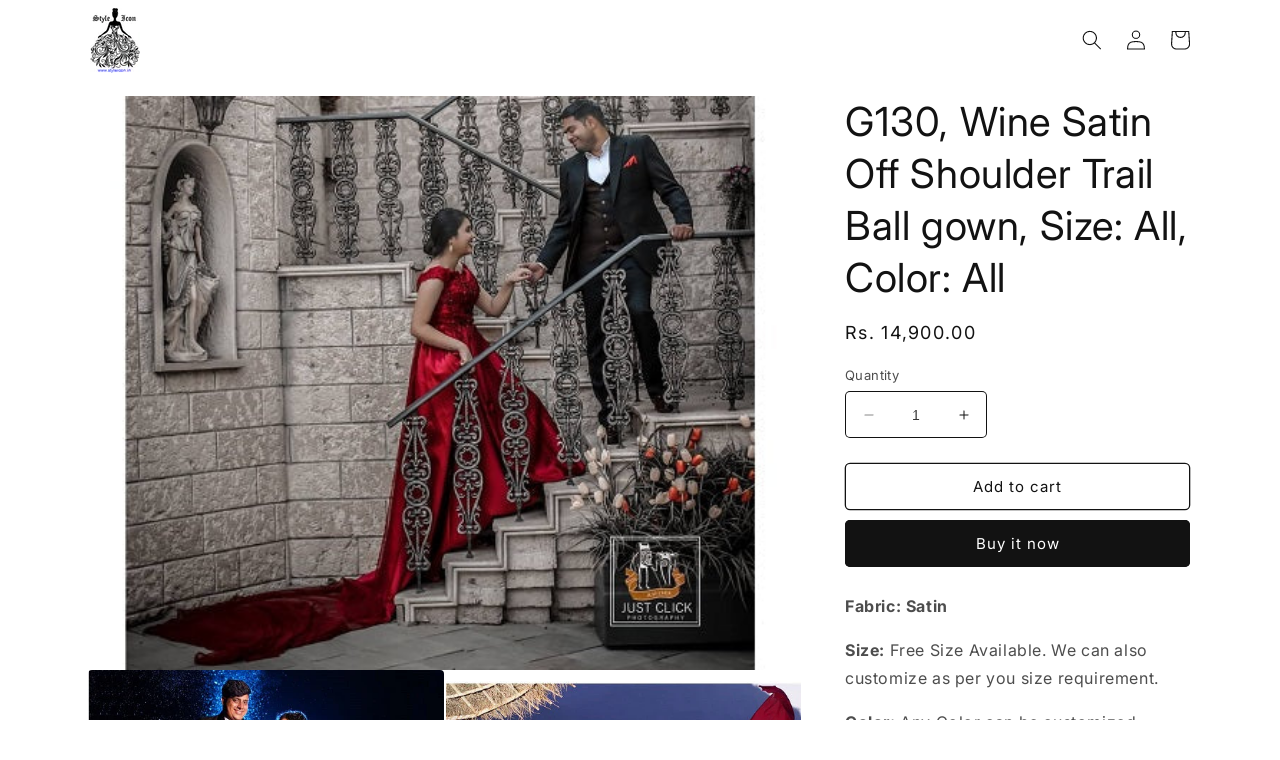

--- FILE ---
content_type: text/html; charset=utf-8
request_url: https://styleicon.in/products/g130-t-wine-satin-off-shoulder-trail-ball-gown-size-xs-30-to-xl-40
body_size: 30363
content:
<!doctype html>
<html class="no-js" lang="en">
  <head>
    <meta charset="utf-8">
    <meta http-equiv="X-UA-Compatible" content="IE=edge">
    <meta name="viewport" content="width=device-width,initial-scale=1">
    <meta name="theme-color" content="">
    <link rel="canonical" href="https://styleicon.in/products/g130-t-wine-satin-off-shoulder-trail-ball-gown-size-xs-30-to-xl-40"><link rel="icon" type="image/png" href="//styleicon.in/cdn/shop/files/logo_180x_df206488-14fd-41d0-8c7b-a73a70c19538.gif?crop=center&height=32&v=1688369752&width=32"><link rel="preconnect" href="https://fonts.shopifycdn.com" crossorigin><title>
      G130, Wine Satin Off Shoulder Trail Ball gown, Size: All, Color: All
 &ndash; styleicon.in</title>

    
      <meta name="description" content="Fabric: Satin Size: Free Size Available. We can also customize as per you size requirement. Color: Any Color can be customized.  Extra attachable trail for 5 meter each at:Net Fabric Trail : 300 RsCrepe Fabric Trail : 400 RsGeorgette Fabric Trail: 500 RsSatin Fabric Trail: 500 Rs Prewedding Video Shoot by #just.click.p">
    

    

<meta property="og:site_name" content="styleicon.in">
<meta property="og:url" content="https://styleicon.in/products/g130-t-wine-satin-off-shoulder-trail-ball-gown-size-xs-30-to-xl-40">
<meta property="og:title" content="G130, Wine Satin Off Shoulder Trail Ball gown, Size: All, Color: All">
<meta property="og:type" content="product">
<meta property="og:description" content="Fabric: Satin Size: Free Size Available. We can also customize as per you size requirement. Color: Any Color can be customized.  Extra attachable trail for 5 meter each at:Net Fabric Trail : 300 RsCrepe Fabric Trail : 400 RsGeorgette Fabric Trail: 500 RsSatin Fabric Trail: 500 Rs Prewedding Video Shoot by #just.click.p"><meta property="og:image" content="http://styleicon.in/cdn/shop/products/Screenshot_20190602-151244__01_-_Copy.jpg?v=1689276921">
  <meta property="og:image:secure_url" content="https://styleicon.in/cdn/shop/products/Screenshot_20190602-151244__01_-_Copy.jpg?v=1689276921">
  <meta property="og:image:width" content="500">
  <meta property="og:image:height" content="400"><meta property="og:price:amount" content="14,900.00">
  <meta property="og:price:currency" content="INR"><meta name="twitter:card" content="summary_large_image">
<meta name="twitter:title" content="G130, Wine Satin Off Shoulder Trail Ball gown, Size: All, Color: All">
<meta name="twitter:description" content="Fabric: Satin Size: Free Size Available. We can also customize as per you size requirement. Color: Any Color can be customized.  Extra attachable trail for 5 meter each at:Net Fabric Trail : 300 RsCrepe Fabric Trail : 400 RsGeorgette Fabric Trail: 500 RsSatin Fabric Trail: 500 Rs Prewedding Video Shoot by #just.click.p">


    <script src="//styleicon.in/cdn/shop/t/3/assets/constants.js?v=58251544750838685771688208091" defer="defer"></script>
    <script src="//styleicon.in/cdn/shop/t/3/assets/pubsub.js?v=158357773527763999511688208093" defer="defer"></script>
    <script src="//styleicon.in/cdn/shop/t/3/assets/global.js?v=139248116715221171191688208092" defer="defer"></script><script src="//styleicon.in/cdn/shop/t/3/assets/animations.js?v=114255849464433187621688208092" defer="defer"></script><script>window.performance && window.performance.mark && window.performance.mark('shopify.content_for_header.start');</script><meta id="shopify-digital-wallet" name="shopify-digital-wallet" content="/79084224822/digital_wallets/dialog">
<link rel="alternate" type="application/json+oembed" href="https://styleicon.in/products/g130-t-wine-satin-off-shoulder-trail-ball-gown-size-xs-30-to-xl-40.oembed">
<script async="async" src="/checkouts/internal/preloads.js?locale=en-IN"></script>
<script id="shopify-features" type="application/json">{"accessToken":"9158087c615b3f0d948ea8f7a54a63c3","betas":["rich-media-storefront-analytics"],"domain":"styleicon.in","predictiveSearch":true,"shopId":79084224822,"locale":"en"}</script>
<script>var Shopify = Shopify || {};
Shopify.shop = "c35382-2.myshopify.com";
Shopify.locale = "en";
Shopify.currency = {"active":"INR","rate":"1.0"};
Shopify.country = "IN";
Shopify.theme = {"name":"Spotlight","id":153875185974,"schema_name":"Spotlight","schema_version":"10.0.0","theme_store_id":1891,"role":"main"};
Shopify.theme.handle = "null";
Shopify.theme.style = {"id":null,"handle":null};
Shopify.cdnHost = "styleicon.in/cdn";
Shopify.routes = Shopify.routes || {};
Shopify.routes.root = "/";</script>
<script type="module">!function(o){(o.Shopify=o.Shopify||{}).modules=!0}(window);</script>
<script>!function(o){function n(){var o=[];function n(){o.push(Array.prototype.slice.apply(arguments))}return n.q=o,n}var t=o.Shopify=o.Shopify||{};t.loadFeatures=n(),t.autoloadFeatures=n()}(window);</script>
<script id="shop-js-analytics" type="application/json">{"pageType":"product"}</script>
<script defer="defer" async type="module" src="//styleicon.in/cdn/shopifycloud/shop-js/modules/v2/client.init-shop-cart-sync_BT-GjEfc.en.esm.js"></script>
<script defer="defer" async type="module" src="//styleicon.in/cdn/shopifycloud/shop-js/modules/v2/chunk.common_D58fp_Oc.esm.js"></script>
<script defer="defer" async type="module" src="//styleicon.in/cdn/shopifycloud/shop-js/modules/v2/chunk.modal_xMitdFEc.esm.js"></script>
<script type="module">
  await import("//styleicon.in/cdn/shopifycloud/shop-js/modules/v2/client.init-shop-cart-sync_BT-GjEfc.en.esm.js");
await import("//styleicon.in/cdn/shopifycloud/shop-js/modules/v2/chunk.common_D58fp_Oc.esm.js");
await import("//styleicon.in/cdn/shopifycloud/shop-js/modules/v2/chunk.modal_xMitdFEc.esm.js");

  window.Shopify.SignInWithShop?.initShopCartSync?.({"fedCMEnabled":true,"windoidEnabled":true});

</script>
<script id="__st">var __st={"a":79084224822,"offset":-18000,"reqid":"d5e78cdc-5300-4e22-aefd-70e232df091a-1769228852","pageurl":"styleicon.in\/products\/g130-t-wine-satin-off-shoulder-trail-ball-gown-size-xs-30-to-xl-40","u":"e4c772363da4","p":"product","rtyp":"product","rid":8498304680246};</script>
<script>window.ShopifyPaypalV4VisibilityTracking = true;</script>
<script id="captcha-bootstrap">!function(){'use strict';const t='contact',e='account',n='new_comment',o=[[t,t],['blogs',n],['comments',n],[t,'customer']],c=[[e,'customer_login'],[e,'guest_login'],[e,'recover_customer_password'],[e,'create_customer']],r=t=>t.map((([t,e])=>`form[action*='/${t}']:not([data-nocaptcha='true']) input[name='form_type'][value='${e}']`)).join(','),a=t=>()=>t?[...document.querySelectorAll(t)].map((t=>t.form)):[];function s(){const t=[...o],e=r(t);return a(e)}const i='password',u='form_key',d=['recaptcha-v3-token','g-recaptcha-response','h-captcha-response',i],f=()=>{try{return window.sessionStorage}catch{return}},m='__shopify_v',_=t=>t.elements[u];function p(t,e,n=!1){try{const o=window.sessionStorage,c=JSON.parse(o.getItem(e)),{data:r}=function(t){const{data:e,action:n}=t;return t[m]||n?{data:e,action:n}:{data:t,action:n}}(c);for(const[e,n]of Object.entries(r))t.elements[e]&&(t.elements[e].value=n);n&&o.removeItem(e)}catch(o){console.error('form repopulation failed',{error:o})}}const l='form_type',E='cptcha';function T(t){t.dataset[E]=!0}const w=window,h=w.document,L='Shopify',v='ce_forms',y='captcha';let A=!1;((t,e)=>{const n=(g='f06e6c50-85a8-45c8-87d0-21a2b65856fe',I='https://cdn.shopify.com/shopifycloud/storefront-forms-hcaptcha/ce_storefront_forms_captcha_hcaptcha.v1.5.2.iife.js',D={infoText:'Protected by hCaptcha',privacyText:'Privacy',termsText:'Terms'},(t,e,n)=>{const o=w[L][v],c=o.bindForm;if(c)return c(t,g,e,D).then(n);var r;o.q.push([[t,g,e,D],n]),r=I,A||(h.body.append(Object.assign(h.createElement('script'),{id:'captcha-provider',async:!0,src:r})),A=!0)});var g,I,D;w[L]=w[L]||{},w[L][v]=w[L][v]||{},w[L][v].q=[],w[L][y]=w[L][y]||{},w[L][y].protect=function(t,e){n(t,void 0,e),T(t)},Object.freeze(w[L][y]),function(t,e,n,w,h,L){const[v,y,A,g]=function(t,e,n){const i=e?o:[],u=t?c:[],d=[...i,...u],f=r(d),m=r(i),_=r(d.filter((([t,e])=>n.includes(e))));return[a(f),a(m),a(_),s()]}(w,h,L),I=t=>{const e=t.target;return e instanceof HTMLFormElement?e:e&&e.form},D=t=>v().includes(t);t.addEventListener('submit',(t=>{const e=I(t);if(!e)return;const n=D(e)&&!e.dataset.hcaptchaBound&&!e.dataset.recaptchaBound,o=_(e),c=g().includes(e)&&(!o||!o.value);(n||c)&&t.preventDefault(),c&&!n&&(function(t){try{if(!f())return;!function(t){const e=f();if(!e)return;const n=_(t);if(!n)return;const o=n.value;o&&e.removeItem(o)}(t);const e=Array.from(Array(32),(()=>Math.random().toString(36)[2])).join('');!function(t,e){_(t)||t.append(Object.assign(document.createElement('input'),{type:'hidden',name:u})),t.elements[u].value=e}(t,e),function(t,e){const n=f();if(!n)return;const o=[...t.querySelectorAll(`input[type='${i}']`)].map((({name:t})=>t)),c=[...d,...o],r={};for(const[a,s]of new FormData(t).entries())c.includes(a)||(r[a]=s);n.setItem(e,JSON.stringify({[m]:1,action:t.action,data:r}))}(t,e)}catch(e){console.error('failed to persist form',e)}}(e),e.submit())}));const S=(t,e)=>{t&&!t.dataset[E]&&(n(t,e.some((e=>e===t))),T(t))};for(const o of['focusin','change'])t.addEventListener(o,(t=>{const e=I(t);D(e)&&S(e,y())}));const B=e.get('form_key'),M=e.get(l),P=B&&M;t.addEventListener('DOMContentLoaded',(()=>{const t=y();if(P)for(const e of t)e.elements[l].value===M&&p(e,B);[...new Set([...A(),...v().filter((t=>'true'===t.dataset.shopifyCaptcha))])].forEach((e=>S(e,t)))}))}(h,new URLSearchParams(w.location.search),n,t,e,['guest_login'])})(!0,!0)}();</script>
<script integrity="sha256-4kQ18oKyAcykRKYeNunJcIwy7WH5gtpwJnB7kiuLZ1E=" data-source-attribution="shopify.loadfeatures" defer="defer" src="//styleicon.in/cdn/shopifycloud/storefront/assets/storefront/load_feature-a0a9edcb.js" crossorigin="anonymous"></script>
<script data-source-attribution="shopify.dynamic_checkout.dynamic.init">var Shopify=Shopify||{};Shopify.PaymentButton=Shopify.PaymentButton||{isStorefrontPortableWallets:!0,init:function(){window.Shopify.PaymentButton.init=function(){};var t=document.createElement("script");t.src="https://styleicon.in/cdn/shopifycloud/portable-wallets/latest/portable-wallets.en.js",t.type="module",document.head.appendChild(t)}};
</script>
<script data-source-attribution="shopify.dynamic_checkout.buyer_consent">
  function portableWalletsHideBuyerConsent(e){var t=document.getElementById("shopify-buyer-consent"),n=document.getElementById("shopify-subscription-policy-button");t&&n&&(t.classList.add("hidden"),t.setAttribute("aria-hidden","true"),n.removeEventListener("click",e))}function portableWalletsShowBuyerConsent(e){var t=document.getElementById("shopify-buyer-consent"),n=document.getElementById("shopify-subscription-policy-button");t&&n&&(t.classList.remove("hidden"),t.removeAttribute("aria-hidden"),n.addEventListener("click",e))}window.Shopify?.PaymentButton&&(window.Shopify.PaymentButton.hideBuyerConsent=portableWalletsHideBuyerConsent,window.Shopify.PaymentButton.showBuyerConsent=portableWalletsShowBuyerConsent);
</script>
<script>
  function portableWalletsCleanup(e){e&&e.src&&console.error("Failed to load portable wallets script "+e.src);var t=document.querySelectorAll("shopify-accelerated-checkout .shopify-payment-button__skeleton, shopify-accelerated-checkout-cart .wallet-cart-button__skeleton"),e=document.getElementById("shopify-buyer-consent");for(let e=0;e<t.length;e++)t[e].remove();e&&e.remove()}function portableWalletsNotLoadedAsModule(e){e instanceof ErrorEvent&&"string"==typeof e.message&&e.message.includes("import.meta")&&"string"==typeof e.filename&&e.filename.includes("portable-wallets")&&(window.removeEventListener("error",portableWalletsNotLoadedAsModule),window.Shopify.PaymentButton.failedToLoad=e,"loading"===document.readyState?document.addEventListener("DOMContentLoaded",window.Shopify.PaymentButton.init):window.Shopify.PaymentButton.init())}window.addEventListener("error",portableWalletsNotLoadedAsModule);
</script>

<script type="module" src="https://styleicon.in/cdn/shopifycloud/portable-wallets/latest/portable-wallets.en.js" onError="portableWalletsCleanup(this)" crossorigin="anonymous"></script>
<script nomodule>
  document.addEventListener("DOMContentLoaded", portableWalletsCleanup);
</script>

<link id="shopify-accelerated-checkout-styles" rel="stylesheet" media="screen" href="https://styleicon.in/cdn/shopifycloud/portable-wallets/latest/accelerated-checkout-backwards-compat.css" crossorigin="anonymous">
<style id="shopify-accelerated-checkout-cart">
        #shopify-buyer-consent {
  margin-top: 1em;
  display: inline-block;
  width: 100%;
}

#shopify-buyer-consent.hidden {
  display: none;
}

#shopify-subscription-policy-button {
  background: none;
  border: none;
  padding: 0;
  text-decoration: underline;
  font-size: inherit;
  cursor: pointer;
}

#shopify-subscription-policy-button::before {
  box-shadow: none;
}

      </style>
<script id="sections-script" data-sections="header" defer="defer" src="//styleicon.in/cdn/shop/t/3/compiled_assets/scripts.js?v=140"></script>
<script>window.performance && window.performance.mark && window.performance.mark('shopify.content_for_header.end');</script>


    <style data-shopify>
      @font-face {
  font-family: Inter;
  font-weight: 400;
  font-style: normal;
  font-display: swap;
  src: url("//styleicon.in/cdn/fonts/inter/inter_n4.b2a3f24c19b4de56e8871f609e73ca7f6d2e2bb9.woff2") format("woff2"),
       url("//styleicon.in/cdn/fonts/inter/inter_n4.af8052d517e0c9ffac7b814872cecc27ae1fa132.woff") format("woff");
}

      @font-face {
  font-family: Inter;
  font-weight: 700;
  font-style: normal;
  font-display: swap;
  src: url("//styleicon.in/cdn/fonts/inter/inter_n7.02711e6b374660cfc7915d1afc1c204e633421e4.woff2") format("woff2"),
       url("//styleicon.in/cdn/fonts/inter/inter_n7.6dab87426f6b8813070abd79972ceaf2f8d3b012.woff") format("woff");
}

      @font-face {
  font-family: Inter;
  font-weight: 400;
  font-style: italic;
  font-display: swap;
  src: url("//styleicon.in/cdn/fonts/inter/inter_i4.feae1981dda792ab80d117249d9c7e0f1017e5b3.woff2") format("woff2"),
       url("//styleicon.in/cdn/fonts/inter/inter_i4.62773b7113d5e5f02c71486623cf828884c85c6e.woff") format("woff");
}

      @font-face {
  font-family: Inter;
  font-weight: 700;
  font-style: italic;
  font-display: swap;
  src: url("//styleicon.in/cdn/fonts/inter/inter_i7.b377bcd4cc0f160622a22d638ae7e2cd9b86ea4c.woff2") format("woff2"),
       url("//styleicon.in/cdn/fonts/inter/inter_i7.7c69a6a34e3bb44fcf6f975857e13b9a9b25beb4.woff") format("woff");
}

      @font-face {
  font-family: Inter;
  font-weight: 400;
  font-style: normal;
  font-display: swap;
  src: url("//styleicon.in/cdn/fonts/inter/inter_n4.b2a3f24c19b4de56e8871f609e73ca7f6d2e2bb9.woff2") format("woff2"),
       url("//styleicon.in/cdn/fonts/inter/inter_n4.af8052d517e0c9ffac7b814872cecc27ae1fa132.woff") format("woff");
}


      
        :root,
        .color-background-1 {
          --color-background: 255,255,255;
        
          --gradient-background: #ffffff;
        
        --color-foreground: 18,18,18;
        --color-shadow: 18,18,18;
        --color-button: 18,18,18;
        --color-button-text: 255,255,255;
        --color-secondary-button: 255,255,255;
        --color-secondary-button-text: 18,18,18;
        --color-link: 18,18,18;
        --color-badge-foreground: 18,18,18;
        --color-badge-background: 255,255,255;
        --color-badge-border: 18,18,18;
        --payment-terms-background-color: rgb(255 255 255);
      }
      
        
        .color-background-2 {
          --color-background: 243,243,243;
        
          --gradient-background: #f3f3f3;
        
        --color-foreground: 18,18,18;
        --color-shadow: 18,18,18;
        --color-button: 18,18,18;
        --color-button-text: 243,243,243;
        --color-secondary-button: 243,243,243;
        --color-secondary-button-text: 18,18,18;
        --color-link: 18,18,18;
        --color-badge-foreground: 18,18,18;
        --color-badge-background: 243,243,243;
        --color-badge-border: 18,18,18;
        --payment-terms-background-color: rgb(243 243 243);
      }
      
        
        .color-inverse {
          --color-background: 18,18,18;
        
          --gradient-background: #121212;
        
        --color-foreground: 255,255,255;
        --color-shadow: 18,18,18;
        --color-button: 255,255,255;
        --color-button-text: 18,18,18;
        --color-secondary-button: 18,18,18;
        --color-secondary-button-text: 255,255,255;
        --color-link: 255,255,255;
        --color-badge-foreground: 255,255,255;
        --color-badge-background: 18,18,18;
        --color-badge-border: 255,255,255;
        --payment-terms-background-color: rgb(18 18 18);
      }
      
        
        .color-accent-1 {
          --color-background: 18,18,18;
        
          --gradient-background: #121212;
        
        --color-foreground: 255,255,255;
        --color-shadow: 18,18,18;
        --color-button: 255,255,255;
        --color-button-text: 18,18,18;
        --color-secondary-button: 18,18,18;
        --color-secondary-button-text: 255,255,255;
        --color-link: 255,255,255;
        --color-badge-foreground: 255,255,255;
        --color-badge-background: 18,18,18;
        --color-badge-border: 255,255,255;
        --payment-terms-background-color: rgb(18 18 18);
      }
      
        
        .color-accent-2 {
          --color-background: 48,107,237;
        
          --gradient-background: #306bed;
        
        --color-foreground: 255,255,255;
        --color-shadow: 18,18,18;
        --color-button: 255,255,255;
        --color-button-text: 185,0,0;
        --color-secondary-button: 48,107,237;
        --color-secondary-button-text: 255,255,255;
        --color-link: 255,255,255;
        --color-badge-foreground: 255,255,255;
        --color-badge-background: 48,107,237;
        --color-badge-border: 255,255,255;
        --payment-terms-background-color: rgb(48 107 237);
      }
      

      body, .color-background-1, .color-background-2, .color-inverse, .color-accent-1, .color-accent-2 {
        color: rgba(var(--color-foreground), 0.75);
        background-color: rgb(var(--color-background));
      }

      :root {
        --font-body-family: Inter, sans-serif;
        --font-body-style: normal;
        --font-body-weight: 400;
        --font-body-weight-bold: 700;

        --font-heading-family: Inter, sans-serif;
        --font-heading-style: normal;
        --font-heading-weight: 400;

        --font-body-scale: 1.0;
        --font-heading-scale: 1.0;

        --media-padding: px;
        --media-border-opacity: 0.0;
        --media-border-width: 0px;
        --media-radius: 4px;
        --media-shadow-opacity: 0.0;
        --media-shadow-horizontal-offset: 0px;
        --media-shadow-vertical-offset: 4px;
        --media-shadow-blur-radius: 5px;
        --media-shadow-visible: 0;

        --page-width: 120rem;
        --page-width-margin: 0rem;

        --product-card-image-padding: 0.0rem;
        --product-card-corner-radius: 1.6rem;
        --product-card-text-alignment: left;
        --product-card-border-width: 0.0rem;
        --product-card-border-opacity: 0.1;
        --product-card-shadow-opacity: 0.0;
        --product-card-shadow-visible: 0;
        --product-card-shadow-horizontal-offset: 0.0rem;
        --product-card-shadow-vertical-offset: 0.4rem;
        --product-card-shadow-blur-radius: 0.5rem;

        --collection-card-image-padding: 0.0rem;
        --collection-card-corner-radius: 1.6rem;
        --collection-card-text-alignment: left;
        --collection-card-border-width: 0.0rem;
        --collection-card-border-opacity: 0.1;
        --collection-card-shadow-opacity: 0.0;
        --collection-card-shadow-visible: 0;
        --collection-card-shadow-horizontal-offset: 0.0rem;
        --collection-card-shadow-vertical-offset: 0.4rem;
        --collection-card-shadow-blur-radius: 0.5rem;

        --blog-card-image-padding: 0.0rem;
        --blog-card-corner-radius: 1.6rem;
        --blog-card-text-alignment: left;
        --blog-card-border-width: 0.0rem;
        --blog-card-border-opacity: 0.1;
        --blog-card-shadow-opacity: 0.0;
        --blog-card-shadow-visible: 0;
        --blog-card-shadow-horizontal-offset: 0.0rem;
        --blog-card-shadow-vertical-offset: 0.4rem;
        --blog-card-shadow-blur-radius: 0.5rem;

        --badge-corner-radius: 0.4rem;

        --popup-border-width: 1px;
        --popup-border-opacity: 1.0;
        --popup-corner-radius: 4px;
        --popup-shadow-opacity: 0.0;
        --popup-shadow-horizontal-offset: 0px;
        --popup-shadow-vertical-offset: 4px;
        --popup-shadow-blur-radius: 5px;

        --drawer-border-width: 1px;
        --drawer-border-opacity: 0.1;
        --drawer-shadow-opacity: 0.0;
        --drawer-shadow-horizontal-offset: 0px;
        --drawer-shadow-vertical-offset: 4px;
        --drawer-shadow-blur-radius: 5px;

        --spacing-sections-desktop: 8px;
        --spacing-sections-mobile: 8px;

        --grid-desktop-vertical-spacing: 4px;
        --grid-desktop-horizontal-spacing: 4px;
        --grid-mobile-vertical-spacing: 2px;
        --grid-mobile-horizontal-spacing: 2px;

        --text-boxes-border-opacity: 0.1;
        --text-boxes-border-width: 0px;
        --text-boxes-radius: 0px;
        --text-boxes-shadow-opacity: 0.0;
        --text-boxes-shadow-visible: 0;
        --text-boxes-shadow-horizontal-offset: 0px;
        --text-boxes-shadow-vertical-offset: 4px;
        --text-boxes-shadow-blur-radius: 5px;

        --buttons-radius: 4px;
        --buttons-radius-outset: 5px;
        --buttons-border-width: 1px;
        --buttons-border-opacity: 1.0;
        --buttons-shadow-opacity: 0.0;
        --buttons-shadow-visible: 0;
        --buttons-shadow-horizontal-offset: 0px;
        --buttons-shadow-vertical-offset: 4px;
        --buttons-shadow-blur-radius: 5px;
        --buttons-border-offset: 0.3px;

        --inputs-radius: 4px;
        --inputs-border-width: 1px;
        --inputs-border-opacity: 1.0;
        --inputs-shadow-opacity: 0.0;
        --inputs-shadow-horizontal-offset: 0px;
        --inputs-margin-offset: 0px;
        --inputs-shadow-vertical-offset: 4px;
        --inputs-shadow-blur-radius: 5px;
        --inputs-radius-outset: 5px;

        --variant-pills-radius: 40px;
        --variant-pills-border-width: 1px;
        --variant-pills-border-opacity: 0.55;
        --variant-pills-shadow-opacity: 0.0;
        --variant-pills-shadow-horizontal-offset: 0px;
        --variant-pills-shadow-vertical-offset: 4px;
        --variant-pills-shadow-blur-radius: 5px;
      }

      *,
      *::before,
      *::after {
        box-sizing: inherit;
      }

      html {
        box-sizing: border-box;
        font-size: calc(var(--font-body-scale) * 62.5%);
        height: 100%;
      }

      body {
        display: grid;
        grid-template-rows: auto auto 1fr auto;
        grid-template-columns: 100%;
        min-height: 100%;
        margin: 0;
        font-size: 1.5rem;
        letter-spacing: 0.06rem;
        line-height: calc(1 + 0.8 / var(--font-body-scale));
        font-family: var(--font-body-family);
        font-style: var(--font-body-style);
        font-weight: var(--font-body-weight);
      }

      @media screen and (min-width: 750px) {
        body {
          font-size: 1.6rem;
        }
      }
    </style>

    <link href="//styleicon.in/cdn/shop/t/3/assets/base.css?v=1657897004919807651688976108" rel="stylesheet" type="text/css" media="all" />
<link rel="preload" as="font" href="//styleicon.in/cdn/fonts/inter/inter_n4.b2a3f24c19b4de56e8871f609e73ca7f6d2e2bb9.woff2" type="font/woff2" crossorigin><link rel="preload" as="font" href="//styleicon.in/cdn/fonts/inter/inter_n4.b2a3f24c19b4de56e8871f609e73ca7f6d2e2bb9.woff2" type="font/woff2" crossorigin><link
        rel="stylesheet"
        href="//styleicon.in/cdn/shop/t/3/assets/component-predictive-search.css?v=118923337488134913561688208092"
        media="print"
        onload="this.media='all'"
      ><script>
      document.documentElement.className = document.documentElement.className.replace('no-js', 'js');
      if (Shopify.designMode) {
        document.documentElement.classList.add('shopify-design-mode');
      }
    </script>
  <script src="https://cdn.shopify.com/extensions/4d5a2c47-c9fc-4724-a26e-14d501c856c6/attrac-6/assets/attrac-embed-bars.js" type="text/javascript" defer="defer"></script>
<link href="https://monorail-edge.shopifysvc.com" rel="dns-prefetch">
<script>(function(){if ("sendBeacon" in navigator && "performance" in window) {try {var session_token_from_headers = performance.getEntriesByType('navigation')[0].serverTiming.find(x => x.name == '_s').description;} catch {var session_token_from_headers = undefined;}var session_cookie_matches = document.cookie.match(/_shopify_s=([^;]*)/);var session_token_from_cookie = session_cookie_matches && session_cookie_matches.length === 2 ? session_cookie_matches[1] : "";var session_token = session_token_from_headers || session_token_from_cookie || "";function handle_abandonment_event(e) {var entries = performance.getEntries().filter(function(entry) {return /monorail-edge.shopifysvc.com/.test(entry.name);});if (!window.abandonment_tracked && entries.length === 0) {window.abandonment_tracked = true;var currentMs = Date.now();var navigation_start = performance.timing.navigationStart;var payload = {shop_id: 79084224822,url: window.location.href,navigation_start,duration: currentMs - navigation_start,session_token,page_type: "product"};window.navigator.sendBeacon("https://monorail-edge.shopifysvc.com/v1/produce", JSON.stringify({schema_id: "online_store_buyer_site_abandonment/1.1",payload: payload,metadata: {event_created_at_ms: currentMs,event_sent_at_ms: currentMs}}));}}window.addEventListener('pagehide', handle_abandonment_event);}}());</script>
<script id="web-pixels-manager-setup">(function e(e,d,r,n,o){if(void 0===o&&(o={}),!Boolean(null===(a=null===(i=window.Shopify)||void 0===i?void 0:i.analytics)||void 0===a?void 0:a.replayQueue)){var i,a;window.Shopify=window.Shopify||{};var t=window.Shopify;t.analytics=t.analytics||{};var s=t.analytics;s.replayQueue=[],s.publish=function(e,d,r){return s.replayQueue.push([e,d,r]),!0};try{self.performance.mark("wpm:start")}catch(e){}var l=function(){var e={modern:/Edge?\/(1{2}[4-9]|1[2-9]\d|[2-9]\d{2}|\d{4,})\.\d+(\.\d+|)|Firefox\/(1{2}[4-9]|1[2-9]\d|[2-9]\d{2}|\d{4,})\.\d+(\.\d+|)|Chrom(ium|e)\/(9{2}|\d{3,})\.\d+(\.\d+|)|(Maci|X1{2}).+ Version\/(15\.\d+|(1[6-9]|[2-9]\d|\d{3,})\.\d+)([,.]\d+|)( \(\w+\)|)( Mobile\/\w+|) Safari\/|Chrome.+OPR\/(9{2}|\d{3,})\.\d+\.\d+|(CPU[ +]OS|iPhone[ +]OS|CPU[ +]iPhone|CPU IPhone OS|CPU iPad OS)[ +]+(15[._]\d+|(1[6-9]|[2-9]\d|\d{3,})[._]\d+)([._]\d+|)|Android:?[ /-](13[3-9]|1[4-9]\d|[2-9]\d{2}|\d{4,})(\.\d+|)(\.\d+|)|Android.+Firefox\/(13[5-9]|1[4-9]\d|[2-9]\d{2}|\d{4,})\.\d+(\.\d+|)|Android.+Chrom(ium|e)\/(13[3-9]|1[4-9]\d|[2-9]\d{2}|\d{4,})\.\d+(\.\d+|)|SamsungBrowser\/([2-9]\d|\d{3,})\.\d+/,legacy:/Edge?\/(1[6-9]|[2-9]\d|\d{3,})\.\d+(\.\d+|)|Firefox\/(5[4-9]|[6-9]\d|\d{3,})\.\d+(\.\d+|)|Chrom(ium|e)\/(5[1-9]|[6-9]\d|\d{3,})\.\d+(\.\d+|)([\d.]+$|.*Safari\/(?![\d.]+ Edge\/[\d.]+$))|(Maci|X1{2}).+ Version\/(10\.\d+|(1[1-9]|[2-9]\d|\d{3,})\.\d+)([,.]\d+|)( \(\w+\)|)( Mobile\/\w+|) Safari\/|Chrome.+OPR\/(3[89]|[4-9]\d|\d{3,})\.\d+\.\d+|(CPU[ +]OS|iPhone[ +]OS|CPU[ +]iPhone|CPU IPhone OS|CPU iPad OS)[ +]+(10[._]\d+|(1[1-9]|[2-9]\d|\d{3,})[._]\d+)([._]\d+|)|Android:?[ /-](13[3-9]|1[4-9]\d|[2-9]\d{2}|\d{4,})(\.\d+|)(\.\d+|)|Mobile Safari.+OPR\/([89]\d|\d{3,})\.\d+\.\d+|Android.+Firefox\/(13[5-9]|1[4-9]\d|[2-9]\d{2}|\d{4,})\.\d+(\.\d+|)|Android.+Chrom(ium|e)\/(13[3-9]|1[4-9]\d|[2-9]\d{2}|\d{4,})\.\d+(\.\d+|)|Android.+(UC? ?Browser|UCWEB|U3)[ /]?(15\.([5-9]|\d{2,})|(1[6-9]|[2-9]\d|\d{3,})\.\d+)\.\d+|SamsungBrowser\/(5\.\d+|([6-9]|\d{2,})\.\d+)|Android.+MQ{2}Browser\/(14(\.(9|\d{2,})|)|(1[5-9]|[2-9]\d|\d{3,})(\.\d+|))(\.\d+|)|K[Aa][Ii]OS\/(3\.\d+|([4-9]|\d{2,})\.\d+)(\.\d+|)/},d=e.modern,r=e.legacy,n=navigator.userAgent;return n.match(d)?"modern":n.match(r)?"legacy":"unknown"}(),u="modern"===l?"modern":"legacy",c=(null!=n?n:{modern:"",legacy:""})[u],f=function(e){return[e.baseUrl,"/wpm","/b",e.hashVersion,"modern"===e.buildTarget?"m":"l",".js"].join("")}({baseUrl:d,hashVersion:r,buildTarget:u}),m=function(e){var d=e.version,r=e.bundleTarget,n=e.surface,o=e.pageUrl,i=e.monorailEndpoint;return{emit:function(e){var a=e.status,t=e.errorMsg,s=(new Date).getTime(),l=JSON.stringify({metadata:{event_sent_at_ms:s},events:[{schema_id:"web_pixels_manager_load/3.1",payload:{version:d,bundle_target:r,page_url:o,status:a,surface:n,error_msg:t},metadata:{event_created_at_ms:s}}]});if(!i)return console&&console.warn&&console.warn("[Web Pixels Manager] No Monorail endpoint provided, skipping logging."),!1;try{return self.navigator.sendBeacon.bind(self.navigator)(i,l)}catch(e){}var u=new XMLHttpRequest;try{return u.open("POST",i,!0),u.setRequestHeader("Content-Type","text/plain"),u.send(l),!0}catch(e){return console&&console.warn&&console.warn("[Web Pixels Manager] Got an unhandled error while logging to Monorail."),!1}}}}({version:r,bundleTarget:l,surface:e.surface,pageUrl:self.location.href,monorailEndpoint:e.monorailEndpoint});try{o.browserTarget=l,function(e){var d=e.src,r=e.async,n=void 0===r||r,o=e.onload,i=e.onerror,a=e.sri,t=e.scriptDataAttributes,s=void 0===t?{}:t,l=document.createElement("script"),u=document.querySelector("head"),c=document.querySelector("body");if(l.async=n,l.src=d,a&&(l.integrity=a,l.crossOrigin="anonymous"),s)for(var f in s)if(Object.prototype.hasOwnProperty.call(s,f))try{l.dataset[f]=s[f]}catch(e){}if(o&&l.addEventListener("load",o),i&&l.addEventListener("error",i),u)u.appendChild(l);else{if(!c)throw new Error("Did not find a head or body element to append the script");c.appendChild(l)}}({src:f,async:!0,onload:function(){if(!function(){var e,d;return Boolean(null===(d=null===(e=window.Shopify)||void 0===e?void 0:e.analytics)||void 0===d?void 0:d.initialized)}()){var d=window.webPixelsManager.init(e)||void 0;if(d){var r=window.Shopify.analytics;r.replayQueue.forEach((function(e){var r=e[0],n=e[1],o=e[2];d.publishCustomEvent(r,n,o)})),r.replayQueue=[],r.publish=d.publishCustomEvent,r.visitor=d.visitor,r.initialized=!0}}},onerror:function(){return m.emit({status:"failed",errorMsg:"".concat(f," has failed to load")})},sri:function(e){var d=/^sha384-[A-Za-z0-9+/=]+$/;return"string"==typeof e&&d.test(e)}(c)?c:"",scriptDataAttributes:o}),m.emit({status:"loading"})}catch(e){m.emit({status:"failed",errorMsg:(null==e?void 0:e.message)||"Unknown error"})}}})({shopId: 79084224822,storefrontBaseUrl: "https://styleicon.in",extensionsBaseUrl: "https://extensions.shopifycdn.com/cdn/shopifycloud/web-pixels-manager",monorailEndpoint: "https://monorail-edge.shopifysvc.com/unstable/produce_batch",surface: "storefront-renderer",enabledBetaFlags: ["2dca8a86"],webPixelsConfigList: [{"id":"shopify-app-pixel","configuration":"{}","eventPayloadVersion":"v1","runtimeContext":"STRICT","scriptVersion":"0450","apiClientId":"shopify-pixel","type":"APP","privacyPurposes":["ANALYTICS","MARKETING"]},{"id":"shopify-custom-pixel","eventPayloadVersion":"v1","runtimeContext":"LAX","scriptVersion":"0450","apiClientId":"shopify-pixel","type":"CUSTOM","privacyPurposes":["ANALYTICS","MARKETING"]}],isMerchantRequest: false,initData: {"shop":{"name":"styleicon.in","paymentSettings":{"currencyCode":"INR"},"myshopifyDomain":"c35382-2.myshopify.com","countryCode":"IN","storefrontUrl":"https:\/\/styleicon.in"},"customer":null,"cart":null,"checkout":null,"productVariants":[{"price":{"amount":14900.0,"currencyCode":"INR"},"product":{"title":"G130, Wine Satin Off Shoulder Trail Ball gown, Size: All, Color: All","vendor":"Style Icon","id":"8498304680246","untranslatedTitle":"G130, Wine Satin Off Shoulder Trail Ball gown, Size: All, Color: All","url":"\/products\/g130-t-wine-satin-off-shoulder-trail-ball-gown-size-xs-30-to-xl-40","type":"Prewedding"},"id":"45786477265206","image":{"src":"\/\/styleicon.in\/cdn\/shop\/products\/Screenshot_20190602-151244__01_-_Copy.jpg?v=1689276921"},"sku":"","title":"Default Title","untranslatedTitle":"Default Title"}],"purchasingCompany":null},},"https://styleicon.in/cdn","fcfee988w5aeb613cpc8e4bc33m6693e112",{"modern":"","legacy":""},{"shopId":"79084224822","storefrontBaseUrl":"https:\/\/styleicon.in","extensionBaseUrl":"https:\/\/extensions.shopifycdn.com\/cdn\/shopifycloud\/web-pixels-manager","surface":"storefront-renderer","enabledBetaFlags":"[\"2dca8a86\"]","isMerchantRequest":"false","hashVersion":"fcfee988w5aeb613cpc8e4bc33m6693e112","publish":"custom","events":"[[\"page_viewed\",{}],[\"product_viewed\",{\"productVariant\":{\"price\":{\"amount\":14900.0,\"currencyCode\":\"INR\"},\"product\":{\"title\":\"G130, Wine Satin Off Shoulder Trail Ball gown, Size: All, Color: All\",\"vendor\":\"Style Icon\",\"id\":\"8498304680246\",\"untranslatedTitle\":\"G130, Wine Satin Off Shoulder Trail Ball gown, Size: All, Color: All\",\"url\":\"\/products\/g130-t-wine-satin-off-shoulder-trail-ball-gown-size-xs-30-to-xl-40\",\"type\":\"Prewedding\"},\"id\":\"45786477265206\",\"image\":{\"src\":\"\/\/styleicon.in\/cdn\/shop\/products\/Screenshot_20190602-151244__01_-_Copy.jpg?v=1689276921\"},\"sku\":\"\",\"title\":\"Default Title\",\"untranslatedTitle\":\"Default Title\"}}]]"});</script><script>
  window.ShopifyAnalytics = window.ShopifyAnalytics || {};
  window.ShopifyAnalytics.meta = window.ShopifyAnalytics.meta || {};
  window.ShopifyAnalytics.meta.currency = 'INR';
  var meta = {"product":{"id":8498304680246,"gid":"gid:\/\/shopify\/Product\/8498304680246","vendor":"Style Icon","type":"Prewedding","handle":"g130-t-wine-satin-off-shoulder-trail-ball-gown-size-xs-30-to-xl-40","variants":[{"id":45786477265206,"price":1490000,"name":"G130, Wine Satin Off Shoulder Trail Ball gown, Size: All, Color: All","public_title":null,"sku":""}],"remote":false},"page":{"pageType":"product","resourceType":"product","resourceId":8498304680246,"requestId":"d5e78cdc-5300-4e22-aefd-70e232df091a-1769228852"}};
  for (var attr in meta) {
    window.ShopifyAnalytics.meta[attr] = meta[attr];
  }
</script>
<script class="analytics">
  (function () {
    var customDocumentWrite = function(content) {
      var jquery = null;

      if (window.jQuery) {
        jquery = window.jQuery;
      } else if (window.Checkout && window.Checkout.$) {
        jquery = window.Checkout.$;
      }

      if (jquery) {
        jquery('body').append(content);
      }
    };

    var hasLoggedConversion = function(token) {
      if (token) {
        return document.cookie.indexOf('loggedConversion=' + token) !== -1;
      }
      return false;
    }

    var setCookieIfConversion = function(token) {
      if (token) {
        var twoMonthsFromNow = new Date(Date.now());
        twoMonthsFromNow.setMonth(twoMonthsFromNow.getMonth() + 2);

        document.cookie = 'loggedConversion=' + token + '; expires=' + twoMonthsFromNow;
      }
    }

    var trekkie = window.ShopifyAnalytics.lib = window.trekkie = window.trekkie || [];
    if (trekkie.integrations) {
      return;
    }
    trekkie.methods = [
      'identify',
      'page',
      'ready',
      'track',
      'trackForm',
      'trackLink'
    ];
    trekkie.factory = function(method) {
      return function() {
        var args = Array.prototype.slice.call(arguments);
        args.unshift(method);
        trekkie.push(args);
        return trekkie;
      };
    };
    for (var i = 0; i < trekkie.methods.length; i++) {
      var key = trekkie.methods[i];
      trekkie[key] = trekkie.factory(key);
    }
    trekkie.load = function(config) {
      trekkie.config = config || {};
      trekkie.config.initialDocumentCookie = document.cookie;
      var first = document.getElementsByTagName('script')[0];
      var script = document.createElement('script');
      script.type = 'text/javascript';
      script.onerror = function(e) {
        var scriptFallback = document.createElement('script');
        scriptFallback.type = 'text/javascript';
        scriptFallback.onerror = function(error) {
                var Monorail = {
      produce: function produce(monorailDomain, schemaId, payload) {
        var currentMs = new Date().getTime();
        var event = {
          schema_id: schemaId,
          payload: payload,
          metadata: {
            event_created_at_ms: currentMs,
            event_sent_at_ms: currentMs
          }
        };
        return Monorail.sendRequest("https://" + monorailDomain + "/v1/produce", JSON.stringify(event));
      },
      sendRequest: function sendRequest(endpointUrl, payload) {
        // Try the sendBeacon API
        if (window && window.navigator && typeof window.navigator.sendBeacon === 'function' && typeof window.Blob === 'function' && !Monorail.isIos12()) {
          var blobData = new window.Blob([payload], {
            type: 'text/plain'
          });

          if (window.navigator.sendBeacon(endpointUrl, blobData)) {
            return true;
          } // sendBeacon was not successful

        } // XHR beacon

        var xhr = new XMLHttpRequest();

        try {
          xhr.open('POST', endpointUrl);
          xhr.setRequestHeader('Content-Type', 'text/plain');
          xhr.send(payload);
        } catch (e) {
          console.log(e);
        }

        return false;
      },
      isIos12: function isIos12() {
        return window.navigator.userAgent.lastIndexOf('iPhone; CPU iPhone OS 12_') !== -1 || window.navigator.userAgent.lastIndexOf('iPad; CPU OS 12_') !== -1;
      }
    };
    Monorail.produce('monorail-edge.shopifysvc.com',
      'trekkie_storefront_load_errors/1.1',
      {shop_id: 79084224822,
      theme_id: 153875185974,
      app_name: "storefront",
      context_url: window.location.href,
      source_url: "//styleicon.in/cdn/s/trekkie.storefront.8d95595f799fbf7e1d32231b9a28fd43b70c67d3.min.js"});

        };
        scriptFallback.async = true;
        scriptFallback.src = '//styleicon.in/cdn/s/trekkie.storefront.8d95595f799fbf7e1d32231b9a28fd43b70c67d3.min.js';
        first.parentNode.insertBefore(scriptFallback, first);
      };
      script.async = true;
      script.src = '//styleicon.in/cdn/s/trekkie.storefront.8d95595f799fbf7e1d32231b9a28fd43b70c67d3.min.js';
      first.parentNode.insertBefore(script, first);
    };
    trekkie.load(
      {"Trekkie":{"appName":"storefront","development":false,"defaultAttributes":{"shopId":79084224822,"isMerchantRequest":null,"themeId":153875185974,"themeCityHash":"13213245175881734972","contentLanguage":"en","currency":"INR","eventMetadataId":"d494aa41-514f-4622-9b56-721ee90ca035"},"isServerSideCookieWritingEnabled":true,"monorailRegion":"shop_domain","enabledBetaFlags":["65f19447"]},"Session Attribution":{},"S2S":{"facebookCapiEnabled":false,"source":"trekkie-storefront-renderer","apiClientId":580111}}
    );

    var loaded = false;
    trekkie.ready(function() {
      if (loaded) return;
      loaded = true;

      window.ShopifyAnalytics.lib = window.trekkie;

      var originalDocumentWrite = document.write;
      document.write = customDocumentWrite;
      try { window.ShopifyAnalytics.merchantGoogleAnalytics.call(this); } catch(error) {};
      document.write = originalDocumentWrite;

      window.ShopifyAnalytics.lib.page(null,{"pageType":"product","resourceType":"product","resourceId":8498304680246,"requestId":"d5e78cdc-5300-4e22-aefd-70e232df091a-1769228852","shopifyEmitted":true});

      var match = window.location.pathname.match(/checkouts\/(.+)\/(thank_you|post_purchase)/)
      var token = match? match[1]: undefined;
      if (!hasLoggedConversion(token)) {
        setCookieIfConversion(token);
        window.ShopifyAnalytics.lib.track("Viewed Product",{"currency":"INR","variantId":45786477265206,"productId":8498304680246,"productGid":"gid:\/\/shopify\/Product\/8498304680246","name":"G130, Wine Satin Off Shoulder Trail Ball gown, Size: All, Color: All","price":"14900.00","sku":"","brand":"Style Icon","variant":null,"category":"Prewedding","nonInteraction":true,"remote":false},undefined,undefined,{"shopifyEmitted":true});
      window.ShopifyAnalytics.lib.track("monorail:\/\/trekkie_storefront_viewed_product\/1.1",{"currency":"INR","variantId":45786477265206,"productId":8498304680246,"productGid":"gid:\/\/shopify\/Product\/8498304680246","name":"G130, Wine Satin Off Shoulder Trail Ball gown, Size: All, Color: All","price":"14900.00","sku":"","brand":"Style Icon","variant":null,"category":"Prewedding","nonInteraction":true,"remote":false,"referer":"https:\/\/styleicon.in\/products\/g130-t-wine-satin-off-shoulder-trail-ball-gown-size-xs-30-to-xl-40"});
      }
    });


        var eventsListenerScript = document.createElement('script');
        eventsListenerScript.async = true;
        eventsListenerScript.src = "//styleicon.in/cdn/shopifycloud/storefront/assets/shop_events_listener-3da45d37.js";
        document.getElementsByTagName('head')[0].appendChild(eventsListenerScript);

})();</script>
<script
  defer
  src="https://styleicon.in/cdn/shopifycloud/perf-kit/shopify-perf-kit-3.0.4.min.js"
  data-application="storefront-renderer"
  data-shop-id="79084224822"
  data-render-region="gcp-us-east1"
  data-page-type="product"
  data-theme-instance-id="153875185974"
  data-theme-name="Spotlight"
  data-theme-version="10.0.0"
  data-monorail-region="shop_domain"
  data-resource-timing-sampling-rate="10"
  data-shs="true"
  data-shs-beacon="true"
  data-shs-export-with-fetch="true"
  data-shs-logs-sample-rate="1"
  data-shs-beacon-endpoint="https://styleicon.in/api/collect"
></script>
</head>

  <body class="gradient">
    <a class="skip-to-content-link button visually-hidden" href="#MainContent">
      Skip to content
    </a><!-- BEGIN sections: header-group -->
<div id="shopify-section-sections--19784504475958__header" class="shopify-section shopify-section-group-header-group section-header"><link rel="stylesheet" href="//styleicon.in/cdn/shop/t/3/assets/component-list-menu.css?v=151968516119678728991688208093" media="print" onload="this.media='all'">
<link rel="stylesheet" href="//styleicon.in/cdn/shop/t/3/assets/component-search.css?v=130382253973794904871688208092" media="print" onload="this.media='all'">
<link rel="stylesheet" href="//styleicon.in/cdn/shop/t/3/assets/component-menu-drawer.css?v=160161990486659892291688208092" media="print" onload="this.media='all'">
<link rel="stylesheet" href="//styleicon.in/cdn/shop/t/3/assets/component-cart-notification.css?v=54116361853792938221688208091" media="print" onload="this.media='all'">
<link rel="stylesheet" href="//styleicon.in/cdn/shop/t/3/assets/component-cart-items.css?v=4628327769354762111688208093" media="print" onload="this.media='all'"><link rel="stylesheet" href="//styleicon.in/cdn/shop/t/3/assets/component-price.css?v=65402837579211014041688208092" media="print" onload="this.media='all'">
  <link rel="stylesheet" href="//styleicon.in/cdn/shop/t/3/assets/component-loading-overlay.css?v=43236910203777044501688208093" media="print" onload="this.media='all'"><noscript><link href="//styleicon.in/cdn/shop/t/3/assets/component-list-menu.css?v=151968516119678728991688208093" rel="stylesheet" type="text/css" media="all" /></noscript>
<noscript><link href="//styleicon.in/cdn/shop/t/3/assets/component-search.css?v=130382253973794904871688208092" rel="stylesheet" type="text/css" media="all" /></noscript>
<noscript><link href="//styleicon.in/cdn/shop/t/3/assets/component-menu-drawer.css?v=160161990486659892291688208092" rel="stylesheet" type="text/css" media="all" /></noscript>
<noscript><link href="//styleicon.in/cdn/shop/t/3/assets/component-cart-notification.css?v=54116361853792938221688208091" rel="stylesheet" type="text/css" media="all" /></noscript>
<noscript><link href="//styleicon.in/cdn/shop/t/3/assets/component-cart-items.css?v=4628327769354762111688208093" rel="stylesheet" type="text/css" media="all" /></noscript>

<style>
  header-drawer {
    justify-self: start;
    margin-left: -1.2rem;
  }@media screen and (min-width: 990px) {
      header-drawer {
        display: none;
      }
    }.menu-drawer-container {
    display: flex;
  }

  .list-menu {
    list-style: none;
    padding: 0;
    margin: 0;
  }

  .list-menu--inline {
    display: inline-flex;
    flex-wrap: wrap;
  }

  summary.list-menu__item {
    padding-right: 2.7rem;
  }

  .list-menu__item {
    display: flex;
    align-items: center;
    line-height: calc(1 + 0.3 / var(--font-body-scale));
  }

  .list-menu__item--link {
    text-decoration: none;
    padding-bottom: 1rem;
    padding-top: 1rem;
    line-height: calc(1 + 0.8 / var(--font-body-scale));
  }

  @media screen and (min-width: 750px) {
    .list-menu__item--link {
      padding-bottom: 0.5rem;
      padding-top: 0.5rem;
    }
  }
</style><style data-shopify>.header {
    padding-top: 0px;
    padding-bottom: 0px;
  }

  .section-header {
    position: sticky; /* This is for fixing a Safari z-index issue. PR #2147 */
    margin-bottom: 0px;
  }

  @media screen and (min-width: 750px) {
    .section-header {
      margin-bottom: 0px;
    }
  }

  @media screen and (min-width: 990px) {
    .header {
      padding-top: 0px;
      padding-bottom: 0px;
    }
  }</style><script src="//styleicon.in/cdn/shop/t/3/assets/details-disclosure.js?v=13653116266235556501688208093" defer="defer"></script>
<script src="//styleicon.in/cdn/shop/t/3/assets/details-modal.js?v=25581673532751508451688208093" defer="defer"></script>
<script src="//styleicon.in/cdn/shop/t/3/assets/cart-notification.js?v=133508293167896966491688208092" defer="defer"></script>
<script src="//styleicon.in/cdn/shop/t/3/assets/search-form.js?v=133129549252120666541688208092" defer="defer"></script><svg xmlns="http://www.w3.org/2000/svg" class="hidden">
  <symbol id="icon-search" viewbox="0 0 18 19" fill="none">
    <path fill-rule="evenodd" clip-rule="evenodd" d="M11.03 11.68A5.784 5.784 0 112.85 3.5a5.784 5.784 0 018.18 8.18zm.26 1.12a6.78 6.78 0 11.72-.7l5.4 5.4a.5.5 0 11-.71.7l-5.41-5.4z" fill="currentColor"/>
  </symbol>

  <symbol id="icon-reset" class="icon icon-close"  fill="none" viewBox="0 0 18 18" stroke="currentColor">
    <circle r="8.5" cy="9" cx="9" stroke-opacity="0.2"/>
    <path d="M6.82972 6.82915L1.17193 1.17097" stroke-linecap="round" stroke-linejoin="round" transform="translate(5 5)"/>
    <path d="M1.22896 6.88502L6.77288 1.11523" stroke-linecap="round" stroke-linejoin="round" transform="translate(5 5)"/>
  </symbol>

  <symbol id="icon-close" class="icon icon-close" fill="none" viewBox="0 0 18 17">
    <path d="M.865 15.978a.5.5 0 00.707.707l7.433-7.431 7.579 7.282a.501.501 0 00.846-.37.5.5 0 00-.153-.351L9.712 8.546l7.417-7.416a.5.5 0 10-.707-.708L8.991 7.853 1.413.573a.5.5 0 10-.693.72l7.563 7.268-7.418 7.417z" fill="currentColor">
  </symbol>
</svg><sticky-header data-sticky-type="on-scroll-up" class="header-wrapper color-background-1 gradient"><header class="header header--top-left header--mobile-left page-width header--has-account">

<details-modal class="header__search">
  <details>
    <summary class="header__icon header__icon--search header__icon--summary link focus-inset modal__toggle" aria-haspopup="dialog" aria-label="Search">
      <span>
        <svg class="modal__toggle-open icon icon-search" aria-hidden="true" focusable="false">
          <use href="#icon-search">
        </svg>
        <svg class="modal__toggle-close icon icon-close" aria-hidden="true" focusable="false">
          <use href="#icon-close">
        </svg>
      </span>
    </summary>
    <div class="search-modal modal__content gradient" role="dialog" aria-modal="true" aria-label="Search">
      <div class="modal-overlay"></div>
      <div class="search-modal__content search-modal__content-bottom" tabindex="-1"><predictive-search class="search-modal__form" data-loading-text="Loading..."><form action="/search" method="get" role="search" class="search search-modal__form">
              <div class="field">
                <input class="search__input field__input"
                  id="Search-In-Modal-1"
                  type="search"
                  name="q"
                  value=""
                  placeholder="Search"role="combobox"
                    aria-expanded="false"
                    aria-owns="predictive-search-results"
                    aria-controls="predictive-search-results"
                    aria-haspopup="listbox"
                    aria-autocomplete="list"
                    autocorrect="off"
                    autocomplete="off"
                    autocapitalize="off"
                    spellcheck="false">
                <label class="field__label" for="Search-In-Modal-1">Search</label>
                <input type="hidden" name="options[prefix]" value="last">
                <button type="reset" class="reset__button field__button hidden" aria-label="Clear search term">
                  <svg class="icon icon-close" aria-hidden="true" focusable="false">
                    <use xlink:href="#icon-reset">
                  </svg>
                </button>
                <button class="search__button field__button" aria-label="Search">
                  <svg class="icon icon-search" aria-hidden="true" focusable="false">
                    <use href="#icon-search">
                  </svg>
                </button>
              </div><div class="predictive-search predictive-search--header" tabindex="-1" data-predictive-search>
                  <div class="predictive-search__loading-state">
                    <svg aria-hidden="true" focusable="false" class="spinner" viewBox="0 0 66 66" xmlns="http://www.w3.org/2000/svg">
                      <circle class="path" fill="none" stroke-width="6" cx="33" cy="33" r="30"></circle>
                    </svg>
                  </div>
                </div>

                <span class="predictive-search-status visually-hidden" role="status" aria-hidden="true"></span></form></predictive-search><button type="button" class="search-modal__close-button modal__close-button link link--text focus-inset" aria-label="Close">
          <svg class="icon icon-close" aria-hidden="true" focusable="false">
            <use href="#icon-close">
          </svg>
        </button>
      </div>
    </div>
  </details>
</details-modal>
<a href="/" class="header__heading-link link link--text focus-inset"><div class="header__heading-logo-wrapper">
                
                <img src="//styleicon.in/cdn/shop/files/logo_180x_df206488-14fd-41d0-8c7b-a73a70c19538.gif?v=1688369752&amp;width=600" alt="styleicon.in" srcset="//styleicon.in/cdn/shop/files/logo_180x_df206488-14fd-41d0-8c7b-a73a70c19538.gif?v=1688369752&amp;width=50 50w, //styleicon.in/cdn/shop/files/logo_180x_df206488-14fd-41d0-8c7b-a73a70c19538.gif?v=1688369752&amp;width=75 75w, //styleicon.in/cdn/shop/files/logo_180x_df206488-14fd-41d0-8c7b-a73a70c19538.gif?v=1688369752&amp;width=100 100w" width="50" height="65.08620689655172" loading="eager" class="header__heading-logo motion-reduce" sizes="(max-width: 100px) 50vw, 50px">
              </div></a>
<div class="header__icons">
      <div class="desktop-localization-wrapper">
</div>
      

<details-modal class="header__search">
  <details>
    <summary class="header__icon header__icon--search header__icon--summary link focus-inset modal__toggle" aria-haspopup="dialog" aria-label="Search">
      <span>
        <svg class="modal__toggle-open icon icon-search" aria-hidden="true" focusable="false">
          <use href="#icon-search">
        </svg>
        <svg class="modal__toggle-close icon icon-close" aria-hidden="true" focusable="false">
          <use href="#icon-close">
        </svg>
      </span>
    </summary>
    <div class="search-modal modal__content gradient" role="dialog" aria-modal="true" aria-label="Search">
      <div class="modal-overlay"></div>
      <div class="search-modal__content search-modal__content-bottom" tabindex="-1"><predictive-search class="search-modal__form" data-loading-text="Loading..."><form action="/search" method="get" role="search" class="search search-modal__form">
              <div class="field">
                <input class="search__input field__input"
                  id="Search-In-Modal"
                  type="search"
                  name="q"
                  value=""
                  placeholder="Search"role="combobox"
                    aria-expanded="false"
                    aria-owns="predictive-search-results"
                    aria-controls="predictive-search-results"
                    aria-haspopup="listbox"
                    aria-autocomplete="list"
                    autocorrect="off"
                    autocomplete="off"
                    autocapitalize="off"
                    spellcheck="false">
                <label class="field__label" for="Search-In-Modal">Search</label>
                <input type="hidden" name="options[prefix]" value="last">
                <button type="reset" class="reset__button field__button hidden" aria-label="Clear search term">
                  <svg class="icon icon-close" aria-hidden="true" focusable="false">
                    <use xlink:href="#icon-reset">
                  </svg>
                </button>
                <button class="search__button field__button" aria-label="Search">
                  <svg class="icon icon-search" aria-hidden="true" focusable="false">
                    <use href="#icon-search">
                  </svg>
                </button>
              </div><div class="predictive-search predictive-search--header" tabindex="-1" data-predictive-search>
                  <div class="predictive-search__loading-state">
                    <svg aria-hidden="true" focusable="false" class="spinner" viewBox="0 0 66 66" xmlns="http://www.w3.org/2000/svg">
                      <circle class="path" fill="none" stroke-width="6" cx="33" cy="33" r="30"></circle>
                    </svg>
                  </div>
                </div>

                <span class="predictive-search-status visually-hidden" role="status" aria-hidden="true"></span></form></predictive-search><button type="button" class="search-modal__close-button modal__close-button link link--text focus-inset" aria-label="Close">
          <svg class="icon icon-close" aria-hidden="true" focusable="false">
            <use href="#icon-close">
          </svg>
        </button>
      </div>
    </div>
  </details>
</details-modal>

<a href="https://shopify.com/79084224822/account?locale=en&region_country=IN" class="header__icon header__icon--account link focus-inset">
          <svg
  xmlns="http://www.w3.org/2000/svg"
  aria-hidden="true"
  focusable="false"
  class="icon icon-account"
  fill="none"
  viewBox="0 0 18 19"
>
  <path fill-rule="evenodd" clip-rule="evenodd" d="M6 4.5a3 3 0 116 0 3 3 0 01-6 0zm3-4a4 4 0 100 8 4 4 0 000-8zm5.58 12.15c1.12.82 1.83 2.24 1.91 4.85H1.51c.08-2.6.79-4.03 1.9-4.85C4.66 11.75 6.5 11.5 9 11.5s4.35.26 5.58 1.15zM9 10.5c-2.5 0-4.65.24-6.17 1.35C1.27 12.98.5 14.93.5 18v.5h17V18c0-3.07-.77-5.02-2.33-6.15-1.52-1.1-3.67-1.35-6.17-1.35z" fill="currentColor">
</svg>

          <span class="visually-hidden">Log in</span>
        </a><a href="/cart" class="header__icon header__icon--cart link focus-inset" id="cart-icon-bubble"><svg
  class="icon icon-cart-empty"
  aria-hidden="true"
  focusable="false"
  xmlns="http://www.w3.org/2000/svg"
  viewBox="0 0 40 40"
  fill="none"
>
  <path d="m15.75 11.8h-3.16l-.77 11.6a5 5 0 0 0 4.99 5.34h7.38a5 5 0 0 0 4.99-5.33l-.78-11.61zm0 1h-2.22l-.71 10.67a4 4 0 0 0 3.99 4.27h7.38a4 4 0 0 0 4-4.27l-.72-10.67h-2.22v.63a4.75 4.75 0 1 1 -9.5 0zm8.5 0h-7.5v.63a3.75 3.75 0 1 0 7.5 0z" fill="currentColor" fill-rule="evenodd"/>
</svg>
<span class="visually-hidden">Cart</span></a>
    </div>
  </header>
</sticky-header>

<cart-notification>
  <div class="cart-notification-wrapper page-width">
    <div
      id="cart-notification"
      class="cart-notification focus-inset color-background-1 gradient"
      aria-modal="true"
      aria-label="Item added to your cart"
      role="dialog"
      tabindex="-1"
    >
      <div class="cart-notification__header">
        <h2 class="cart-notification__heading caption-large text-body"><svg
  class="icon icon-checkmark"
  aria-hidden="true"
  focusable="false"
  xmlns="http://www.w3.org/2000/svg"
  viewBox="0 0 12 9"
  fill="none"
>
  <path fill-rule="evenodd" clip-rule="evenodd" d="M11.35.643a.5.5 0 01.006.707l-6.77 6.886a.5.5 0 01-.719-.006L.638 4.845a.5.5 0 11.724-.69l2.872 3.011 6.41-6.517a.5.5 0 01.707-.006h-.001z" fill="currentColor"/>
</svg>
Item added to your cart
        </h2>
        <button
          type="button"
          class="cart-notification__close modal__close-button link link--text focus-inset"
          aria-label="Close"
        >
          <svg class="icon icon-close" aria-hidden="true" focusable="false">
            <use href="#icon-close">
          </svg>
        </button>
      </div>
      <div id="cart-notification-product" class="cart-notification-product"></div>
      <div class="cart-notification__links">
        <a
          href="/cart"
          id="cart-notification-button"
          class="button button--secondary button--full-width"
        >View cart</a>
        <form action="/cart" method="post" id="cart-notification-form">
          <button class="button button--primary button--full-width" name="checkout">
            Check out
          </button>
        </form>
        <button type="button" class="link button-label">Continue shopping</button>
      </div>
    </div>
  </div>
</cart-notification>
<style data-shopify>
  .cart-notification {
    display: none;
  }
</style>


<script type="application/ld+json">
  {
    "@context": "http://schema.org",
    "@type": "Organization",
    "name": "styleicon.in",
    
      "logo": "https:\/\/styleicon.in\/cdn\/shop\/files\/logo_180x_df206488-14fd-41d0-8c7b-a73a70c19538.gif?v=1688369752\u0026width=500",
    
    "sameAs": [
      "",
      "",
      "",
      "",
      "",
      "",
      "",
      "",
      ""
    ],
    "url": "https:\/\/styleicon.in"
  }
</script>
</div>
<!-- END sections: header-group -->

    <main id="MainContent" class="content-for-layout focus-none" role="main" tabindex="-1">
      <section id="shopify-section-template--19784504017206__main" class="shopify-section section"><section
  id="MainProduct-template--19784504017206__main"
  class="page-width section-template--19784504017206__main-padding"
  data-section="template--19784504017206__main"
>
  <link href="//styleicon.in/cdn/shop/t/3/assets/section-main-product.css?v=103454145930311913411688208091" rel="stylesheet" type="text/css" media="all" />
  <link href="//styleicon.in/cdn/shop/t/3/assets/component-accordion.css?v=180964204318874863811688208091" rel="stylesheet" type="text/css" media="all" />
  <link href="//styleicon.in/cdn/shop/t/3/assets/component-price.css?v=65402837579211014041688208092" rel="stylesheet" type="text/css" media="all" />
  <link href="//styleicon.in/cdn/shop/t/3/assets/component-slider.css?v=142503135496229589681688208092" rel="stylesheet" type="text/css" media="all" />
  <link href="//styleicon.in/cdn/shop/t/3/assets/component-rating.css?v=157771854592137137841688208093" rel="stylesheet" type="text/css" media="all" />
  <link href="//styleicon.in/cdn/shop/t/3/assets/component-loading-overlay.css?v=43236910203777044501688208093" rel="stylesheet" type="text/css" media="all" />
  <link href="//styleicon.in/cdn/shop/t/3/assets/component-deferred-media.css?v=14096082462203297471688208093" rel="stylesheet" type="text/css" media="all" />
<style data-shopify>.section-template--19784504017206__main-padding {
      padding-top: 12px;
      padding-bottom: 0px;
    }

    @media screen and (min-width: 750px) {
      .section-template--19784504017206__main-padding {
        padding-top: 16px;
        padding-bottom: 0px;
      }
    }</style><script src="//styleicon.in/cdn/shop/t/3/assets/product-info.js?v=68469288658591082901688208092" defer="defer"></script>
  <script src="//styleicon.in/cdn/shop/t/3/assets/product-form.js?v=138816392078825582251688208092" defer="defer"></script>
  


  <div class="product product--large product--left product--stacked product--mobile-hide grid grid--1-col grid--2-col-tablet">
    <div class="grid__item product__media-wrapper">
      
<media-gallery
  id="MediaGallery-template--19784504017206__main"
  role="region"
  
  aria-label="Gallery Viewer"
  data-desktop-layout="stacked"
>
  <div id="GalleryStatus-template--19784504017206__main" class="visually-hidden" role="status"></div>
  <slider-component id="GalleryViewer-template--19784504017206__main" class="slider-mobile-gutter"><a class="skip-to-content-link button visually-hidden quick-add-hidden" href="#ProductInfo-template--19784504017206__main">
        Skip to product information
      </a><ul
      id="Slider-Gallery-template--19784504017206__main"
      class="product__media-list contains-media grid grid--peek list-unstyled slider slider--mobile"
      role="list"
    ><li
            id="Slide-template--19784504017206__main-34504049426742"
            class="product__media-item grid__item slider__slide is-active scroll-trigger animate--fade-in"
            data-media-id="template--19784504017206__main-34504049426742"
          >

<div
  class="product-media-container media-type-image media-fit-contain global-media-settings gradient"
  style="--ratio: 1.25; --preview-ratio: 1.25;"
>
  <noscript><div class="product__media media">
        <img src="//styleicon.in/cdn/shop/products/Screenshot_20190602-151244__01_-_Copy.jpg?v=1689276921&amp;width=1946" alt="" srcset="//styleicon.in/cdn/shop/products/Screenshot_20190602-151244__01_-_Copy.jpg?v=1689276921&amp;width=246 246w, //styleicon.in/cdn/shop/products/Screenshot_20190602-151244__01_-_Copy.jpg?v=1689276921&amp;width=493 493w, //styleicon.in/cdn/shop/products/Screenshot_20190602-151244__01_-_Copy.jpg?v=1689276921&amp;width=600 600w, //styleicon.in/cdn/shop/products/Screenshot_20190602-151244__01_-_Copy.jpg?v=1689276921&amp;width=713 713w, //styleicon.in/cdn/shop/products/Screenshot_20190602-151244__01_-_Copy.jpg?v=1689276921&amp;width=823 823w, //styleicon.in/cdn/shop/products/Screenshot_20190602-151244__01_-_Copy.jpg?v=1689276921&amp;width=990 990w, //styleicon.in/cdn/shop/products/Screenshot_20190602-151244__01_-_Copy.jpg?v=1689276921&amp;width=1100 1100w, //styleicon.in/cdn/shop/products/Screenshot_20190602-151244__01_-_Copy.jpg?v=1689276921&amp;width=1206 1206w, //styleicon.in/cdn/shop/products/Screenshot_20190602-151244__01_-_Copy.jpg?v=1689276921&amp;width=1346 1346w, //styleicon.in/cdn/shop/products/Screenshot_20190602-151244__01_-_Copy.jpg?v=1689276921&amp;width=1426 1426w, //styleicon.in/cdn/shop/products/Screenshot_20190602-151244__01_-_Copy.jpg?v=1689276921&amp;width=1646 1646w, //styleicon.in/cdn/shop/products/Screenshot_20190602-151244__01_-_Copy.jpg?v=1689276921&amp;width=1946 1946w" width="1946" height="1557" sizes="(min-width: 1200px) 715px, (min-width: 990px) calc(65.0vw - 10rem), (min-width: 750px) calc((100vw - 11.5rem) / 2), calc(100vw / 1 - 4rem)">
      </div></noscript>

  <modal-opener class="product__modal-opener product__modal-opener--image no-js-hidden" data-modal="#ProductModal-template--19784504017206__main">
    <span class="product__media-icon motion-reduce quick-add-hidden product__media-icon--lightbox" aria-hidden="true"><svg
  aria-hidden="true"
  focusable="false"
  class="icon icon-plus"
  width="19"
  height="19"
  viewBox="0 0 19 19"
  fill="none"
  xmlns="http://www.w3.org/2000/svg"
>
  <path fill-rule="evenodd" clip-rule="evenodd" d="M4.66724 7.93978C4.66655 7.66364 4.88984 7.43922 5.16598 7.43853L10.6996 7.42464C10.9758 7.42395 11.2002 7.64724 11.2009 7.92339C11.2016 8.19953 10.9783 8.42395 10.7021 8.42464L5.16849 8.43852C4.89235 8.43922 4.66793 8.21592 4.66724 7.93978Z" fill="currentColor"/>
  <path fill-rule="evenodd" clip-rule="evenodd" d="M7.92576 4.66463C8.2019 4.66394 8.42632 4.88723 8.42702 5.16337L8.4409 10.697C8.44159 10.9732 8.2183 11.1976 7.94215 11.1983C7.66601 11.199 7.44159 10.9757 7.4409 10.6995L7.42702 5.16588C7.42633 4.88974 7.64962 4.66532 7.92576 4.66463Z" fill="currentColor"/>
  <path fill-rule="evenodd" clip-rule="evenodd" d="M12.8324 3.03011C10.1255 0.323296 5.73693 0.323296 3.03011 3.03011C0.323296 5.73693 0.323296 10.1256 3.03011 12.8324C5.73693 15.5392 10.1255 15.5392 12.8324 12.8324C15.5392 10.1256 15.5392 5.73693 12.8324 3.03011ZM2.32301 2.32301C5.42035 -0.774336 10.4421 -0.774336 13.5395 2.32301C16.6101 5.39361 16.6366 10.3556 13.619 13.4588L18.2473 18.0871C18.4426 18.2824 18.4426 18.599 18.2473 18.7943C18.0521 18.9895 17.7355 18.9895 17.5402 18.7943L12.8778 14.1318C9.76383 16.6223 5.20839 16.4249 2.32301 13.5395C-0.774335 10.4421 -0.774335 5.42035 2.32301 2.32301Z" fill="currentColor"/>
</svg>
</span>
    <div class="loading-overlay__spinner hidden">
      <svg
        aria-hidden="true"
        focusable="false"
        class="spinner"
        viewBox="0 0 66 66"
        xmlns="http://www.w3.org/2000/svg"
      >
        <circle class="path" fill="none" stroke-width="4" cx="33" cy="33" r="30"></circle>
      </svg>
    </div>
    <div class="product__media media media--transparent">
      <img src="//styleicon.in/cdn/shop/products/Screenshot_20190602-151244__01_-_Copy.jpg?v=1689276921&amp;width=1946" alt="" srcset="//styleicon.in/cdn/shop/products/Screenshot_20190602-151244__01_-_Copy.jpg?v=1689276921&amp;width=246 246w, //styleicon.in/cdn/shop/products/Screenshot_20190602-151244__01_-_Copy.jpg?v=1689276921&amp;width=493 493w, //styleicon.in/cdn/shop/products/Screenshot_20190602-151244__01_-_Copy.jpg?v=1689276921&amp;width=600 600w, //styleicon.in/cdn/shop/products/Screenshot_20190602-151244__01_-_Copy.jpg?v=1689276921&amp;width=713 713w, //styleicon.in/cdn/shop/products/Screenshot_20190602-151244__01_-_Copy.jpg?v=1689276921&amp;width=823 823w, //styleicon.in/cdn/shop/products/Screenshot_20190602-151244__01_-_Copy.jpg?v=1689276921&amp;width=990 990w, //styleicon.in/cdn/shop/products/Screenshot_20190602-151244__01_-_Copy.jpg?v=1689276921&amp;width=1100 1100w, //styleicon.in/cdn/shop/products/Screenshot_20190602-151244__01_-_Copy.jpg?v=1689276921&amp;width=1206 1206w, //styleicon.in/cdn/shop/products/Screenshot_20190602-151244__01_-_Copy.jpg?v=1689276921&amp;width=1346 1346w, //styleicon.in/cdn/shop/products/Screenshot_20190602-151244__01_-_Copy.jpg?v=1689276921&amp;width=1426 1426w, //styleicon.in/cdn/shop/products/Screenshot_20190602-151244__01_-_Copy.jpg?v=1689276921&amp;width=1646 1646w, //styleicon.in/cdn/shop/products/Screenshot_20190602-151244__01_-_Copy.jpg?v=1689276921&amp;width=1946 1946w" width="1946" height="1557" class="image-magnify-lightbox" sizes="(min-width: 1200px) 715px, (min-width: 990px) calc(65.0vw - 10rem), (min-width: 750px) calc((100vw - 11.5rem) / 2), calc(100vw / 1 - 4rem)">
    </div>
    <button class="product__media-toggle quick-add-hidden product__media-zoom-lightbox" type="button" aria-haspopup="dialog" data-media-id="34504049426742">
      <span class="visually-hidden">
        Open media 1 in modal
      </span>
    </button>
  </modal-opener></div>

          </li><li
            id="Slide-template--19784504017206__main-34504049459510"
            class="product__media-item grid__item slider__slide scroll-trigger animate--fade-in"
            data-media-id="template--19784504017206__main-34504049459510"
          >

<div
  class="product-media-container media-type-image media-fit-contain global-media-settings gradient"
  style="--ratio: 1.25; --preview-ratio: 1.25;"
>
  <noscript><div class="product__media media">
        <img src="//styleicon.in/cdn/shop/products/WhatsAppImage2022-05-07at10.42.50PM-Copy_f7803914-a84c-4b92-8b85-da60b596dfd1.jpg?v=1689276921&amp;width=1946" alt="" srcset="//styleicon.in/cdn/shop/products/WhatsAppImage2022-05-07at10.42.50PM-Copy_f7803914-a84c-4b92-8b85-da60b596dfd1.jpg?v=1689276921&amp;width=246 246w, //styleicon.in/cdn/shop/products/WhatsAppImage2022-05-07at10.42.50PM-Copy_f7803914-a84c-4b92-8b85-da60b596dfd1.jpg?v=1689276921&amp;width=493 493w, //styleicon.in/cdn/shop/products/WhatsAppImage2022-05-07at10.42.50PM-Copy_f7803914-a84c-4b92-8b85-da60b596dfd1.jpg?v=1689276921&amp;width=600 600w, //styleicon.in/cdn/shop/products/WhatsAppImage2022-05-07at10.42.50PM-Copy_f7803914-a84c-4b92-8b85-da60b596dfd1.jpg?v=1689276921&amp;width=713 713w, //styleicon.in/cdn/shop/products/WhatsAppImage2022-05-07at10.42.50PM-Copy_f7803914-a84c-4b92-8b85-da60b596dfd1.jpg?v=1689276921&amp;width=823 823w, //styleicon.in/cdn/shop/products/WhatsAppImage2022-05-07at10.42.50PM-Copy_f7803914-a84c-4b92-8b85-da60b596dfd1.jpg?v=1689276921&amp;width=990 990w, //styleicon.in/cdn/shop/products/WhatsAppImage2022-05-07at10.42.50PM-Copy_f7803914-a84c-4b92-8b85-da60b596dfd1.jpg?v=1689276921&amp;width=1100 1100w, //styleicon.in/cdn/shop/products/WhatsAppImage2022-05-07at10.42.50PM-Copy_f7803914-a84c-4b92-8b85-da60b596dfd1.jpg?v=1689276921&amp;width=1206 1206w, //styleicon.in/cdn/shop/products/WhatsAppImage2022-05-07at10.42.50PM-Copy_f7803914-a84c-4b92-8b85-da60b596dfd1.jpg?v=1689276921&amp;width=1346 1346w, //styleicon.in/cdn/shop/products/WhatsAppImage2022-05-07at10.42.50PM-Copy_f7803914-a84c-4b92-8b85-da60b596dfd1.jpg?v=1689276921&amp;width=1426 1426w, //styleicon.in/cdn/shop/products/WhatsAppImage2022-05-07at10.42.50PM-Copy_f7803914-a84c-4b92-8b85-da60b596dfd1.jpg?v=1689276921&amp;width=1646 1646w, //styleicon.in/cdn/shop/products/WhatsAppImage2022-05-07at10.42.50PM-Copy_f7803914-a84c-4b92-8b85-da60b596dfd1.jpg?v=1689276921&amp;width=1946 1946w" width="1946" height="1557" loading="lazy" sizes="(min-width: 1200px) 715px, (min-width: 990px) calc(65.0vw - 10rem), (min-width: 750px) calc((100vw - 11.5rem) / 2), calc(100vw / 1 - 4rem)">
      </div></noscript>

  <modal-opener class="product__modal-opener product__modal-opener--image no-js-hidden" data-modal="#ProductModal-template--19784504017206__main">
    <span class="product__media-icon motion-reduce quick-add-hidden product__media-icon--lightbox" aria-hidden="true"><svg
  aria-hidden="true"
  focusable="false"
  class="icon icon-plus"
  width="19"
  height="19"
  viewBox="0 0 19 19"
  fill="none"
  xmlns="http://www.w3.org/2000/svg"
>
  <path fill-rule="evenodd" clip-rule="evenodd" d="M4.66724 7.93978C4.66655 7.66364 4.88984 7.43922 5.16598 7.43853L10.6996 7.42464C10.9758 7.42395 11.2002 7.64724 11.2009 7.92339C11.2016 8.19953 10.9783 8.42395 10.7021 8.42464L5.16849 8.43852C4.89235 8.43922 4.66793 8.21592 4.66724 7.93978Z" fill="currentColor"/>
  <path fill-rule="evenodd" clip-rule="evenodd" d="M7.92576 4.66463C8.2019 4.66394 8.42632 4.88723 8.42702 5.16337L8.4409 10.697C8.44159 10.9732 8.2183 11.1976 7.94215 11.1983C7.66601 11.199 7.44159 10.9757 7.4409 10.6995L7.42702 5.16588C7.42633 4.88974 7.64962 4.66532 7.92576 4.66463Z" fill="currentColor"/>
  <path fill-rule="evenodd" clip-rule="evenodd" d="M12.8324 3.03011C10.1255 0.323296 5.73693 0.323296 3.03011 3.03011C0.323296 5.73693 0.323296 10.1256 3.03011 12.8324C5.73693 15.5392 10.1255 15.5392 12.8324 12.8324C15.5392 10.1256 15.5392 5.73693 12.8324 3.03011ZM2.32301 2.32301C5.42035 -0.774336 10.4421 -0.774336 13.5395 2.32301C16.6101 5.39361 16.6366 10.3556 13.619 13.4588L18.2473 18.0871C18.4426 18.2824 18.4426 18.599 18.2473 18.7943C18.0521 18.9895 17.7355 18.9895 17.5402 18.7943L12.8778 14.1318C9.76383 16.6223 5.20839 16.4249 2.32301 13.5395C-0.774335 10.4421 -0.774335 5.42035 2.32301 2.32301Z" fill="currentColor"/>
</svg>
</span>
    <div class="loading-overlay__spinner hidden">
      <svg
        aria-hidden="true"
        focusable="false"
        class="spinner"
        viewBox="0 0 66 66"
        xmlns="http://www.w3.org/2000/svg"
      >
        <circle class="path" fill="none" stroke-width="4" cx="33" cy="33" r="30"></circle>
      </svg>
    </div>
    <div class="product__media media media--transparent">
      <img src="//styleicon.in/cdn/shop/products/WhatsAppImage2022-05-07at10.42.50PM-Copy_f7803914-a84c-4b92-8b85-da60b596dfd1.jpg?v=1689276921&amp;width=1946" alt="" srcset="//styleicon.in/cdn/shop/products/WhatsAppImage2022-05-07at10.42.50PM-Copy_f7803914-a84c-4b92-8b85-da60b596dfd1.jpg?v=1689276921&amp;width=246 246w, //styleicon.in/cdn/shop/products/WhatsAppImage2022-05-07at10.42.50PM-Copy_f7803914-a84c-4b92-8b85-da60b596dfd1.jpg?v=1689276921&amp;width=493 493w, //styleicon.in/cdn/shop/products/WhatsAppImage2022-05-07at10.42.50PM-Copy_f7803914-a84c-4b92-8b85-da60b596dfd1.jpg?v=1689276921&amp;width=600 600w, //styleicon.in/cdn/shop/products/WhatsAppImage2022-05-07at10.42.50PM-Copy_f7803914-a84c-4b92-8b85-da60b596dfd1.jpg?v=1689276921&amp;width=713 713w, //styleicon.in/cdn/shop/products/WhatsAppImage2022-05-07at10.42.50PM-Copy_f7803914-a84c-4b92-8b85-da60b596dfd1.jpg?v=1689276921&amp;width=823 823w, //styleicon.in/cdn/shop/products/WhatsAppImage2022-05-07at10.42.50PM-Copy_f7803914-a84c-4b92-8b85-da60b596dfd1.jpg?v=1689276921&amp;width=990 990w, //styleicon.in/cdn/shop/products/WhatsAppImage2022-05-07at10.42.50PM-Copy_f7803914-a84c-4b92-8b85-da60b596dfd1.jpg?v=1689276921&amp;width=1100 1100w, //styleicon.in/cdn/shop/products/WhatsAppImage2022-05-07at10.42.50PM-Copy_f7803914-a84c-4b92-8b85-da60b596dfd1.jpg?v=1689276921&amp;width=1206 1206w, //styleicon.in/cdn/shop/products/WhatsAppImage2022-05-07at10.42.50PM-Copy_f7803914-a84c-4b92-8b85-da60b596dfd1.jpg?v=1689276921&amp;width=1346 1346w, //styleicon.in/cdn/shop/products/WhatsAppImage2022-05-07at10.42.50PM-Copy_f7803914-a84c-4b92-8b85-da60b596dfd1.jpg?v=1689276921&amp;width=1426 1426w, //styleicon.in/cdn/shop/products/WhatsAppImage2022-05-07at10.42.50PM-Copy_f7803914-a84c-4b92-8b85-da60b596dfd1.jpg?v=1689276921&amp;width=1646 1646w, //styleicon.in/cdn/shop/products/WhatsAppImage2022-05-07at10.42.50PM-Copy_f7803914-a84c-4b92-8b85-da60b596dfd1.jpg?v=1689276921&amp;width=1946 1946w" width="1946" height="1557" loading="lazy" class="image-magnify-lightbox" sizes="(min-width: 1200px) 715px, (min-width: 990px) calc(65.0vw - 10rem), (min-width: 750px) calc((100vw - 11.5rem) / 2), calc(100vw / 1 - 4rem)">
    </div>
    <button class="product__media-toggle quick-add-hidden product__media-zoom-lightbox" type="button" aria-haspopup="dialog" data-media-id="34504049459510">
      <span class="visually-hidden">
        Open media 2 in modal
      </span>
    </button>
  </modal-opener></div>

          </li><li
            id="Slide-template--19784504017206__main-34504049492278"
            class="product__media-item grid__item slider__slide scroll-trigger animate--fade-in"
            data-media-id="template--19784504017206__main-34504049492278"
          >

<div
  class="product-media-container media-type-image media-fit-contain global-media-settings gradient"
  style="--ratio: 1.25; --preview-ratio: 1.25;"
>
  <noscript><div class="product__media media">
        <img src="//styleicon.in/cdn/shop/products/WhatsAppImage2022-05-07at10.42.53PM-Copy_3e9de76c-f973-472e-90ad-a3bf56a54065.jpg?v=1689276921&amp;width=1946" alt="" srcset="//styleicon.in/cdn/shop/products/WhatsAppImage2022-05-07at10.42.53PM-Copy_3e9de76c-f973-472e-90ad-a3bf56a54065.jpg?v=1689276921&amp;width=246 246w, //styleicon.in/cdn/shop/products/WhatsAppImage2022-05-07at10.42.53PM-Copy_3e9de76c-f973-472e-90ad-a3bf56a54065.jpg?v=1689276921&amp;width=493 493w, //styleicon.in/cdn/shop/products/WhatsAppImage2022-05-07at10.42.53PM-Copy_3e9de76c-f973-472e-90ad-a3bf56a54065.jpg?v=1689276921&amp;width=600 600w, //styleicon.in/cdn/shop/products/WhatsAppImage2022-05-07at10.42.53PM-Copy_3e9de76c-f973-472e-90ad-a3bf56a54065.jpg?v=1689276921&amp;width=713 713w, //styleicon.in/cdn/shop/products/WhatsAppImage2022-05-07at10.42.53PM-Copy_3e9de76c-f973-472e-90ad-a3bf56a54065.jpg?v=1689276921&amp;width=823 823w, //styleicon.in/cdn/shop/products/WhatsAppImage2022-05-07at10.42.53PM-Copy_3e9de76c-f973-472e-90ad-a3bf56a54065.jpg?v=1689276921&amp;width=990 990w, //styleicon.in/cdn/shop/products/WhatsAppImage2022-05-07at10.42.53PM-Copy_3e9de76c-f973-472e-90ad-a3bf56a54065.jpg?v=1689276921&amp;width=1100 1100w, //styleicon.in/cdn/shop/products/WhatsAppImage2022-05-07at10.42.53PM-Copy_3e9de76c-f973-472e-90ad-a3bf56a54065.jpg?v=1689276921&amp;width=1206 1206w, //styleicon.in/cdn/shop/products/WhatsAppImage2022-05-07at10.42.53PM-Copy_3e9de76c-f973-472e-90ad-a3bf56a54065.jpg?v=1689276921&amp;width=1346 1346w, //styleicon.in/cdn/shop/products/WhatsAppImage2022-05-07at10.42.53PM-Copy_3e9de76c-f973-472e-90ad-a3bf56a54065.jpg?v=1689276921&amp;width=1426 1426w, //styleicon.in/cdn/shop/products/WhatsAppImage2022-05-07at10.42.53PM-Copy_3e9de76c-f973-472e-90ad-a3bf56a54065.jpg?v=1689276921&amp;width=1646 1646w, //styleicon.in/cdn/shop/products/WhatsAppImage2022-05-07at10.42.53PM-Copy_3e9de76c-f973-472e-90ad-a3bf56a54065.jpg?v=1689276921&amp;width=1946 1946w" width="1946" height="1557" loading="lazy" sizes="(min-width: 1200px) 715px, (min-width: 990px) calc(65.0vw - 10rem), (min-width: 750px) calc((100vw - 11.5rem) / 2), calc(100vw / 1 - 4rem)">
      </div></noscript>

  <modal-opener class="product__modal-opener product__modal-opener--image no-js-hidden" data-modal="#ProductModal-template--19784504017206__main">
    <span class="product__media-icon motion-reduce quick-add-hidden product__media-icon--lightbox" aria-hidden="true"><svg
  aria-hidden="true"
  focusable="false"
  class="icon icon-plus"
  width="19"
  height="19"
  viewBox="0 0 19 19"
  fill="none"
  xmlns="http://www.w3.org/2000/svg"
>
  <path fill-rule="evenodd" clip-rule="evenodd" d="M4.66724 7.93978C4.66655 7.66364 4.88984 7.43922 5.16598 7.43853L10.6996 7.42464C10.9758 7.42395 11.2002 7.64724 11.2009 7.92339C11.2016 8.19953 10.9783 8.42395 10.7021 8.42464L5.16849 8.43852C4.89235 8.43922 4.66793 8.21592 4.66724 7.93978Z" fill="currentColor"/>
  <path fill-rule="evenodd" clip-rule="evenodd" d="M7.92576 4.66463C8.2019 4.66394 8.42632 4.88723 8.42702 5.16337L8.4409 10.697C8.44159 10.9732 8.2183 11.1976 7.94215 11.1983C7.66601 11.199 7.44159 10.9757 7.4409 10.6995L7.42702 5.16588C7.42633 4.88974 7.64962 4.66532 7.92576 4.66463Z" fill="currentColor"/>
  <path fill-rule="evenodd" clip-rule="evenodd" d="M12.8324 3.03011C10.1255 0.323296 5.73693 0.323296 3.03011 3.03011C0.323296 5.73693 0.323296 10.1256 3.03011 12.8324C5.73693 15.5392 10.1255 15.5392 12.8324 12.8324C15.5392 10.1256 15.5392 5.73693 12.8324 3.03011ZM2.32301 2.32301C5.42035 -0.774336 10.4421 -0.774336 13.5395 2.32301C16.6101 5.39361 16.6366 10.3556 13.619 13.4588L18.2473 18.0871C18.4426 18.2824 18.4426 18.599 18.2473 18.7943C18.0521 18.9895 17.7355 18.9895 17.5402 18.7943L12.8778 14.1318C9.76383 16.6223 5.20839 16.4249 2.32301 13.5395C-0.774335 10.4421 -0.774335 5.42035 2.32301 2.32301Z" fill="currentColor"/>
</svg>
</span>
    <div class="loading-overlay__spinner hidden">
      <svg
        aria-hidden="true"
        focusable="false"
        class="spinner"
        viewBox="0 0 66 66"
        xmlns="http://www.w3.org/2000/svg"
      >
        <circle class="path" fill="none" stroke-width="4" cx="33" cy="33" r="30"></circle>
      </svg>
    </div>
    <div class="product__media media media--transparent">
      <img src="//styleicon.in/cdn/shop/products/WhatsAppImage2022-05-07at10.42.53PM-Copy_3e9de76c-f973-472e-90ad-a3bf56a54065.jpg?v=1689276921&amp;width=1946" alt="" srcset="//styleicon.in/cdn/shop/products/WhatsAppImage2022-05-07at10.42.53PM-Copy_3e9de76c-f973-472e-90ad-a3bf56a54065.jpg?v=1689276921&amp;width=246 246w, //styleicon.in/cdn/shop/products/WhatsAppImage2022-05-07at10.42.53PM-Copy_3e9de76c-f973-472e-90ad-a3bf56a54065.jpg?v=1689276921&amp;width=493 493w, //styleicon.in/cdn/shop/products/WhatsAppImage2022-05-07at10.42.53PM-Copy_3e9de76c-f973-472e-90ad-a3bf56a54065.jpg?v=1689276921&amp;width=600 600w, //styleicon.in/cdn/shop/products/WhatsAppImage2022-05-07at10.42.53PM-Copy_3e9de76c-f973-472e-90ad-a3bf56a54065.jpg?v=1689276921&amp;width=713 713w, //styleicon.in/cdn/shop/products/WhatsAppImage2022-05-07at10.42.53PM-Copy_3e9de76c-f973-472e-90ad-a3bf56a54065.jpg?v=1689276921&amp;width=823 823w, //styleicon.in/cdn/shop/products/WhatsAppImage2022-05-07at10.42.53PM-Copy_3e9de76c-f973-472e-90ad-a3bf56a54065.jpg?v=1689276921&amp;width=990 990w, //styleicon.in/cdn/shop/products/WhatsAppImage2022-05-07at10.42.53PM-Copy_3e9de76c-f973-472e-90ad-a3bf56a54065.jpg?v=1689276921&amp;width=1100 1100w, //styleicon.in/cdn/shop/products/WhatsAppImage2022-05-07at10.42.53PM-Copy_3e9de76c-f973-472e-90ad-a3bf56a54065.jpg?v=1689276921&amp;width=1206 1206w, //styleicon.in/cdn/shop/products/WhatsAppImage2022-05-07at10.42.53PM-Copy_3e9de76c-f973-472e-90ad-a3bf56a54065.jpg?v=1689276921&amp;width=1346 1346w, //styleicon.in/cdn/shop/products/WhatsAppImage2022-05-07at10.42.53PM-Copy_3e9de76c-f973-472e-90ad-a3bf56a54065.jpg?v=1689276921&amp;width=1426 1426w, //styleicon.in/cdn/shop/products/WhatsAppImage2022-05-07at10.42.53PM-Copy_3e9de76c-f973-472e-90ad-a3bf56a54065.jpg?v=1689276921&amp;width=1646 1646w, //styleicon.in/cdn/shop/products/WhatsAppImage2022-05-07at10.42.53PM-Copy_3e9de76c-f973-472e-90ad-a3bf56a54065.jpg?v=1689276921&amp;width=1946 1946w" width="1946" height="1557" loading="lazy" class="image-magnify-lightbox" sizes="(min-width: 1200px) 715px, (min-width: 990px) calc(65.0vw - 10rem), (min-width: 750px) calc((100vw - 11.5rem) / 2), calc(100vw / 1 - 4rem)">
    </div>
    <button class="product__media-toggle quick-add-hidden product__media-zoom-lightbox" type="button" aria-haspopup="dialog" data-media-id="34504049492278">
      <span class="visually-hidden">
        Open media 3 in modal
      </span>
    </button>
  </modal-opener></div>

          </li><li
            id="Slide-template--19784504017206__main-34504049525046"
            class="product__media-item grid__item slider__slide scroll-trigger animate--fade-in"
            data-media-id="template--19784504017206__main-34504049525046"
          >

<div
  class="product-media-container media-type-image media-fit-contain global-media-settings gradient"
  style="--ratio: 1.25; --preview-ratio: 1.25;"
>
  <noscript><div class="product__media media">
        <img src="//styleicon.in/cdn/shop/products/Screenshot_2021-06-25-02-14-52-61-Copy_77131bc0-a552-44eb-8101-a83e9545d2bd.jpg?v=1689276921&amp;width=1946" alt="" srcset="//styleicon.in/cdn/shop/products/Screenshot_2021-06-25-02-14-52-61-Copy_77131bc0-a552-44eb-8101-a83e9545d2bd.jpg?v=1689276921&amp;width=246 246w, //styleicon.in/cdn/shop/products/Screenshot_2021-06-25-02-14-52-61-Copy_77131bc0-a552-44eb-8101-a83e9545d2bd.jpg?v=1689276921&amp;width=493 493w, //styleicon.in/cdn/shop/products/Screenshot_2021-06-25-02-14-52-61-Copy_77131bc0-a552-44eb-8101-a83e9545d2bd.jpg?v=1689276921&amp;width=600 600w, //styleicon.in/cdn/shop/products/Screenshot_2021-06-25-02-14-52-61-Copy_77131bc0-a552-44eb-8101-a83e9545d2bd.jpg?v=1689276921&amp;width=713 713w, //styleicon.in/cdn/shop/products/Screenshot_2021-06-25-02-14-52-61-Copy_77131bc0-a552-44eb-8101-a83e9545d2bd.jpg?v=1689276921&amp;width=823 823w, //styleicon.in/cdn/shop/products/Screenshot_2021-06-25-02-14-52-61-Copy_77131bc0-a552-44eb-8101-a83e9545d2bd.jpg?v=1689276921&amp;width=990 990w, //styleicon.in/cdn/shop/products/Screenshot_2021-06-25-02-14-52-61-Copy_77131bc0-a552-44eb-8101-a83e9545d2bd.jpg?v=1689276921&amp;width=1100 1100w, //styleicon.in/cdn/shop/products/Screenshot_2021-06-25-02-14-52-61-Copy_77131bc0-a552-44eb-8101-a83e9545d2bd.jpg?v=1689276921&amp;width=1206 1206w, //styleicon.in/cdn/shop/products/Screenshot_2021-06-25-02-14-52-61-Copy_77131bc0-a552-44eb-8101-a83e9545d2bd.jpg?v=1689276921&amp;width=1346 1346w, //styleicon.in/cdn/shop/products/Screenshot_2021-06-25-02-14-52-61-Copy_77131bc0-a552-44eb-8101-a83e9545d2bd.jpg?v=1689276921&amp;width=1426 1426w, //styleicon.in/cdn/shop/products/Screenshot_2021-06-25-02-14-52-61-Copy_77131bc0-a552-44eb-8101-a83e9545d2bd.jpg?v=1689276921&amp;width=1646 1646w, //styleicon.in/cdn/shop/products/Screenshot_2021-06-25-02-14-52-61-Copy_77131bc0-a552-44eb-8101-a83e9545d2bd.jpg?v=1689276921&amp;width=1946 1946w" width="1946" height="1557" loading="lazy" sizes="(min-width: 1200px) 715px, (min-width: 990px) calc(65.0vw - 10rem), (min-width: 750px) calc((100vw - 11.5rem) / 2), calc(100vw / 1 - 4rem)">
      </div></noscript>

  <modal-opener class="product__modal-opener product__modal-opener--image no-js-hidden" data-modal="#ProductModal-template--19784504017206__main">
    <span class="product__media-icon motion-reduce quick-add-hidden product__media-icon--lightbox" aria-hidden="true"><svg
  aria-hidden="true"
  focusable="false"
  class="icon icon-plus"
  width="19"
  height="19"
  viewBox="0 0 19 19"
  fill="none"
  xmlns="http://www.w3.org/2000/svg"
>
  <path fill-rule="evenodd" clip-rule="evenodd" d="M4.66724 7.93978C4.66655 7.66364 4.88984 7.43922 5.16598 7.43853L10.6996 7.42464C10.9758 7.42395 11.2002 7.64724 11.2009 7.92339C11.2016 8.19953 10.9783 8.42395 10.7021 8.42464L5.16849 8.43852C4.89235 8.43922 4.66793 8.21592 4.66724 7.93978Z" fill="currentColor"/>
  <path fill-rule="evenodd" clip-rule="evenodd" d="M7.92576 4.66463C8.2019 4.66394 8.42632 4.88723 8.42702 5.16337L8.4409 10.697C8.44159 10.9732 8.2183 11.1976 7.94215 11.1983C7.66601 11.199 7.44159 10.9757 7.4409 10.6995L7.42702 5.16588C7.42633 4.88974 7.64962 4.66532 7.92576 4.66463Z" fill="currentColor"/>
  <path fill-rule="evenodd" clip-rule="evenodd" d="M12.8324 3.03011C10.1255 0.323296 5.73693 0.323296 3.03011 3.03011C0.323296 5.73693 0.323296 10.1256 3.03011 12.8324C5.73693 15.5392 10.1255 15.5392 12.8324 12.8324C15.5392 10.1256 15.5392 5.73693 12.8324 3.03011ZM2.32301 2.32301C5.42035 -0.774336 10.4421 -0.774336 13.5395 2.32301C16.6101 5.39361 16.6366 10.3556 13.619 13.4588L18.2473 18.0871C18.4426 18.2824 18.4426 18.599 18.2473 18.7943C18.0521 18.9895 17.7355 18.9895 17.5402 18.7943L12.8778 14.1318C9.76383 16.6223 5.20839 16.4249 2.32301 13.5395C-0.774335 10.4421 -0.774335 5.42035 2.32301 2.32301Z" fill="currentColor"/>
</svg>
</span>
    <div class="loading-overlay__spinner hidden">
      <svg
        aria-hidden="true"
        focusable="false"
        class="spinner"
        viewBox="0 0 66 66"
        xmlns="http://www.w3.org/2000/svg"
      >
        <circle class="path" fill="none" stroke-width="4" cx="33" cy="33" r="30"></circle>
      </svg>
    </div>
    <div class="product__media media media--transparent">
      <img src="//styleicon.in/cdn/shop/products/Screenshot_2021-06-25-02-14-52-61-Copy_77131bc0-a552-44eb-8101-a83e9545d2bd.jpg?v=1689276921&amp;width=1946" alt="" srcset="//styleicon.in/cdn/shop/products/Screenshot_2021-06-25-02-14-52-61-Copy_77131bc0-a552-44eb-8101-a83e9545d2bd.jpg?v=1689276921&amp;width=246 246w, //styleicon.in/cdn/shop/products/Screenshot_2021-06-25-02-14-52-61-Copy_77131bc0-a552-44eb-8101-a83e9545d2bd.jpg?v=1689276921&amp;width=493 493w, //styleicon.in/cdn/shop/products/Screenshot_2021-06-25-02-14-52-61-Copy_77131bc0-a552-44eb-8101-a83e9545d2bd.jpg?v=1689276921&amp;width=600 600w, //styleicon.in/cdn/shop/products/Screenshot_2021-06-25-02-14-52-61-Copy_77131bc0-a552-44eb-8101-a83e9545d2bd.jpg?v=1689276921&amp;width=713 713w, //styleicon.in/cdn/shop/products/Screenshot_2021-06-25-02-14-52-61-Copy_77131bc0-a552-44eb-8101-a83e9545d2bd.jpg?v=1689276921&amp;width=823 823w, //styleicon.in/cdn/shop/products/Screenshot_2021-06-25-02-14-52-61-Copy_77131bc0-a552-44eb-8101-a83e9545d2bd.jpg?v=1689276921&amp;width=990 990w, //styleicon.in/cdn/shop/products/Screenshot_2021-06-25-02-14-52-61-Copy_77131bc0-a552-44eb-8101-a83e9545d2bd.jpg?v=1689276921&amp;width=1100 1100w, //styleicon.in/cdn/shop/products/Screenshot_2021-06-25-02-14-52-61-Copy_77131bc0-a552-44eb-8101-a83e9545d2bd.jpg?v=1689276921&amp;width=1206 1206w, //styleicon.in/cdn/shop/products/Screenshot_2021-06-25-02-14-52-61-Copy_77131bc0-a552-44eb-8101-a83e9545d2bd.jpg?v=1689276921&amp;width=1346 1346w, //styleicon.in/cdn/shop/products/Screenshot_2021-06-25-02-14-52-61-Copy_77131bc0-a552-44eb-8101-a83e9545d2bd.jpg?v=1689276921&amp;width=1426 1426w, //styleicon.in/cdn/shop/products/Screenshot_2021-06-25-02-14-52-61-Copy_77131bc0-a552-44eb-8101-a83e9545d2bd.jpg?v=1689276921&amp;width=1646 1646w, //styleicon.in/cdn/shop/products/Screenshot_2021-06-25-02-14-52-61-Copy_77131bc0-a552-44eb-8101-a83e9545d2bd.jpg?v=1689276921&amp;width=1946 1946w" width="1946" height="1557" loading="lazy" class="image-magnify-lightbox" sizes="(min-width: 1200px) 715px, (min-width: 990px) calc(65.0vw - 10rem), (min-width: 750px) calc((100vw - 11.5rem) / 2), calc(100vw / 1 - 4rem)">
    </div>
    <button class="product__media-toggle quick-add-hidden product__media-zoom-lightbox" type="button" aria-haspopup="dialog" data-media-id="34504049525046">
      <span class="visually-hidden">
        Open media 4 in modal
      </span>
    </button>
  </modal-opener></div>

          </li><li
            id="Slide-template--19784504017206__main-34504049557814"
            class="product__media-item grid__item slider__slide scroll-trigger animate--fade-in"
            data-media-id="template--19784504017206__main-34504049557814"
          >

<div
  class="product-media-container media-type-image media-fit-contain global-media-settings gradient"
  style="--ratio: 1.25; --preview-ratio: 1.25;"
>
  <noscript><div class="product__media media">
        <img src="//styleicon.in/cdn/shop/products/g130_1_34679cfc-07cc-489a-94ef-aee89f959576.png?v=1689276921&amp;width=1946" alt="" srcset="//styleicon.in/cdn/shop/products/g130_1_34679cfc-07cc-489a-94ef-aee89f959576.png?v=1689276921&amp;width=246 246w, //styleicon.in/cdn/shop/products/g130_1_34679cfc-07cc-489a-94ef-aee89f959576.png?v=1689276921&amp;width=493 493w, //styleicon.in/cdn/shop/products/g130_1_34679cfc-07cc-489a-94ef-aee89f959576.png?v=1689276921&amp;width=600 600w, //styleicon.in/cdn/shop/products/g130_1_34679cfc-07cc-489a-94ef-aee89f959576.png?v=1689276921&amp;width=713 713w, //styleicon.in/cdn/shop/products/g130_1_34679cfc-07cc-489a-94ef-aee89f959576.png?v=1689276921&amp;width=823 823w, //styleicon.in/cdn/shop/products/g130_1_34679cfc-07cc-489a-94ef-aee89f959576.png?v=1689276921&amp;width=990 990w, //styleicon.in/cdn/shop/products/g130_1_34679cfc-07cc-489a-94ef-aee89f959576.png?v=1689276921&amp;width=1100 1100w, //styleicon.in/cdn/shop/products/g130_1_34679cfc-07cc-489a-94ef-aee89f959576.png?v=1689276921&amp;width=1206 1206w, //styleicon.in/cdn/shop/products/g130_1_34679cfc-07cc-489a-94ef-aee89f959576.png?v=1689276921&amp;width=1346 1346w, //styleicon.in/cdn/shop/products/g130_1_34679cfc-07cc-489a-94ef-aee89f959576.png?v=1689276921&amp;width=1426 1426w, //styleicon.in/cdn/shop/products/g130_1_34679cfc-07cc-489a-94ef-aee89f959576.png?v=1689276921&amp;width=1646 1646w, //styleicon.in/cdn/shop/products/g130_1_34679cfc-07cc-489a-94ef-aee89f959576.png?v=1689276921&amp;width=1946 1946w" width="1946" height="1557" loading="lazy" sizes="(min-width: 1200px) 715px, (min-width: 990px) calc(65.0vw - 10rem), (min-width: 750px) calc((100vw - 11.5rem) / 2), calc(100vw / 1 - 4rem)">
      </div></noscript>

  <modal-opener class="product__modal-opener product__modal-opener--image no-js-hidden" data-modal="#ProductModal-template--19784504017206__main">
    <span class="product__media-icon motion-reduce quick-add-hidden product__media-icon--lightbox" aria-hidden="true"><svg
  aria-hidden="true"
  focusable="false"
  class="icon icon-plus"
  width="19"
  height="19"
  viewBox="0 0 19 19"
  fill="none"
  xmlns="http://www.w3.org/2000/svg"
>
  <path fill-rule="evenodd" clip-rule="evenodd" d="M4.66724 7.93978C4.66655 7.66364 4.88984 7.43922 5.16598 7.43853L10.6996 7.42464C10.9758 7.42395 11.2002 7.64724 11.2009 7.92339C11.2016 8.19953 10.9783 8.42395 10.7021 8.42464L5.16849 8.43852C4.89235 8.43922 4.66793 8.21592 4.66724 7.93978Z" fill="currentColor"/>
  <path fill-rule="evenodd" clip-rule="evenodd" d="M7.92576 4.66463C8.2019 4.66394 8.42632 4.88723 8.42702 5.16337L8.4409 10.697C8.44159 10.9732 8.2183 11.1976 7.94215 11.1983C7.66601 11.199 7.44159 10.9757 7.4409 10.6995L7.42702 5.16588C7.42633 4.88974 7.64962 4.66532 7.92576 4.66463Z" fill="currentColor"/>
  <path fill-rule="evenodd" clip-rule="evenodd" d="M12.8324 3.03011C10.1255 0.323296 5.73693 0.323296 3.03011 3.03011C0.323296 5.73693 0.323296 10.1256 3.03011 12.8324C5.73693 15.5392 10.1255 15.5392 12.8324 12.8324C15.5392 10.1256 15.5392 5.73693 12.8324 3.03011ZM2.32301 2.32301C5.42035 -0.774336 10.4421 -0.774336 13.5395 2.32301C16.6101 5.39361 16.6366 10.3556 13.619 13.4588L18.2473 18.0871C18.4426 18.2824 18.4426 18.599 18.2473 18.7943C18.0521 18.9895 17.7355 18.9895 17.5402 18.7943L12.8778 14.1318C9.76383 16.6223 5.20839 16.4249 2.32301 13.5395C-0.774335 10.4421 -0.774335 5.42035 2.32301 2.32301Z" fill="currentColor"/>
</svg>
</span>
    <div class="loading-overlay__spinner hidden">
      <svg
        aria-hidden="true"
        focusable="false"
        class="spinner"
        viewBox="0 0 66 66"
        xmlns="http://www.w3.org/2000/svg"
      >
        <circle class="path" fill="none" stroke-width="4" cx="33" cy="33" r="30"></circle>
      </svg>
    </div>
    <div class="product__media media media--transparent">
      <img src="//styleicon.in/cdn/shop/products/g130_1_34679cfc-07cc-489a-94ef-aee89f959576.png?v=1689276921&amp;width=1946" alt="" srcset="//styleicon.in/cdn/shop/products/g130_1_34679cfc-07cc-489a-94ef-aee89f959576.png?v=1689276921&amp;width=246 246w, //styleicon.in/cdn/shop/products/g130_1_34679cfc-07cc-489a-94ef-aee89f959576.png?v=1689276921&amp;width=493 493w, //styleicon.in/cdn/shop/products/g130_1_34679cfc-07cc-489a-94ef-aee89f959576.png?v=1689276921&amp;width=600 600w, //styleicon.in/cdn/shop/products/g130_1_34679cfc-07cc-489a-94ef-aee89f959576.png?v=1689276921&amp;width=713 713w, //styleicon.in/cdn/shop/products/g130_1_34679cfc-07cc-489a-94ef-aee89f959576.png?v=1689276921&amp;width=823 823w, //styleicon.in/cdn/shop/products/g130_1_34679cfc-07cc-489a-94ef-aee89f959576.png?v=1689276921&amp;width=990 990w, //styleicon.in/cdn/shop/products/g130_1_34679cfc-07cc-489a-94ef-aee89f959576.png?v=1689276921&amp;width=1100 1100w, //styleicon.in/cdn/shop/products/g130_1_34679cfc-07cc-489a-94ef-aee89f959576.png?v=1689276921&amp;width=1206 1206w, //styleicon.in/cdn/shop/products/g130_1_34679cfc-07cc-489a-94ef-aee89f959576.png?v=1689276921&amp;width=1346 1346w, //styleicon.in/cdn/shop/products/g130_1_34679cfc-07cc-489a-94ef-aee89f959576.png?v=1689276921&amp;width=1426 1426w, //styleicon.in/cdn/shop/products/g130_1_34679cfc-07cc-489a-94ef-aee89f959576.png?v=1689276921&amp;width=1646 1646w, //styleicon.in/cdn/shop/products/g130_1_34679cfc-07cc-489a-94ef-aee89f959576.png?v=1689276921&amp;width=1946 1946w" width="1946" height="1557" loading="lazy" class="image-magnify-lightbox" sizes="(min-width: 1200px) 715px, (min-width: 990px) calc(65.0vw - 10rem), (min-width: 750px) calc((100vw - 11.5rem) / 2), calc(100vw / 1 - 4rem)">
    </div>
    <button class="product__media-toggle quick-add-hidden product__media-zoom-lightbox" type="button" aria-haspopup="dialog" data-media-id="34504049557814">
      <span class="visually-hidden">
        Open media 5 in modal
      </span>
    </button>
  </modal-opener></div>

          </li><li
            id="Slide-template--19784504017206__main-34504049590582"
            class="product__media-item grid__item slider__slide scroll-trigger animate--fade-in"
            data-media-id="template--19784504017206__main-34504049590582"
          >

<div
  class="product-media-container media-type-image media-fit-contain global-media-settings gradient"
  style="--ratio: 1.735; --preview-ratio: 1.735;"
>
  <noscript><div class="product__media media">
        <img src="//styleicon.in/cdn/shop/products/WhatsAppImage2022-01-15at2.09.10PM-Copy_56f1b96f-b96a-48a1-a511-aeef62f559a4.jpg?v=1689276921&amp;width=1946" alt="" srcset="//styleicon.in/cdn/shop/products/WhatsAppImage2022-01-15at2.09.10PM-Copy_56f1b96f-b96a-48a1-a511-aeef62f559a4.jpg?v=1689276921&amp;width=246 246w, //styleicon.in/cdn/shop/products/WhatsAppImage2022-01-15at2.09.10PM-Copy_56f1b96f-b96a-48a1-a511-aeef62f559a4.jpg?v=1689276921&amp;width=493 493w, //styleicon.in/cdn/shop/products/WhatsAppImage2022-01-15at2.09.10PM-Copy_56f1b96f-b96a-48a1-a511-aeef62f559a4.jpg?v=1689276921&amp;width=600 600w, //styleicon.in/cdn/shop/products/WhatsAppImage2022-01-15at2.09.10PM-Copy_56f1b96f-b96a-48a1-a511-aeef62f559a4.jpg?v=1689276921&amp;width=713 713w, //styleicon.in/cdn/shop/products/WhatsAppImage2022-01-15at2.09.10PM-Copy_56f1b96f-b96a-48a1-a511-aeef62f559a4.jpg?v=1689276921&amp;width=823 823w, //styleicon.in/cdn/shop/products/WhatsAppImage2022-01-15at2.09.10PM-Copy_56f1b96f-b96a-48a1-a511-aeef62f559a4.jpg?v=1689276921&amp;width=990 990w, //styleicon.in/cdn/shop/products/WhatsAppImage2022-01-15at2.09.10PM-Copy_56f1b96f-b96a-48a1-a511-aeef62f559a4.jpg?v=1689276921&amp;width=1100 1100w, //styleicon.in/cdn/shop/products/WhatsAppImage2022-01-15at2.09.10PM-Copy_56f1b96f-b96a-48a1-a511-aeef62f559a4.jpg?v=1689276921&amp;width=1206 1206w, //styleicon.in/cdn/shop/products/WhatsAppImage2022-01-15at2.09.10PM-Copy_56f1b96f-b96a-48a1-a511-aeef62f559a4.jpg?v=1689276921&amp;width=1346 1346w, //styleicon.in/cdn/shop/products/WhatsAppImage2022-01-15at2.09.10PM-Copy_56f1b96f-b96a-48a1-a511-aeef62f559a4.jpg?v=1689276921&amp;width=1426 1426w, //styleicon.in/cdn/shop/products/WhatsAppImage2022-01-15at2.09.10PM-Copy_56f1b96f-b96a-48a1-a511-aeef62f559a4.jpg?v=1689276921&amp;width=1646 1646w, //styleicon.in/cdn/shop/products/WhatsAppImage2022-01-15at2.09.10PM-Copy_56f1b96f-b96a-48a1-a511-aeef62f559a4.jpg?v=1689276921&amp;width=1946 1946w" width="1946" height="1122" loading="lazy" sizes="(min-width: 1200px) 715px, (min-width: 990px) calc(65.0vw - 10rem), (min-width: 750px) calc((100vw - 11.5rem) / 2), calc(100vw / 1 - 4rem)">
      </div></noscript>

  <modal-opener class="product__modal-opener product__modal-opener--image no-js-hidden" data-modal="#ProductModal-template--19784504017206__main">
    <span class="product__media-icon motion-reduce quick-add-hidden product__media-icon--lightbox" aria-hidden="true"><svg
  aria-hidden="true"
  focusable="false"
  class="icon icon-plus"
  width="19"
  height="19"
  viewBox="0 0 19 19"
  fill="none"
  xmlns="http://www.w3.org/2000/svg"
>
  <path fill-rule="evenodd" clip-rule="evenodd" d="M4.66724 7.93978C4.66655 7.66364 4.88984 7.43922 5.16598 7.43853L10.6996 7.42464C10.9758 7.42395 11.2002 7.64724 11.2009 7.92339C11.2016 8.19953 10.9783 8.42395 10.7021 8.42464L5.16849 8.43852C4.89235 8.43922 4.66793 8.21592 4.66724 7.93978Z" fill="currentColor"/>
  <path fill-rule="evenodd" clip-rule="evenodd" d="M7.92576 4.66463C8.2019 4.66394 8.42632 4.88723 8.42702 5.16337L8.4409 10.697C8.44159 10.9732 8.2183 11.1976 7.94215 11.1983C7.66601 11.199 7.44159 10.9757 7.4409 10.6995L7.42702 5.16588C7.42633 4.88974 7.64962 4.66532 7.92576 4.66463Z" fill="currentColor"/>
  <path fill-rule="evenodd" clip-rule="evenodd" d="M12.8324 3.03011C10.1255 0.323296 5.73693 0.323296 3.03011 3.03011C0.323296 5.73693 0.323296 10.1256 3.03011 12.8324C5.73693 15.5392 10.1255 15.5392 12.8324 12.8324C15.5392 10.1256 15.5392 5.73693 12.8324 3.03011ZM2.32301 2.32301C5.42035 -0.774336 10.4421 -0.774336 13.5395 2.32301C16.6101 5.39361 16.6366 10.3556 13.619 13.4588L18.2473 18.0871C18.4426 18.2824 18.4426 18.599 18.2473 18.7943C18.0521 18.9895 17.7355 18.9895 17.5402 18.7943L12.8778 14.1318C9.76383 16.6223 5.20839 16.4249 2.32301 13.5395C-0.774335 10.4421 -0.774335 5.42035 2.32301 2.32301Z" fill="currentColor"/>
</svg>
</span>
    <div class="loading-overlay__spinner hidden">
      <svg
        aria-hidden="true"
        focusable="false"
        class="spinner"
        viewBox="0 0 66 66"
        xmlns="http://www.w3.org/2000/svg"
      >
        <circle class="path" fill="none" stroke-width="4" cx="33" cy="33" r="30"></circle>
      </svg>
    </div>
    <div class="product__media media media--transparent">
      <img src="//styleicon.in/cdn/shop/products/WhatsAppImage2022-01-15at2.09.10PM-Copy_56f1b96f-b96a-48a1-a511-aeef62f559a4.jpg?v=1689276921&amp;width=1946" alt="" srcset="//styleicon.in/cdn/shop/products/WhatsAppImage2022-01-15at2.09.10PM-Copy_56f1b96f-b96a-48a1-a511-aeef62f559a4.jpg?v=1689276921&amp;width=246 246w, //styleicon.in/cdn/shop/products/WhatsAppImage2022-01-15at2.09.10PM-Copy_56f1b96f-b96a-48a1-a511-aeef62f559a4.jpg?v=1689276921&amp;width=493 493w, //styleicon.in/cdn/shop/products/WhatsAppImage2022-01-15at2.09.10PM-Copy_56f1b96f-b96a-48a1-a511-aeef62f559a4.jpg?v=1689276921&amp;width=600 600w, //styleicon.in/cdn/shop/products/WhatsAppImage2022-01-15at2.09.10PM-Copy_56f1b96f-b96a-48a1-a511-aeef62f559a4.jpg?v=1689276921&amp;width=713 713w, //styleicon.in/cdn/shop/products/WhatsAppImage2022-01-15at2.09.10PM-Copy_56f1b96f-b96a-48a1-a511-aeef62f559a4.jpg?v=1689276921&amp;width=823 823w, //styleicon.in/cdn/shop/products/WhatsAppImage2022-01-15at2.09.10PM-Copy_56f1b96f-b96a-48a1-a511-aeef62f559a4.jpg?v=1689276921&amp;width=990 990w, //styleicon.in/cdn/shop/products/WhatsAppImage2022-01-15at2.09.10PM-Copy_56f1b96f-b96a-48a1-a511-aeef62f559a4.jpg?v=1689276921&amp;width=1100 1100w, //styleicon.in/cdn/shop/products/WhatsAppImage2022-01-15at2.09.10PM-Copy_56f1b96f-b96a-48a1-a511-aeef62f559a4.jpg?v=1689276921&amp;width=1206 1206w, //styleicon.in/cdn/shop/products/WhatsAppImage2022-01-15at2.09.10PM-Copy_56f1b96f-b96a-48a1-a511-aeef62f559a4.jpg?v=1689276921&amp;width=1346 1346w, //styleicon.in/cdn/shop/products/WhatsAppImage2022-01-15at2.09.10PM-Copy_56f1b96f-b96a-48a1-a511-aeef62f559a4.jpg?v=1689276921&amp;width=1426 1426w, //styleicon.in/cdn/shop/products/WhatsAppImage2022-01-15at2.09.10PM-Copy_56f1b96f-b96a-48a1-a511-aeef62f559a4.jpg?v=1689276921&amp;width=1646 1646w, //styleicon.in/cdn/shop/products/WhatsAppImage2022-01-15at2.09.10PM-Copy_56f1b96f-b96a-48a1-a511-aeef62f559a4.jpg?v=1689276921&amp;width=1946 1946w" width="1946" height="1122" loading="lazy" class="image-magnify-lightbox" sizes="(min-width: 1200px) 715px, (min-width: 990px) calc(65.0vw - 10rem), (min-width: 750px) calc((100vw - 11.5rem) / 2), calc(100vw / 1 - 4rem)">
    </div>
    <button class="product__media-toggle quick-add-hidden product__media-zoom-lightbox" type="button" aria-haspopup="dialog" data-media-id="34504049590582">
      <span class="visually-hidden">
        Open media 6 in modal
      </span>
    </button>
  </modal-opener></div>

          </li><li
            id="Slide-template--19784504017206__main-34504049623350"
            class="product__media-item grid__item slider__slide scroll-trigger animate--fade-in"
            data-media-id="template--19784504017206__main-34504049623350"
          >

<div
  class="product-media-container media-type-image media-fit-contain global-media-settings gradient"
  style="--ratio: 1.25; --preview-ratio: 1.25;"
>
  <noscript><div class="product__media media">
        <img src="//styleicon.in/cdn/shop/products/Screenshot_2021-06-25-02-15-03-71-Copy_1c530166-26b9-49b5-a151-665b79f5d154.jpg?v=1689276921&amp;width=1946" alt="" srcset="//styleicon.in/cdn/shop/products/Screenshot_2021-06-25-02-15-03-71-Copy_1c530166-26b9-49b5-a151-665b79f5d154.jpg?v=1689276921&amp;width=246 246w, //styleicon.in/cdn/shop/products/Screenshot_2021-06-25-02-15-03-71-Copy_1c530166-26b9-49b5-a151-665b79f5d154.jpg?v=1689276921&amp;width=493 493w, //styleicon.in/cdn/shop/products/Screenshot_2021-06-25-02-15-03-71-Copy_1c530166-26b9-49b5-a151-665b79f5d154.jpg?v=1689276921&amp;width=600 600w, //styleicon.in/cdn/shop/products/Screenshot_2021-06-25-02-15-03-71-Copy_1c530166-26b9-49b5-a151-665b79f5d154.jpg?v=1689276921&amp;width=713 713w, //styleicon.in/cdn/shop/products/Screenshot_2021-06-25-02-15-03-71-Copy_1c530166-26b9-49b5-a151-665b79f5d154.jpg?v=1689276921&amp;width=823 823w, //styleicon.in/cdn/shop/products/Screenshot_2021-06-25-02-15-03-71-Copy_1c530166-26b9-49b5-a151-665b79f5d154.jpg?v=1689276921&amp;width=990 990w, //styleicon.in/cdn/shop/products/Screenshot_2021-06-25-02-15-03-71-Copy_1c530166-26b9-49b5-a151-665b79f5d154.jpg?v=1689276921&amp;width=1100 1100w, //styleicon.in/cdn/shop/products/Screenshot_2021-06-25-02-15-03-71-Copy_1c530166-26b9-49b5-a151-665b79f5d154.jpg?v=1689276921&amp;width=1206 1206w, //styleicon.in/cdn/shop/products/Screenshot_2021-06-25-02-15-03-71-Copy_1c530166-26b9-49b5-a151-665b79f5d154.jpg?v=1689276921&amp;width=1346 1346w, //styleicon.in/cdn/shop/products/Screenshot_2021-06-25-02-15-03-71-Copy_1c530166-26b9-49b5-a151-665b79f5d154.jpg?v=1689276921&amp;width=1426 1426w, //styleicon.in/cdn/shop/products/Screenshot_2021-06-25-02-15-03-71-Copy_1c530166-26b9-49b5-a151-665b79f5d154.jpg?v=1689276921&amp;width=1646 1646w, //styleicon.in/cdn/shop/products/Screenshot_2021-06-25-02-15-03-71-Copy_1c530166-26b9-49b5-a151-665b79f5d154.jpg?v=1689276921&amp;width=1946 1946w" width="1946" height="1557" loading="lazy" sizes="(min-width: 1200px) 715px, (min-width: 990px) calc(65.0vw - 10rem), (min-width: 750px) calc((100vw - 11.5rem) / 2), calc(100vw / 1 - 4rem)">
      </div></noscript>

  <modal-opener class="product__modal-opener product__modal-opener--image no-js-hidden" data-modal="#ProductModal-template--19784504017206__main">
    <span class="product__media-icon motion-reduce quick-add-hidden product__media-icon--lightbox" aria-hidden="true"><svg
  aria-hidden="true"
  focusable="false"
  class="icon icon-plus"
  width="19"
  height="19"
  viewBox="0 0 19 19"
  fill="none"
  xmlns="http://www.w3.org/2000/svg"
>
  <path fill-rule="evenodd" clip-rule="evenodd" d="M4.66724 7.93978C4.66655 7.66364 4.88984 7.43922 5.16598 7.43853L10.6996 7.42464C10.9758 7.42395 11.2002 7.64724 11.2009 7.92339C11.2016 8.19953 10.9783 8.42395 10.7021 8.42464L5.16849 8.43852C4.89235 8.43922 4.66793 8.21592 4.66724 7.93978Z" fill="currentColor"/>
  <path fill-rule="evenodd" clip-rule="evenodd" d="M7.92576 4.66463C8.2019 4.66394 8.42632 4.88723 8.42702 5.16337L8.4409 10.697C8.44159 10.9732 8.2183 11.1976 7.94215 11.1983C7.66601 11.199 7.44159 10.9757 7.4409 10.6995L7.42702 5.16588C7.42633 4.88974 7.64962 4.66532 7.92576 4.66463Z" fill="currentColor"/>
  <path fill-rule="evenodd" clip-rule="evenodd" d="M12.8324 3.03011C10.1255 0.323296 5.73693 0.323296 3.03011 3.03011C0.323296 5.73693 0.323296 10.1256 3.03011 12.8324C5.73693 15.5392 10.1255 15.5392 12.8324 12.8324C15.5392 10.1256 15.5392 5.73693 12.8324 3.03011ZM2.32301 2.32301C5.42035 -0.774336 10.4421 -0.774336 13.5395 2.32301C16.6101 5.39361 16.6366 10.3556 13.619 13.4588L18.2473 18.0871C18.4426 18.2824 18.4426 18.599 18.2473 18.7943C18.0521 18.9895 17.7355 18.9895 17.5402 18.7943L12.8778 14.1318C9.76383 16.6223 5.20839 16.4249 2.32301 13.5395C-0.774335 10.4421 -0.774335 5.42035 2.32301 2.32301Z" fill="currentColor"/>
</svg>
</span>
    <div class="loading-overlay__spinner hidden">
      <svg
        aria-hidden="true"
        focusable="false"
        class="spinner"
        viewBox="0 0 66 66"
        xmlns="http://www.w3.org/2000/svg"
      >
        <circle class="path" fill="none" stroke-width="4" cx="33" cy="33" r="30"></circle>
      </svg>
    </div>
    <div class="product__media media media--transparent">
      <img src="//styleicon.in/cdn/shop/products/Screenshot_2021-06-25-02-15-03-71-Copy_1c530166-26b9-49b5-a151-665b79f5d154.jpg?v=1689276921&amp;width=1946" alt="" srcset="//styleicon.in/cdn/shop/products/Screenshot_2021-06-25-02-15-03-71-Copy_1c530166-26b9-49b5-a151-665b79f5d154.jpg?v=1689276921&amp;width=246 246w, //styleicon.in/cdn/shop/products/Screenshot_2021-06-25-02-15-03-71-Copy_1c530166-26b9-49b5-a151-665b79f5d154.jpg?v=1689276921&amp;width=493 493w, //styleicon.in/cdn/shop/products/Screenshot_2021-06-25-02-15-03-71-Copy_1c530166-26b9-49b5-a151-665b79f5d154.jpg?v=1689276921&amp;width=600 600w, //styleicon.in/cdn/shop/products/Screenshot_2021-06-25-02-15-03-71-Copy_1c530166-26b9-49b5-a151-665b79f5d154.jpg?v=1689276921&amp;width=713 713w, //styleicon.in/cdn/shop/products/Screenshot_2021-06-25-02-15-03-71-Copy_1c530166-26b9-49b5-a151-665b79f5d154.jpg?v=1689276921&amp;width=823 823w, //styleicon.in/cdn/shop/products/Screenshot_2021-06-25-02-15-03-71-Copy_1c530166-26b9-49b5-a151-665b79f5d154.jpg?v=1689276921&amp;width=990 990w, //styleicon.in/cdn/shop/products/Screenshot_2021-06-25-02-15-03-71-Copy_1c530166-26b9-49b5-a151-665b79f5d154.jpg?v=1689276921&amp;width=1100 1100w, //styleicon.in/cdn/shop/products/Screenshot_2021-06-25-02-15-03-71-Copy_1c530166-26b9-49b5-a151-665b79f5d154.jpg?v=1689276921&amp;width=1206 1206w, //styleicon.in/cdn/shop/products/Screenshot_2021-06-25-02-15-03-71-Copy_1c530166-26b9-49b5-a151-665b79f5d154.jpg?v=1689276921&amp;width=1346 1346w, //styleicon.in/cdn/shop/products/Screenshot_2021-06-25-02-15-03-71-Copy_1c530166-26b9-49b5-a151-665b79f5d154.jpg?v=1689276921&amp;width=1426 1426w, //styleicon.in/cdn/shop/products/Screenshot_2021-06-25-02-15-03-71-Copy_1c530166-26b9-49b5-a151-665b79f5d154.jpg?v=1689276921&amp;width=1646 1646w, //styleicon.in/cdn/shop/products/Screenshot_2021-06-25-02-15-03-71-Copy_1c530166-26b9-49b5-a151-665b79f5d154.jpg?v=1689276921&amp;width=1946 1946w" width="1946" height="1557" loading="lazy" class="image-magnify-lightbox" sizes="(min-width: 1200px) 715px, (min-width: 990px) calc(65.0vw - 10rem), (min-width: 750px) calc((100vw - 11.5rem) / 2), calc(100vw / 1 - 4rem)">
    </div>
    <button class="product__media-toggle quick-add-hidden product__media-zoom-lightbox" type="button" aria-haspopup="dialog" data-media-id="34504049623350">
      <span class="visually-hidden">
        Open media 7 in modal
      </span>
    </button>
  </modal-opener></div>

          </li><li
            id="Slide-template--19784504017206__main-34504049656118"
            class="product__media-item grid__item slider__slide scroll-trigger animate--fade-in"
            data-media-id="template--19784504017206__main-34504049656118"
          >

<div
  class="product-media-container media-type-image media-fit-contain global-media-settings gradient"
  style="--ratio: 1.25; --preview-ratio: 1.25;"
>
  <noscript><div class="product__media media">
        <img src="//styleicon.in/cdn/shop/products/IMG-20210620-WA0005-Copy_84a7bc3b-0899-4063-9a8a-3acb8f90bb96.jpg?v=1689276921&amp;width=1946" alt="" srcset="//styleicon.in/cdn/shop/products/IMG-20210620-WA0005-Copy_84a7bc3b-0899-4063-9a8a-3acb8f90bb96.jpg?v=1689276921&amp;width=246 246w, //styleicon.in/cdn/shop/products/IMG-20210620-WA0005-Copy_84a7bc3b-0899-4063-9a8a-3acb8f90bb96.jpg?v=1689276921&amp;width=493 493w, //styleicon.in/cdn/shop/products/IMG-20210620-WA0005-Copy_84a7bc3b-0899-4063-9a8a-3acb8f90bb96.jpg?v=1689276921&amp;width=600 600w, //styleicon.in/cdn/shop/products/IMG-20210620-WA0005-Copy_84a7bc3b-0899-4063-9a8a-3acb8f90bb96.jpg?v=1689276921&amp;width=713 713w, //styleicon.in/cdn/shop/products/IMG-20210620-WA0005-Copy_84a7bc3b-0899-4063-9a8a-3acb8f90bb96.jpg?v=1689276921&amp;width=823 823w, //styleicon.in/cdn/shop/products/IMG-20210620-WA0005-Copy_84a7bc3b-0899-4063-9a8a-3acb8f90bb96.jpg?v=1689276921&amp;width=990 990w, //styleicon.in/cdn/shop/products/IMG-20210620-WA0005-Copy_84a7bc3b-0899-4063-9a8a-3acb8f90bb96.jpg?v=1689276921&amp;width=1100 1100w, //styleicon.in/cdn/shop/products/IMG-20210620-WA0005-Copy_84a7bc3b-0899-4063-9a8a-3acb8f90bb96.jpg?v=1689276921&amp;width=1206 1206w, //styleicon.in/cdn/shop/products/IMG-20210620-WA0005-Copy_84a7bc3b-0899-4063-9a8a-3acb8f90bb96.jpg?v=1689276921&amp;width=1346 1346w, //styleicon.in/cdn/shop/products/IMG-20210620-WA0005-Copy_84a7bc3b-0899-4063-9a8a-3acb8f90bb96.jpg?v=1689276921&amp;width=1426 1426w, //styleicon.in/cdn/shop/products/IMG-20210620-WA0005-Copy_84a7bc3b-0899-4063-9a8a-3acb8f90bb96.jpg?v=1689276921&amp;width=1646 1646w, //styleicon.in/cdn/shop/products/IMG-20210620-WA0005-Copy_84a7bc3b-0899-4063-9a8a-3acb8f90bb96.jpg?v=1689276921&amp;width=1946 1946w" width="1946" height="1557" loading="lazy" sizes="(min-width: 1200px) 715px, (min-width: 990px) calc(65.0vw - 10rem), (min-width: 750px) calc((100vw - 11.5rem) / 2), calc(100vw / 1 - 4rem)">
      </div></noscript>

  <modal-opener class="product__modal-opener product__modal-opener--image no-js-hidden" data-modal="#ProductModal-template--19784504017206__main">
    <span class="product__media-icon motion-reduce quick-add-hidden product__media-icon--lightbox" aria-hidden="true"><svg
  aria-hidden="true"
  focusable="false"
  class="icon icon-plus"
  width="19"
  height="19"
  viewBox="0 0 19 19"
  fill="none"
  xmlns="http://www.w3.org/2000/svg"
>
  <path fill-rule="evenodd" clip-rule="evenodd" d="M4.66724 7.93978C4.66655 7.66364 4.88984 7.43922 5.16598 7.43853L10.6996 7.42464C10.9758 7.42395 11.2002 7.64724 11.2009 7.92339C11.2016 8.19953 10.9783 8.42395 10.7021 8.42464L5.16849 8.43852C4.89235 8.43922 4.66793 8.21592 4.66724 7.93978Z" fill="currentColor"/>
  <path fill-rule="evenodd" clip-rule="evenodd" d="M7.92576 4.66463C8.2019 4.66394 8.42632 4.88723 8.42702 5.16337L8.4409 10.697C8.44159 10.9732 8.2183 11.1976 7.94215 11.1983C7.66601 11.199 7.44159 10.9757 7.4409 10.6995L7.42702 5.16588C7.42633 4.88974 7.64962 4.66532 7.92576 4.66463Z" fill="currentColor"/>
  <path fill-rule="evenodd" clip-rule="evenodd" d="M12.8324 3.03011C10.1255 0.323296 5.73693 0.323296 3.03011 3.03011C0.323296 5.73693 0.323296 10.1256 3.03011 12.8324C5.73693 15.5392 10.1255 15.5392 12.8324 12.8324C15.5392 10.1256 15.5392 5.73693 12.8324 3.03011ZM2.32301 2.32301C5.42035 -0.774336 10.4421 -0.774336 13.5395 2.32301C16.6101 5.39361 16.6366 10.3556 13.619 13.4588L18.2473 18.0871C18.4426 18.2824 18.4426 18.599 18.2473 18.7943C18.0521 18.9895 17.7355 18.9895 17.5402 18.7943L12.8778 14.1318C9.76383 16.6223 5.20839 16.4249 2.32301 13.5395C-0.774335 10.4421 -0.774335 5.42035 2.32301 2.32301Z" fill="currentColor"/>
</svg>
</span>
    <div class="loading-overlay__spinner hidden">
      <svg
        aria-hidden="true"
        focusable="false"
        class="spinner"
        viewBox="0 0 66 66"
        xmlns="http://www.w3.org/2000/svg"
      >
        <circle class="path" fill="none" stroke-width="4" cx="33" cy="33" r="30"></circle>
      </svg>
    </div>
    <div class="product__media media media--transparent">
      <img src="//styleicon.in/cdn/shop/products/IMG-20210620-WA0005-Copy_84a7bc3b-0899-4063-9a8a-3acb8f90bb96.jpg?v=1689276921&amp;width=1946" alt="" srcset="//styleicon.in/cdn/shop/products/IMG-20210620-WA0005-Copy_84a7bc3b-0899-4063-9a8a-3acb8f90bb96.jpg?v=1689276921&amp;width=246 246w, //styleicon.in/cdn/shop/products/IMG-20210620-WA0005-Copy_84a7bc3b-0899-4063-9a8a-3acb8f90bb96.jpg?v=1689276921&amp;width=493 493w, //styleicon.in/cdn/shop/products/IMG-20210620-WA0005-Copy_84a7bc3b-0899-4063-9a8a-3acb8f90bb96.jpg?v=1689276921&amp;width=600 600w, //styleicon.in/cdn/shop/products/IMG-20210620-WA0005-Copy_84a7bc3b-0899-4063-9a8a-3acb8f90bb96.jpg?v=1689276921&amp;width=713 713w, //styleicon.in/cdn/shop/products/IMG-20210620-WA0005-Copy_84a7bc3b-0899-4063-9a8a-3acb8f90bb96.jpg?v=1689276921&amp;width=823 823w, //styleicon.in/cdn/shop/products/IMG-20210620-WA0005-Copy_84a7bc3b-0899-4063-9a8a-3acb8f90bb96.jpg?v=1689276921&amp;width=990 990w, //styleicon.in/cdn/shop/products/IMG-20210620-WA0005-Copy_84a7bc3b-0899-4063-9a8a-3acb8f90bb96.jpg?v=1689276921&amp;width=1100 1100w, //styleicon.in/cdn/shop/products/IMG-20210620-WA0005-Copy_84a7bc3b-0899-4063-9a8a-3acb8f90bb96.jpg?v=1689276921&amp;width=1206 1206w, //styleicon.in/cdn/shop/products/IMG-20210620-WA0005-Copy_84a7bc3b-0899-4063-9a8a-3acb8f90bb96.jpg?v=1689276921&amp;width=1346 1346w, //styleicon.in/cdn/shop/products/IMG-20210620-WA0005-Copy_84a7bc3b-0899-4063-9a8a-3acb8f90bb96.jpg?v=1689276921&amp;width=1426 1426w, //styleicon.in/cdn/shop/products/IMG-20210620-WA0005-Copy_84a7bc3b-0899-4063-9a8a-3acb8f90bb96.jpg?v=1689276921&amp;width=1646 1646w, //styleicon.in/cdn/shop/products/IMG-20210620-WA0005-Copy_84a7bc3b-0899-4063-9a8a-3acb8f90bb96.jpg?v=1689276921&amp;width=1946 1946w" width="1946" height="1557" loading="lazy" class="image-magnify-lightbox" sizes="(min-width: 1200px) 715px, (min-width: 990px) calc(65.0vw - 10rem), (min-width: 750px) calc((100vw - 11.5rem) / 2), calc(100vw / 1 - 4rem)">
    </div>
    <button class="product__media-toggle quick-add-hidden product__media-zoom-lightbox" type="button" aria-haspopup="dialog" data-media-id="34504049656118">
      <span class="visually-hidden">
        Open media 8 in modal
      </span>
    </button>
  </modal-opener></div>

          </li><li
            id="Slide-template--19784504017206__main-34504049688886"
            class="product__media-item grid__item slider__slide scroll-trigger animate--fade-in"
            data-media-id="template--19784504017206__main-34504049688886"
          >

<div
  class="product-media-container media-type-image media-fit-contain global-media-settings gradient"
  style="--ratio: 1.25; --preview-ratio: 1.25;"
>
  <noscript><div class="product__media media">
        <img src="//styleicon.in/cdn/shop/products/Screenshot_2021-06-25-02-14-59-38-Copy_6a55ac8d-76b2-459c-a0aa-ee3c69b49836.jpg?v=1689276921&amp;width=1946" alt="" srcset="//styleicon.in/cdn/shop/products/Screenshot_2021-06-25-02-14-59-38-Copy_6a55ac8d-76b2-459c-a0aa-ee3c69b49836.jpg?v=1689276921&amp;width=246 246w, //styleicon.in/cdn/shop/products/Screenshot_2021-06-25-02-14-59-38-Copy_6a55ac8d-76b2-459c-a0aa-ee3c69b49836.jpg?v=1689276921&amp;width=493 493w, //styleicon.in/cdn/shop/products/Screenshot_2021-06-25-02-14-59-38-Copy_6a55ac8d-76b2-459c-a0aa-ee3c69b49836.jpg?v=1689276921&amp;width=600 600w, //styleicon.in/cdn/shop/products/Screenshot_2021-06-25-02-14-59-38-Copy_6a55ac8d-76b2-459c-a0aa-ee3c69b49836.jpg?v=1689276921&amp;width=713 713w, //styleicon.in/cdn/shop/products/Screenshot_2021-06-25-02-14-59-38-Copy_6a55ac8d-76b2-459c-a0aa-ee3c69b49836.jpg?v=1689276921&amp;width=823 823w, //styleicon.in/cdn/shop/products/Screenshot_2021-06-25-02-14-59-38-Copy_6a55ac8d-76b2-459c-a0aa-ee3c69b49836.jpg?v=1689276921&amp;width=990 990w, //styleicon.in/cdn/shop/products/Screenshot_2021-06-25-02-14-59-38-Copy_6a55ac8d-76b2-459c-a0aa-ee3c69b49836.jpg?v=1689276921&amp;width=1100 1100w, //styleicon.in/cdn/shop/products/Screenshot_2021-06-25-02-14-59-38-Copy_6a55ac8d-76b2-459c-a0aa-ee3c69b49836.jpg?v=1689276921&amp;width=1206 1206w, //styleicon.in/cdn/shop/products/Screenshot_2021-06-25-02-14-59-38-Copy_6a55ac8d-76b2-459c-a0aa-ee3c69b49836.jpg?v=1689276921&amp;width=1346 1346w, //styleicon.in/cdn/shop/products/Screenshot_2021-06-25-02-14-59-38-Copy_6a55ac8d-76b2-459c-a0aa-ee3c69b49836.jpg?v=1689276921&amp;width=1426 1426w, //styleicon.in/cdn/shop/products/Screenshot_2021-06-25-02-14-59-38-Copy_6a55ac8d-76b2-459c-a0aa-ee3c69b49836.jpg?v=1689276921&amp;width=1646 1646w, //styleicon.in/cdn/shop/products/Screenshot_2021-06-25-02-14-59-38-Copy_6a55ac8d-76b2-459c-a0aa-ee3c69b49836.jpg?v=1689276921&amp;width=1946 1946w" width="1946" height="1557" loading="lazy" sizes="(min-width: 1200px) 715px, (min-width: 990px) calc(65.0vw - 10rem), (min-width: 750px) calc((100vw - 11.5rem) / 2), calc(100vw / 1 - 4rem)">
      </div></noscript>

  <modal-opener class="product__modal-opener product__modal-opener--image no-js-hidden" data-modal="#ProductModal-template--19784504017206__main">
    <span class="product__media-icon motion-reduce quick-add-hidden product__media-icon--lightbox" aria-hidden="true"><svg
  aria-hidden="true"
  focusable="false"
  class="icon icon-plus"
  width="19"
  height="19"
  viewBox="0 0 19 19"
  fill="none"
  xmlns="http://www.w3.org/2000/svg"
>
  <path fill-rule="evenodd" clip-rule="evenodd" d="M4.66724 7.93978C4.66655 7.66364 4.88984 7.43922 5.16598 7.43853L10.6996 7.42464C10.9758 7.42395 11.2002 7.64724 11.2009 7.92339C11.2016 8.19953 10.9783 8.42395 10.7021 8.42464L5.16849 8.43852C4.89235 8.43922 4.66793 8.21592 4.66724 7.93978Z" fill="currentColor"/>
  <path fill-rule="evenodd" clip-rule="evenodd" d="M7.92576 4.66463C8.2019 4.66394 8.42632 4.88723 8.42702 5.16337L8.4409 10.697C8.44159 10.9732 8.2183 11.1976 7.94215 11.1983C7.66601 11.199 7.44159 10.9757 7.4409 10.6995L7.42702 5.16588C7.42633 4.88974 7.64962 4.66532 7.92576 4.66463Z" fill="currentColor"/>
  <path fill-rule="evenodd" clip-rule="evenodd" d="M12.8324 3.03011C10.1255 0.323296 5.73693 0.323296 3.03011 3.03011C0.323296 5.73693 0.323296 10.1256 3.03011 12.8324C5.73693 15.5392 10.1255 15.5392 12.8324 12.8324C15.5392 10.1256 15.5392 5.73693 12.8324 3.03011ZM2.32301 2.32301C5.42035 -0.774336 10.4421 -0.774336 13.5395 2.32301C16.6101 5.39361 16.6366 10.3556 13.619 13.4588L18.2473 18.0871C18.4426 18.2824 18.4426 18.599 18.2473 18.7943C18.0521 18.9895 17.7355 18.9895 17.5402 18.7943L12.8778 14.1318C9.76383 16.6223 5.20839 16.4249 2.32301 13.5395C-0.774335 10.4421 -0.774335 5.42035 2.32301 2.32301Z" fill="currentColor"/>
</svg>
</span>
    <div class="loading-overlay__spinner hidden">
      <svg
        aria-hidden="true"
        focusable="false"
        class="spinner"
        viewBox="0 0 66 66"
        xmlns="http://www.w3.org/2000/svg"
      >
        <circle class="path" fill="none" stroke-width="4" cx="33" cy="33" r="30"></circle>
      </svg>
    </div>
    <div class="product__media media media--transparent">
      <img src="//styleicon.in/cdn/shop/products/Screenshot_2021-06-25-02-14-59-38-Copy_6a55ac8d-76b2-459c-a0aa-ee3c69b49836.jpg?v=1689276921&amp;width=1946" alt="" srcset="//styleicon.in/cdn/shop/products/Screenshot_2021-06-25-02-14-59-38-Copy_6a55ac8d-76b2-459c-a0aa-ee3c69b49836.jpg?v=1689276921&amp;width=246 246w, //styleicon.in/cdn/shop/products/Screenshot_2021-06-25-02-14-59-38-Copy_6a55ac8d-76b2-459c-a0aa-ee3c69b49836.jpg?v=1689276921&amp;width=493 493w, //styleicon.in/cdn/shop/products/Screenshot_2021-06-25-02-14-59-38-Copy_6a55ac8d-76b2-459c-a0aa-ee3c69b49836.jpg?v=1689276921&amp;width=600 600w, //styleicon.in/cdn/shop/products/Screenshot_2021-06-25-02-14-59-38-Copy_6a55ac8d-76b2-459c-a0aa-ee3c69b49836.jpg?v=1689276921&amp;width=713 713w, //styleicon.in/cdn/shop/products/Screenshot_2021-06-25-02-14-59-38-Copy_6a55ac8d-76b2-459c-a0aa-ee3c69b49836.jpg?v=1689276921&amp;width=823 823w, //styleicon.in/cdn/shop/products/Screenshot_2021-06-25-02-14-59-38-Copy_6a55ac8d-76b2-459c-a0aa-ee3c69b49836.jpg?v=1689276921&amp;width=990 990w, //styleicon.in/cdn/shop/products/Screenshot_2021-06-25-02-14-59-38-Copy_6a55ac8d-76b2-459c-a0aa-ee3c69b49836.jpg?v=1689276921&amp;width=1100 1100w, //styleicon.in/cdn/shop/products/Screenshot_2021-06-25-02-14-59-38-Copy_6a55ac8d-76b2-459c-a0aa-ee3c69b49836.jpg?v=1689276921&amp;width=1206 1206w, //styleicon.in/cdn/shop/products/Screenshot_2021-06-25-02-14-59-38-Copy_6a55ac8d-76b2-459c-a0aa-ee3c69b49836.jpg?v=1689276921&amp;width=1346 1346w, //styleicon.in/cdn/shop/products/Screenshot_2021-06-25-02-14-59-38-Copy_6a55ac8d-76b2-459c-a0aa-ee3c69b49836.jpg?v=1689276921&amp;width=1426 1426w, //styleicon.in/cdn/shop/products/Screenshot_2021-06-25-02-14-59-38-Copy_6a55ac8d-76b2-459c-a0aa-ee3c69b49836.jpg?v=1689276921&amp;width=1646 1646w, //styleicon.in/cdn/shop/products/Screenshot_2021-06-25-02-14-59-38-Copy_6a55ac8d-76b2-459c-a0aa-ee3c69b49836.jpg?v=1689276921&amp;width=1946 1946w" width="1946" height="1557" loading="lazy" class="image-magnify-lightbox" sizes="(min-width: 1200px) 715px, (min-width: 990px) calc(65.0vw - 10rem), (min-width: 750px) calc((100vw - 11.5rem) / 2), calc(100vw / 1 - 4rem)">
    </div>
    <button class="product__media-toggle quick-add-hidden product__media-zoom-lightbox" type="button" aria-haspopup="dialog" data-media-id="34504049688886">
      <span class="visually-hidden">
        Open media 9 in modal
      </span>
    </button>
  </modal-opener></div>

          </li><li
            id="Slide-template--19784504017206__main-34504049721654"
            class="product__media-item grid__item slider__slide scroll-trigger animate--fade-in"
            data-media-id="template--19784504017206__main-34504049721654"
          >

<div
  class="product-media-container media-type-image media-fit-contain global-media-settings gradient"
  style="--ratio: 1.25; --preview-ratio: 1.25;"
>
  <noscript><div class="product__media media">
        <img src="//styleicon.in/cdn/shop/products/130_c3b751c8-cb05-4f3b-8b77-2798a84d6751.jpg?v=1689276921&amp;width=1946" alt="" srcset="//styleicon.in/cdn/shop/products/130_c3b751c8-cb05-4f3b-8b77-2798a84d6751.jpg?v=1689276921&amp;width=246 246w, //styleicon.in/cdn/shop/products/130_c3b751c8-cb05-4f3b-8b77-2798a84d6751.jpg?v=1689276921&amp;width=493 493w, //styleicon.in/cdn/shop/products/130_c3b751c8-cb05-4f3b-8b77-2798a84d6751.jpg?v=1689276921&amp;width=600 600w, //styleicon.in/cdn/shop/products/130_c3b751c8-cb05-4f3b-8b77-2798a84d6751.jpg?v=1689276921&amp;width=713 713w, //styleicon.in/cdn/shop/products/130_c3b751c8-cb05-4f3b-8b77-2798a84d6751.jpg?v=1689276921&amp;width=823 823w, //styleicon.in/cdn/shop/products/130_c3b751c8-cb05-4f3b-8b77-2798a84d6751.jpg?v=1689276921&amp;width=990 990w, //styleicon.in/cdn/shop/products/130_c3b751c8-cb05-4f3b-8b77-2798a84d6751.jpg?v=1689276921&amp;width=1100 1100w, //styleicon.in/cdn/shop/products/130_c3b751c8-cb05-4f3b-8b77-2798a84d6751.jpg?v=1689276921&amp;width=1206 1206w, //styleicon.in/cdn/shop/products/130_c3b751c8-cb05-4f3b-8b77-2798a84d6751.jpg?v=1689276921&amp;width=1346 1346w, //styleicon.in/cdn/shop/products/130_c3b751c8-cb05-4f3b-8b77-2798a84d6751.jpg?v=1689276921&amp;width=1426 1426w, //styleicon.in/cdn/shop/products/130_c3b751c8-cb05-4f3b-8b77-2798a84d6751.jpg?v=1689276921&amp;width=1646 1646w, //styleicon.in/cdn/shop/products/130_c3b751c8-cb05-4f3b-8b77-2798a84d6751.jpg?v=1689276921&amp;width=1946 1946w" width="1946" height="1557" loading="lazy" sizes="(min-width: 1200px) 715px, (min-width: 990px) calc(65.0vw - 10rem), (min-width: 750px) calc((100vw - 11.5rem) / 2), calc(100vw / 1 - 4rem)">
      </div></noscript>

  <modal-opener class="product__modal-opener product__modal-opener--image no-js-hidden" data-modal="#ProductModal-template--19784504017206__main">
    <span class="product__media-icon motion-reduce quick-add-hidden product__media-icon--lightbox" aria-hidden="true"><svg
  aria-hidden="true"
  focusable="false"
  class="icon icon-plus"
  width="19"
  height="19"
  viewBox="0 0 19 19"
  fill="none"
  xmlns="http://www.w3.org/2000/svg"
>
  <path fill-rule="evenodd" clip-rule="evenodd" d="M4.66724 7.93978C4.66655 7.66364 4.88984 7.43922 5.16598 7.43853L10.6996 7.42464C10.9758 7.42395 11.2002 7.64724 11.2009 7.92339C11.2016 8.19953 10.9783 8.42395 10.7021 8.42464L5.16849 8.43852C4.89235 8.43922 4.66793 8.21592 4.66724 7.93978Z" fill="currentColor"/>
  <path fill-rule="evenodd" clip-rule="evenodd" d="M7.92576 4.66463C8.2019 4.66394 8.42632 4.88723 8.42702 5.16337L8.4409 10.697C8.44159 10.9732 8.2183 11.1976 7.94215 11.1983C7.66601 11.199 7.44159 10.9757 7.4409 10.6995L7.42702 5.16588C7.42633 4.88974 7.64962 4.66532 7.92576 4.66463Z" fill="currentColor"/>
  <path fill-rule="evenodd" clip-rule="evenodd" d="M12.8324 3.03011C10.1255 0.323296 5.73693 0.323296 3.03011 3.03011C0.323296 5.73693 0.323296 10.1256 3.03011 12.8324C5.73693 15.5392 10.1255 15.5392 12.8324 12.8324C15.5392 10.1256 15.5392 5.73693 12.8324 3.03011ZM2.32301 2.32301C5.42035 -0.774336 10.4421 -0.774336 13.5395 2.32301C16.6101 5.39361 16.6366 10.3556 13.619 13.4588L18.2473 18.0871C18.4426 18.2824 18.4426 18.599 18.2473 18.7943C18.0521 18.9895 17.7355 18.9895 17.5402 18.7943L12.8778 14.1318C9.76383 16.6223 5.20839 16.4249 2.32301 13.5395C-0.774335 10.4421 -0.774335 5.42035 2.32301 2.32301Z" fill="currentColor"/>
</svg>
</span>
    <div class="loading-overlay__spinner hidden">
      <svg
        aria-hidden="true"
        focusable="false"
        class="spinner"
        viewBox="0 0 66 66"
        xmlns="http://www.w3.org/2000/svg"
      >
        <circle class="path" fill="none" stroke-width="4" cx="33" cy="33" r="30"></circle>
      </svg>
    </div>
    <div class="product__media media media--transparent">
      <img src="//styleicon.in/cdn/shop/products/130_c3b751c8-cb05-4f3b-8b77-2798a84d6751.jpg?v=1689276921&amp;width=1946" alt="" srcset="//styleicon.in/cdn/shop/products/130_c3b751c8-cb05-4f3b-8b77-2798a84d6751.jpg?v=1689276921&amp;width=246 246w, //styleicon.in/cdn/shop/products/130_c3b751c8-cb05-4f3b-8b77-2798a84d6751.jpg?v=1689276921&amp;width=493 493w, //styleicon.in/cdn/shop/products/130_c3b751c8-cb05-4f3b-8b77-2798a84d6751.jpg?v=1689276921&amp;width=600 600w, //styleicon.in/cdn/shop/products/130_c3b751c8-cb05-4f3b-8b77-2798a84d6751.jpg?v=1689276921&amp;width=713 713w, //styleicon.in/cdn/shop/products/130_c3b751c8-cb05-4f3b-8b77-2798a84d6751.jpg?v=1689276921&amp;width=823 823w, //styleicon.in/cdn/shop/products/130_c3b751c8-cb05-4f3b-8b77-2798a84d6751.jpg?v=1689276921&amp;width=990 990w, //styleicon.in/cdn/shop/products/130_c3b751c8-cb05-4f3b-8b77-2798a84d6751.jpg?v=1689276921&amp;width=1100 1100w, //styleicon.in/cdn/shop/products/130_c3b751c8-cb05-4f3b-8b77-2798a84d6751.jpg?v=1689276921&amp;width=1206 1206w, //styleicon.in/cdn/shop/products/130_c3b751c8-cb05-4f3b-8b77-2798a84d6751.jpg?v=1689276921&amp;width=1346 1346w, //styleicon.in/cdn/shop/products/130_c3b751c8-cb05-4f3b-8b77-2798a84d6751.jpg?v=1689276921&amp;width=1426 1426w, //styleicon.in/cdn/shop/products/130_c3b751c8-cb05-4f3b-8b77-2798a84d6751.jpg?v=1689276921&amp;width=1646 1646w, //styleicon.in/cdn/shop/products/130_c3b751c8-cb05-4f3b-8b77-2798a84d6751.jpg?v=1689276921&amp;width=1946 1946w" width="1946" height="1557" loading="lazy" class="image-magnify-lightbox" sizes="(min-width: 1200px) 715px, (min-width: 990px) calc(65.0vw - 10rem), (min-width: 750px) calc((100vw - 11.5rem) / 2), calc(100vw / 1 - 4rem)">
    </div>
    <button class="product__media-toggle quick-add-hidden product__media-zoom-lightbox" type="button" aria-haspopup="dialog" data-media-id="34504049721654">
      <span class="visually-hidden">
        Open media 10 in modal
      </span>
    </button>
  </modal-opener></div>

          </li><li
            id="Slide-template--19784504017206__main-34504049754422"
            class="product__media-item grid__item slider__slide scroll-trigger animate--fade-in"
            data-media-id="template--19784504017206__main-34504049754422"
          >

<div
  class="product-media-container media-type-image media-fit-contain global-media-settings gradient"
  style="--ratio: 1.25; --preview-ratio: 1.25;"
>
  <noscript><div class="product__media media">
        <img src="//styleicon.in/cdn/shop/products/Screenshot_20200209-130714_da5278c7-e4a3-4f00-9b74-984ef44ca559.jpg?v=1689276921&amp;width=1946" alt="" srcset="//styleicon.in/cdn/shop/products/Screenshot_20200209-130714_da5278c7-e4a3-4f00-9b74-984ef44ca559.jpg?v=1689276921&amp;width=246 246w, //styleicon.in/cdn/shop/products/Screenshot_20200209-130714_da5278c7-e4a3-4f00-9b74-984ef44ca559.jpg?v=1689276921&amp;width=493 493w, //styleicon.in/cdn/shop/products/Screenshot_20200209-130714_da5278c7-e4a3-4f00-9b74-984ef44ca559.jpg?v=1689276921&amp;width=600 600w, //styleicon.in/cdn/shop/products/Screenshot_20200209-130714_da5278c7-e4a3-4f00-9b74-984ef44ca559.jpg?v=1689276921&amp;width=713 713w, //styleicon.in/cdn/shop/products/Screenshot_20200209-130714_da5278c7-e4a3-4f00-9b74-984ef44ca559.jpg?v=1689276921&amp;width=823 823w, //styleicon.in/cdn/shop/products/Screenshot_20200209-130714_da5278c7-e4a3-4f00-9b74-984ef44ca559.jpg?v=1689276921&amp;width=990 990w, //styleicon.in/cdn/shop/products/Screenshot_20200209-130714_da5278c7-e4a3-4f00-9b74-984ef44ca559.jpg?v=1689276921&amp;width=1100 1100w, //styleicon.in/cdn/shop/products/Screenshot_20200209-130714_da5278c7-e4a3-4f00-9b74-984ef44ca559.jpg?v=1689276921&amp;width=1206 1206w, //styleicon.in/cdn/shop/products/Screenshot_20200209-130714_da5278c7-e4a3-4f00-9b74-984ef44ca559.jpg?v=1689276921&amp;width=1346 1346w, //styleicon.in/cdn/shop/products/Screenshot_20200209-130714_da5278c7-e4a3-4f00-9b74-984ef44ca559.jpg?v=1689276921&amp;width=1426 1426w, //styleicon.in/cdn/shop/products/Screenshot_20200209-130714_da5278c7-e4a3-4f00-9b74-984ef44ca559.jpg?v=1689276921&amp;width=1646 1646w, //styleicon.in/cdn/shop/products/Screenshot_20200209-130714_da5278c7-e4a3-4f00-9b74-984ef44ca559.jpg?v=1689276921&amp;width=1946 1946w" width="1946" height="1557" loading="lazy" sizes="(min-width: 1200px) 715px, (min-width: 990px) calc(65.0vw - 10rem), (min-width: 750px) calc((100vw - 11.5rem) / 2), calc(100vw / 1 - 4rem)">
      </div></noscript>

  <modal-opener class="product__modal-opener product__modal-opener--image no-js-hidden" data-modal="#ProductModal-template--19784504017206__main">
    <span class="product__media-icon motion-reduce quick-add-hidden product__media-icon--lightbox" aria-hidden="true"><svg
  aria-hidden="true"
  focusable="false"
  class="icon icon-plus"
  width="19"
  height="19"
  viewBox="0 0 19 19"
  fill="none"
  xmlns="http://www.w3.org/2000/svg"
>
  <path fill-rule="evenodd" clip-rule="evenodd" d="M4.66724 7.93978C4.66655 7.66364 4.88984 7.43922 5.16598 7.43853L10.6996 7.42464C10.9758 7.42395 11.2002 7.64724 11.2009 7.92339C11.2016 8.19953 10.9783 8.42395 10.7021 8.42464L5.16849 8.43852C4.89235 8.43922 4.66793 8.21592 4.66724 7.93978Z" fill="currentColor"/>
  <path fill-rule="evenodd" clip-rule="evenodd" d="M7.92576 4.66463C8.2019 4.66394 8.42632 4.88723 8.42702 5.16337L8.4409 10.697C8.44159 10.9732 8.2183 11.1976 7.94215 11.1983C7.66601 11.199 7.44159 10.9757 7.4409 10.6995L7.42702 5.16588C7.42633 4.88974 7.64962 4.66532 7.92576 4.66463Z" fill="currentColor"/>
  <path fill-rule="evenodd" clip-rule="evenodd" d="M12.8324 3.03011C10.1255 0.323296 5.73693 0.323296 3.03011 3.03011C0.323296 5.73693 0.323296 10.1256 3.03011 12.8324C5.73693 15.5392 10.1255 15.5392 12.8324 12.8324C15.5392 10.1256 15.5392 5.73693 12.8324 3.03011ZM2.32301 2.32301C5.42035 -0.774336 10.4421 -0.774336 13.5395 2.32301C16.6101 5.39361 16.6366 10.3556 13.619 13.4588L18.2473 18.0871C18.4426 18.2824 18.4426 18.599 18.2473 18.7943C18.0521 18.9895 17.7355 18.9895 17.5402 18.7943L12.8778 14.1318C9.76383 16.6223 5.20839 16.4249 2.32301 13.5395C-0.774335 10.4421 -0.774335 5.42035 2.32301 2.32301Z" fill="currentColor"/>
</svg>
</span>
    <div class="loading-overlay__spinner hidden">
      <svg
        aria-hidden="true"
        focusable="false"
        class="spinner"
        viewBox="0 0 66 66"
        xmlns="http://www.w3.org/2000/svg"
      >
        <circle class="path" fill="none" stroke-width="4" cx="33" cy="33" r="30"></circle>
      </svg>
    </div>
    <div class="product__media media media--transparent">
      <img src="//styleicon.in/cdn/shop/products/Screenshot_20200209-130714_da5278c7-e4a3-4f00-9b74-984ef44ca559.jpg?v=1689276921&amp;width=1946" alt="" srcset="//styleicon.in/cdn/shop/products/Screenshot_20200209-130714_da5278c7-e4a3-4f00-9b74-984ef44ca559.jpg?v=1689276921&amp;width=246 246w, //styleicon.in/cdn/shop/products/Screenshot_20200209-130714_da5278c7-e4a3-4f00-9b74-984ef44ca559.jpg?v=1689276921&amp;width=493 493w, //styleicon.in/cdn/shop/products/Screenshot_20200209-130714_da5278c7-e4a3-4f00-9b74-984ef44ca559.jpg?v=1689276921&amp;width=600 600w, //styleicon.in/cdn/shop/products/Screenshot_20200209-130714_da5278c7-e4a3-4f00-9b74-984ef44ca559.jpg?v=1689276921&amp;width=713 713w, //styleicon.in/cdn/shop/products/Screenshot_20200209-130714_da5278c7-e4a3-4f00-9b74-984ef44ca559.jpg?v=1689276921&amp;width=823 823w, //styleicon.in/cdn/shop/products/Screenshot_20200209-130714_da5278c7-e4a3-4f00-9b74-984ef44ca559.jpg?v=1689276921&amp;width=990 990w, //styleicon.in/cdn/shop/products/Screenshot_20200209-130714_da5278c7-e4a3-4f00-9b74-984ef44ca559.jpg?v=1689276921&amp;width=1100 1100w, //styleicon.in/cdn/shop/products/Screenshot_20200209-130714_da5278c7-e4a3-4f00-9b74-984ef44ca559.jpg?v=1689276921&amp;width=1206 1206w, //styleicon.in/cdn/shop/products/Screenshot_20200209-130714_da5278c7-e4a3-4f00-9b74-984ef44ca559.jpg?v=1689276921&amp;width=1346 1346w, //styleicon.in/cdn/shop/products/Screenshot_20200209-130714_da5278c7-e4a3-4f00-9b74-984ef44ca559.jpg?v=1689276921&amp;width=1426 1426w, //styleicon.in/cdn/shop/products/Screenshot_20200209-130714_da5278c7-e4a3-4f00-9b74-984ef44ca559.jpg?v=1689276921&amp;width=1646 1646w, //styleicon.in/cdn/shop/products/Screenshot_20200209-130714_da5278c7-e4a3-4f00-9b74-984ef44ca559.jpg?v=1689276921&amp;width=1946 1946w" width="1946" height="1557" loading="lazy" class="image-magnify-lightbox" sizes="(min-width: 1200px) 715px, (min-width: 990px) calc(65.0vw - 10rem), (min-width: 750px) calc((100vw - 11.5rem) / 2), calc(100vw / 1 - 4rem)">
    </div>
    <button class="product__media-toggle quick-add-hidden product__media-zoom-lightbox" type="button" aria-haspopup="dialog" data-media-id="34504049754422">
      <span class="visually-hidden">
        Open media 11 in modal
      </span>
    </button>
  </modal-opener></div>

          </li><li
            id="Slide-template--19784504017206__main-34504049787190"
            class="product__media-item grid__item slider__slide scroll-trigger animate--fade-in"
            data-media-id="template--19784504017206__main-34504049787190"
          >

<div
  class="product-media-container media-type-image media-fit-contain global-media-settings gradient"
  style="--ratio: 1.25; --preview-ratio: 1.25;"
>
  <noscript><div class="product__media media">
        <img src="//styleicon.in/cdn/shop/products/IMG-20210620-WA0003-Copy_b589b621-150e-4636-8483-1a842a001b30.jpg?v=1689276921&amp;width=1946" alt="" srcset="//styleicon.in/cdn/shop/products/IMG-20210620-WA0003-Copy_b589b621-150e-4636-8483-1a842a001b30.jpg?v=1689276921&amp;width=246 246w, //styleicon.in/cdn/shop/products/IMG-20210620-WA0003-Copy_b589b621-150e-4636-8483-1a842a001b30.jpg?v=1689276921&amp;width=493 493w, //styleicon.in/cdn/shop/products/IMG-20210620-WA0003-Copy_b589b621-150e-4636-8483-1a842a001b30.jpg?v=1689276921&amp;width=600 600w, //styleicon.in/cdn/shop/products/IMG-20210620-WA0003-Copy_b589b621-150e-4636-8483-1a842a001b30.jpg?v=1689276921&amp;width=713 713w, //styleicon.in/cdn/shop/products/IMG-20210620-WA0003-Copy_b589b621-150e-4636-8483-1a842a001b30.jpg?v=1689276921&amp;width=823 823w, //styleicon.in/cdn/shop/products/IMG-20210620-WA0003-Copy_b589b621-150e-4636-8483-1a842a001b30.jpg?v=1689276921&amp;width=990 990w, //styleicon.in/cdn/shop/products/IMG-20210620-WA0003-Copy_b589b621-150e-4636-8483-1a842a001b30.jpg?v=1689276921&amp;width=1100 1100w, //styleicon.in/cdn/shop/products/IMG-20210620-WA0003-Copy_b589b621-150e-4636-8483-1a842a001b30.jpg?v=1689276921&amp;width=1206 1206w, //styleicon.in/cdn/shop/products/IMG-20210620-WA0003-Copy_b589b621-150e-4636-8483-1a842a001b30.jpg?v=1689276921&amp;width=1346 1346w, //styleicon.in/cdn/shop/products/IMG-20210620-WA0003-Copy_b589b621-150e-4636-8483-1a842a001b30.jpg?v=1689276921&amp;width=1426 1426w, //styleicon.in/cdn/shop/products/IMG-20210620-WA0003-Copy_b589b621-150e-4636-8483-1a842a001b30.jpg?v=1689276921&amp;width=1646 1646w, //styleicon.in/cdn/shop/products/IMG-20210620-WA0003-Copy_b589b621-150e-4636-8483-1a842a001b30.jpg?v=1689276921&amp;width=1946 1946w" width="1946" height="1557" loading="lazy" sizes="(min-width: 1200px) 715px, (min-width: 990px) calc(65.0vw - 10rem), (min-width: 750px) calc((100vw - 11.5rem) / 2), calc(100vw / 1 - 4rem)">
      </div></noscript>

  <modal-opener class="product__modal-opener product__modal-opener--image no-js-hidden" data-modal="#ProductModal-template--19784504017206__main">
    <span class="product__media-icon motion-reduce quick-add-hidden product__media-icon--lightbox" aria-hidden="true"><svg
  aria-hidden="true"
  focusable="false"
  class="icon icon-plus"
  width="19"
  height="19"
  viewBox="0 0 19 19"
  fill="none"
  xmlns="http://www.w3.org/2000/svg"
>
  <path fill-rule="evenodd" clip-rule="evenodd" d="M4.66724 7.93978C4.66655 7.66364 4.88984 7.43922 5.16598 7.43853L10.6996 7.42464C10.9758 7.42395 11.2002 7.64724 11.2009 7.92339C11.2016 8.19953 10.9783 8.42395 10.7021 8.42464L5.16849 8.43852C4.89235 8.43922 4.66793 8.21592 4.66724 7.93978Z" fill="currentColor"/>
  <path fill-rule="evenodd" clip-rule="evenodd" d="M7.92576 4.66463C8.2019 4.66394 8.42632 4.88723 8.42702 5.16337L8.4409 10.697C8.44159 10.9732 8.2183 11.1976 7.94215 11.1983C7.66601 11.199 7.44159 10.9757 7.4409 10.6995L7.42702 5.16588C7.42633 4.88974 7.64962 4.66532 7.92576 4.66463Z" fill="currentColor"/>
  <path fill-rule="evenodd" clip-rule="evenodd" d="M12.8324 3.03011C10.1255 0.323296 5.73693 0.323296 3.03011 3.03011C0.323296 5.73693 0.323296 10.1256 3.03011 12.8324C5.73693 15.5392 10.1255 15.5392 12.8324 12.8324C15.5392 10.1256 15.5392 5.73693 12.8324 3.03011ZM2.32301 2.32301C5.42035 -0.774336 10.4421 -0.774336 13.5395 2.32301C16.6101 5.39361 16.6366 10.3556 13.619 13.4588L18.2473 18.0871C18.4426 18.2824 18.4426 18.599 18.2473 18.7943C18.0521 18.9895 17.7355 18.9895 17.5402 18.7943L12.8778 14.1318C9.76383 16.6223 5.20839 16.4249 2.32301 13.5395C-0.774335 10.4421 -0.774335 5.42035 2.32301 2.32301Z" fill="currentColor"/>
</svg>
</span>
    <div class="loading-overlay__spinner hidden">
      <svg
        aria-hidden="true"
        focusable="false"
        class="spinner"
        viewBox="0 0 66 66"
        xmlns="http://www.w3.org/2000/svg"
      >
        <circle class="path" fill="none" stroke-width="4" cx="33" cy="33" r="30"></circle>
      </svg>
    </div>
    <div class="product__media media media--transparent">
      <img src="//styleicon.in/cdn/shop/products/IMG-20210620-WA0003-Copy_b589b621-150e-4636-8483-1a842a001b30.jpg?v=1689276921&amp;width=1946" alt="" srcset="//styleicon.in/cdn/shop/products/IMG-20210620-WA0003-Copy_b589b621-150e-4636-8483-1a842a001b30.jpg?v=1689276921&amp;width=246 246w, //styleicon.in/cdn/shop/products/IMG-20210620-WA0003-Copy_b589b621-150e-4636-8483-1a842a001b30.jpg?v=1689276921&amp;width=493 493w, //styleicon.in/cdn/shop/products/IMG-20210620-WA0003-Copy_b589b621-150e-4636-8483-1a842a001b30.jpg?v=1689276921&amp;width=600 600w, //styleicon.in/cdn/shop/products/IMG-20210620-WA0003-Copy_b589b621-150e-4636-8483-1a842a001b30.jpg?v=1689276921&amp;width=713 713w, //styleicon.in/cdn/shop/products/IMG-20210620-WA0003-Copy_b589b621-150e-4636-8483-1a842a001b30.jpg?v=1689276921&amp;width=823 823w, //styleicon.in/cdn/shop/products/IMG-20210620-WA0003-Copy_b589b621-150e-4636-8483-1a842a001b30.jpg?v=1689276921&amp;width=990 990w, //styleicon.in/cdn/shop/products/IMG-20210620-WA0003-Copy_b589b621-150e-4636-8483-1a842a001b30.jpg?v=1689276921&amp;width=1100 1100w, //styleicon.in/cdn/shop/products/IMG-20210620-WA0003-Copy_b589b621-150e-4636-8483-1a842a001b30.jpg?v=1689276921&amp;width=1206 1206w, //styleicon.in/cdn/shop/products/IMG-20210620-WA0003-Copy_b589b621-150e-4636-8483-1a842a001b30.jpg?v=1689276921&amp;width=1346 1346w, //styleicon.in/cdn/shop/products/IMG-20210620-WA0003-Copy_b589b621-150e-4636-8483-1a842a001b30.jpg?v=1689276921&amp;width=1426 1426w, //styleicon.in/cdn/shop/products/IMG-20210620-WA0003-Copy_b589b621-150e-4636-8483-1a842a001b30.jpg?v=1689276921&amp;width=1646 1646w, //styleicon.in/cdn/shop/products/IMG-20210620-WA0003-Copy_b589b621-150e-4636-8483-1a842a001b30.jpg?v=1689276921&amp;width=1946 1946w" width="1946" height="1557" loading="lazy" class="image-magnify-lightbox" sizes="(min-width: 1200px) 715px, (min-width: 990px) calc(65.0vw - 10rem), (min-width: 750px) calc((100vw - 11.5rem) / 2), calc(100vw / 1 - 4rem)">
    </div>
    <button class="product__media-toggle quick-add-hidden product__media-zoom-lightbox" type="button" aria-haspopup="dialog" data-media-id="34504049787190">
      <span class="visually-hidden">
        Open media 12 in modal
      </span>
    </button>
  </modal-opener></div>

          </li><li
            id="Slide-template--19784504017206__main-34504049819958"
            class="product__media-item grid__item slider__slide scroll-trigger animate--fade-in"
            data-media-id="template--19784504017206__main-34504049819958"
          >

<div
  class="product-media-container media-type-image media-fit-contain global-media-settings gradient"
  style="--ratio: 1.25; --preview-ratio: 1.25;"
>
  <noscript><div class="product__media media">
        <img src="//styleicon.in/cdn/shop/products/IMG-20191030-WA0001_-_Copy_00ca301c-31fc-4fa7-aff8-809281d1700c.jpg?v=1689276921&amp;width=1946" alt="" srcset="//styleicon.in/cdn/shop/products/IMG-20191030-WA0001_-_Copy_00ca301c-31fc-4fa7-aff8-809281d1700c.jpg?v=1689276921&amp;width=246 246w, //styleicon.in/cdn/shop/products/IMG-20191030-WA0001_-_Copy_00ca301c-31fc-4fa7-aff8-809281d1700c.jpg?v=1689276921&amp;width=493 493w, //styleicon.in/cdn/shop/products/IMG-20191030-WA0001_-_Copy_00ca301c-31fc-4fa7-aff8-809281d1700c.jpg?v=1689276921&amp;width=600 600w, //styleicon.in/cdn/shop/products/IMG-20191030-WA0001_-_Copy_00ca301c-31fc-4fa7-aff8-809281d1700c.jpg?v=1689276921&amp;width=713 713w, //styleicon.in/cdn/shop/products/IMG-20191030-WA0001_-_Copy_00ca301c-31fc-4fa7-aff8-809281d1700c.jpg?v=1689276921&amp;width=823 823w, //styleicon.in/cdn/shop/products/IMG-20191030-WA0001_-_Copy_00ca301c-31fc-4fa7-aff8-809281d1700c.jpg?v=1689276921&amp;width=990 990w, //styleicon.in/cdn/shop/products/IMG-20191030-WA0001_-_Copy_00ca301c-31fc-4fa7-aff8-809281d1700c.jpg?v=1689276921&amp;width=1100 1100w, //styleicon.in/cdn/shop/products/IMG-20191030-WA0001_-_Copy_00ca301c-31fc-4fa7-aff8-809281d1700c.jpg?v=1689276921&amp;width=1206 1206w, //styleicon.in/cdn/shop/products/IMG-20191030-WA0001_-_Copy_00ca301c-31fc-4fa7-aff8-809281d1700c.jpg?v=1689276921&amp;width=1346 1346w, //styleicon.in/cdn/shop/products/IMG-20191030-WA0001_-_Copy_00ca301c-31fc-4fa7-aff8-809281d1700c.jpg?v=1689276921&amp;width=1426 1426w, //styleicon.in/cdn/shop/products/IMG-20191030-WA0001_-_Copy_00ca301c-31fc-4fa7-aff8-809281d1700c.jpg?v=1689276921&amp;width=1646 1646w, //styleicon.in/cdn/shop/products/IMG-20191030-WA0001_-_Copy_00ca301c-31fc-4fa7-aff8-809281d1700c.jpg?v=1689276921&amp;width=1946 1946w" width="1946" height="1557" loading="lazy" sizes="(min-width: 1200px) 715px, (min-width: 990px) calc(65.0vw - 10rem), (min-width: 750px) calc((100vw - 11.5rem) / 2), calc(100vw / 1 - 4rem)">
      </div></noscript>

  <modal-opener class="product__modal-opener product__modal-opener--image no-js-hidden" data-modal="#ProductModal-template--19784504017206__main">
    <span class="product__media-icon motion-reduce quick-add-hidden product__media-icon--lightbox" aria-hidden="true"><svg
  aria-hidden="true"
  focusable="false"
  class="icon icon-plus"
  width="19"
  height="19"
  viewBox="0 0 19 19"
  fill="none"
  xmlns="http://www.w3.org/2000/svg"
>
  <path fill-rule="evenodd" clip-rule="evenodd" d="M4.66724 7.93978C4.66655 7.66364 4.88984 7.43922 5.16598 7.43853L10.6996 7.42464C10.9758 7.42395 11.2002 7.64724 11.2009 7.92339C11.2016 8.19953 10.9783 8.42395 10.7021 8.42464L5.16849 8.43852C4.89235 8.43922 4.66793 8.21592 4.66724 7.93978Z" fill="currentColor"/>
  <path fill-rule="evenodd" clip-rule="evenodd" d="M7.92576 4.66463C8.2019 4.66394 8.42632 4.88723 8.42702 5.16337L8.4409 10.697C8.44159 10.9732 8.2183 11.1976 7.94215 11.1983C7.66601 11.199 7.44159 10.9757 7.4409 10.6995L7.42702 5.16588C7.42633 4.88974 7.64962 4.66532 7.92576 4.66463Z" fill="currentColor"/>
  <path fill-rule="evenodd" clip-rule="evenodd" d="M12.8324 3.03011C10.1255 0.323296 5.73693 0.323296 3.03011 3.03011C0.323296 5.73693 0.323296 10.1256 3.03011 12.8324C5.73693 15.5392 10.1255 15.5392 12.8324 12.8324C15.5392 10.1256 15.5392 5.73693 12.8324 3.03011ZM2.32301 2.32301C5.42035 -0.774336 10.4421 -0.774336 13.5395 2.32301C16.6101 5.39361 16.6366 10.3556 13.619 13.4588L18.2473 18.0871C18.4426 18.2824 18.4426 18.599 18.2473 18.7943C18.0521 18.9895 17.7355 18.9895 17.5402 18.7943L12.8778 14.1318C9.76383 16.6223 5.20839 16.4249 2.32301 13.5395C-0.774335 10.4421 -0.774335 5.42035 2.32301 2.32301Z" fill="currentColor"/>
</svg>
</span>
    <div class="loading-overlay__spinner hidden">
      <svg
        aria-hidden="true"
        focusable="false"
        class="spinner"
        viewBox="0 0 66 66"
        xmlns="http://www.w3.org/2000/svg"
      >
        <circle class="path" fill="none" stroke-width="4" cx="33" cy="33" r="30"></circle>
      </svg>
    </div>
    <div class="product__media media media--transparent">
      <img src="//styleicon.in/cdn/shop/products/IMG-20191030-WA0001_-_Copy_00ca301c-31fc-4fa7-aff8-809281d1700c.jpg?v=1689276921&amp;width=1946" alt="" srcset="//styleicon.in/cdn/shop/products/IMG-20191030-WA0001_-_Copy_00ca301c-31fc-4fa7-aff8-809281d1700c.jpg?v=1689276921&amp;width=246 246w, //styleicon.in/cdn/shop/products/IMG-20191030-WA0001_-_Copy_00ca301c-31fc-4fa7-aff8-809281d1700c.jpg?v=1689276921&amp;width=493 493w, //styleicon.in/cdn/shop/products/IMG-20191030-WA0001_-_Copy_00ca301c-31fc-4fa7-aff8-809281d1700c.jpg?v=1689276921&amp;width=600 600w, //styleicon.in/cdn/shop/products/IMG-20191030-WA0001_-_Copy_00ca301c-31fc-4fa7-aff8-809281d1700c.jpg?v=1689276921&amp;width=713 713w, //styleicon.in/cdn/shop/products/IMG-20191030-WA0001_-_Copy_00ca301c-31fc-4fa7-aff8-809281d1700c.jpg?v=1689276921&amp;width=823 823w, //styleicon.in/cdn/shop/products/IMG-20191030-WA0001_-_Copy_00ca301c-31fc-4fa7-aff8-809281d1700c.jpg?v=1689276921&amp;width=990 990w, //styleicon.in/cdn/shop/products/IMG-20191030-WA0001_-_Copy_00ca301c-31fc-4fa7-aff8-809281d1700c.jpg?v=1689276921&amp;width=1100 1100w, //styleicon.in/cdn/shop/products/IMG-20191030-WA0001_-_Copy_00ca301c-31fc-4fa7-aff8-809281d1700c.jpg?v=1689276921&amp;width=1206 1206w, //styleicon.in/cdn/shop/products/IMG-20191030-WA0001_-_Copy_00ca301c-31fc-4fa7-aff8-809281d1700c.jpg?v=1689276921&amp;width=1346 1346w, //styleicon.in/cdn/shop/products/IMG-20191030-WA0001_-_Copy_00ca301c-31fc-4fa7-aff8-809281d1700c.jpg?v=1689276921&amp;width=1426 1426w, //styleicon.in/cdn/shop/products/IMG-20191030-WA0001_-_Copy_00ca301c-31fc-4fa7-aff8-809281d1700c.jpg?v=1689276921&amp;width=1646 1646w, //styleicon.in/cdn/shop/products/IMG-20191030-WA0001_-_Copy_00ca301c-31fc-4fa7-aff8-809281d1700c.jpg?v=1689276921&amp;width=1946 1946w" width="1946" height="1557" loading="lazy" class="image-magnify-lightbox" sizes="(min-width: 1200px) 715px, (min-width: 990px) calc(65.0vw - 10rem), (min-width: 750px) calc((100vw - 11.5rem) / 2), calc(100vw / 1 - 4rem)">
    </div>
    <button class="product__media-toggle quick-add-hidden product__media-zoom-lightbox" type="button" aria-haspopup="dialog" data-media-id="34504049819958">
      <span class="visually-hidden">
        Open media 13 in modal
      </span>
    </button>
  </modal-opener></div>

          </li><li
            id="Slide-template--19784504017206__main-34504049852726"
            class="product__media-item grid__item slider__slide scroll-trigger animate--fade-in"
            data-media-id="template--19784504017206__main-34504049852726"
          >

<div
  class="product-media-container media-type-image media-fit-contain global-media-settings gradient"
  style="--ratio: 1.0; --preview-ratio: 1.0;"
>
  <noscript><div class="product__media media">
        <img src="//styleicon.in/cdn/shop/products/Screenshot_20190531-161726__01.jpg?v=1689276921&amp;width=1946" alt="" srcset="//styleicon.in/cdn/shop/products/Screenshot_20190531-161726__01.jpg?v=1689276921&amp;width=246 246w, //styleicon.in/cdn/shop/products/Screenshot_20190531-161726__01.jpg?v=1689276921&amp;width=493 493w, //styleicon.in/cdn/shop/products/Screenshot_20190531-161726__01.jpg?v=1689276921&amp;width=600 600w, //styleicon.in/cdn/shop/products/Screenshot_20190531-161726__01.jpg?v=1689276921&amp;width=713 713w, //styleicon.in/cdn/shop/products/Screenshot_20190531-161726__01.jpg?v=1689276921&amp;width=823 823w, //styleicon.in/cdn/shop/products/Screenshot_20190531-161726__01.jpg?v=1689276921&amp;width=990 990w, //styleicon.in/cdn/shop/products/Screenshot_20190531-161726__01.jpg?v=1689276921&amp;width=1100 1100w, //styleicon.in/cdn/shop/products/Screenshot_20190531-161726__01.jpg?v=1689276921&amp;width=1206 1206w, //styleicon.in/cdn/shop/products/Screenshot_20190531-161726__01.jpg?v=1689276921&amp;width=1346 1346w, //styleicon.in/cdn/shop/products/Screenshot_20190531-161726__01.jpg?v=1689276921&amp;width=1426 1426w, //styleicon.in/cdn/shop/products/Screenshot_20190531-161726__01.jpg?v=1689276921&amp;width=1646 1646w, //styleicon.in/cdn/shop/products/Screenshot_20190531-161726__01.jpg?v=1689276921&amp;width=1946 1946w" width="1946" height="1946" loading="lazy" sizes="(min-width: 1200px) 715px, (min-width: 990px) calc(65.0vw - 10rem), (min-width: 750px) calc((100vw - 11.5rem) / 2), calc(100vw / 1 - 4rem)">
      </div></noscript>

  <modal-opener class="product__modal-opener product__modal-opener--image no-js-hidden" data-modal="#ProductModal-template--19784504017206__main">
    <span class="product__media-icon motion-reduce quick-add-hidden product__media-icon--lightbox" aria-hidden="true"><svg
  aria-hidden="true"
  focusable="false"
  class="icon icon-plus"
  width="19"
  height="19"
  viewBox="0 0 19 19"
  fill="none"
  xmlns="http://www.w3.org/2000/svg"
>
  <path fill-rule="evenodd" clip-rule="evenodd" d="M4.66724 7.93978C4.66655 7.66364 4.88984 7.43922 5.16598 7.43853L10.6996 7.42464C10.9758 7.42395 11.2002 7.64724 11.2009 7.92339C11.2016 8.19953 10.9783 8.42395 10.7021 8.42464L5.16849 8.43852C4.89235 8.43922 4.66793 8.21592 4.66724 7.93978Z" fill="currentColor"/>
  <path fill-rule="evenodd" clip-rule="evenodd" d="M7.92576 4.66463C8.2019 4.66394 8.42632 4.88723 8.42702 5.16337L8.4409 10.697C8.44159 10.9732 8.2183 11.1976 7.94215 11.1983C7.66601 11.199 7.44159 10.9757 7.4409 10.6995L7.42702 5.16588C7.42633 4.88974 7.64962 4.66532 7.92576 4.66463Z" fill="currentColor"/>
  <path fill-rule="evenodd" clip-rule="evenodd" d="M12.8324 3.03011C10.1255 0.323296 5.73693 0.323296 3.03011 3.03011C0.323296 5.73693 0.323296 10.1256 3.03011 12.8324C5.73693 15.5392 10.1255 15.5392 12.8324 12.8324C15.5392 10.1256 15.5392 5.73693 12.8324 3.03011ZM2.32301 2.32301C5.42035 -0.774336 10.4421 -0.774336 13.5395 2.32301C16.6101 5.39361 16.6366 10.3556 13.619 13.4588L18.2473 18.0871C18.4426 18.2824 18.4426 18.599 18.2473 18.7943C18.0521 18.9895 17.7355 18.9895 17.5402 18.7943L12.8778 14.1318C9.76383 16.6223 5.20839 16.4249 2.32301 13.5395C-0.774335 10.4421 -0.774335 5.42035 2.32301 2.32301Z" fill="currentColor"/>
</svg>
</span>
    <div class="loading-overlay__spinner hidden">
      <svg
        aria-hidden="true"
        focusable="false"
        class="spinner"
        viewBox="0 0 66 66"
        xmlns="http://www.w3.org/2000/svg"
      >
        <circle class="path" fill="none" stroke-width="4" cx="33" cy="33" r="30"></circle>
      </svg>
    </div>
    <div class="product__media media media--transparent">
      <img src="//styleicon.in/cdn/shop/products/Screenshot_20190531-161726__01.jpg?v=1689276921&amp;width=1946" alt="" srcset="//styleicon.in/cdn/shop/products/Screenshot_20190531-161726__01.jpg?v=1689276921&amp;width=246 246w, //styleicon.in/cdn/shop/products/Screenshot_20190531-161726__01.jpg?v=1689276921&amp;width=493 493w, //styleicon.in/cdn/shop/products/Screenshot_20190531-161726__01.jpg?v=1689276921&amp;width=600 600w, //styleicon.in/cdn/shop/products/Screenshot_20190531-161726__01.jpg?v=1689276921&amp;width=713 713w, //styleicon.in/cdn/shop/products/Screenshot_20190531-161726__01.jpg?v=1689276921&amp;width=823 823w, //styleicon.in/cdn/shop/products/Screenshot_20190531-161726__01.jpg?v=1689276921&amp;width=990 990w, //styleicon.in/cdn/shop/products/Screenshot_20190531-161726__01.jpg?v=1689276921&amp;width=1100 1100w, //styleicon.in/cdn/shop/products/Screenshot_20190531-161726__01.jpg?v=1689276921&amp;width=1206 1206w, //styleicon.in/cdn/shop/products/Screenshot_20190531-161726__01.jpg?v=1689276921&amp;width=1346 1346w, //styleicon.in/cdn/shop/products/Screenshot_20190531-161726__01.jpg?v=1689276921&amp;width=1426 1426w, //styleicon.in/cdn/shop/products/Screenshot_20190531-161726__01.jpg?v=1689276921&amp;width=1646 1646w, //styleicon.in/cdn/shop/products/Screenshot_20190531-161726__01.jpg?v=1689276921&amp;width=1946 1946w" width="1946" height="1946" loading="lazy" class="image-magnify-lightbox" sizes="(min-width: 1200px) 715px, (min-width: 990px) calc(65.0vw - 10rem), (min-width: 750px) calc((100vw - 11.5rem) / 2), calc(100vw / 1 - 4rem)">
    </div>
    <button class="product__media-toggle quick-add-hidden product__media-zoom-lightbox" type="button" aria-haspopup="dialog" data-media-id="34504049852726">
      <span class="visually-hidden">
        Open media 14 in modal
      </span>
    </button>
  </modal-opener></div>

          </li><li
            id="Slide-template--19784504017206__main-34504049885494"
            class="product__media-item grid__item slider__slide scroll-trigger animate--fade-in"
            data-media-id="template--19784504017206__main-34504049885494"
          >

<div
  class="product-media-container media-type-image media-fit-contain global-media-settings gradient"
  style="--ratio: 1.25; --preview-ratio: 1.25;"
>
  <noscript><div class="product__media media">
        <img src="//styleicon.in/cdn/shop/products/IMG-20210620-WA0004-Copy_c49e574d-7fbd-4863-97a4-f7398019bd52.jpg?v=1689276921&amp;width=1946" alt="" srcset="//styleicon.in/cdn/shop/products/IMG-20210620-WA0004-Copy_c49e574d-7fbd-4863-97a4-f7398019bd52.jpg?v=1689276921&amp;width=246 246w, //styleicon.in/cdn/shop/products/IMG-20210620-WA0004-Copy_c49e574d-7fbd-4863-97a4-f7398019bd52.jpg?v=1689276921&amp;width=493 493w, //styleicon.in/cdn/shop/products/IMG-20210620-WA0004-Copy_c49e574d-7fbd-4863-97a4-f7398019bd52.jpg?v=1689276921&amp;width=600 600w, //styleicon.in/cdn/shop/products/IMG-20210620-WA0004-Copy_c49e574d-7fbd-4863-97a4-f7398019bd52.jpg?v=1689276921&amp;width=713 713w, //styleicon.in/cdn/shop/products/IMG-20210620-WA0004-Copy_c49e574d-7fbd-4863-97a4-f7398019bd52.jpg?v=1689276921&amp;width=823 823w, //styleicon.in/cdn/shop/products/IMG-20210620-WA0004-Copy_c49e574d-7fbd-4863-97a4-f7398019bd52.jpg?v=1689276921&amp;width=990 990w, //styleicon.in/cdn/shop/products/IMG-20210620-WA0004-Copy_c49e574d-7fbd-4863-97a4-f7398019bd52.jpg?v=1689276921&amp;width=1100 1100w, //styleicon.in/cdn/shop/products/IMG-20210620-WA0004-Copy_c49e574d-7fbd-4863-97a4-f7398019bd52.jpg?v=1689276921&amp;width=1206 1206w, //styleicon.in/cdn/shop/products/IMG-20210620-WA0004-Copy_c49e574d-7fbd-4863-97a4-f7398019bd52.jpg?v=1689276921&amp;width=1346 1346w, //styleicon.in/cdn/shop/products/IMG-20210620-WA0004-Copy_c49e574d-7fbd-4863-97a4-f7398019bd52.jpg?v=1689276921&amp;width=1426 1426w, //styleicon.in/cdn/shop/products/IMG-20210620-WA0004-Copy_c49e574d-7fbd-4863-97a4-f7398019bd52.jpg?v=1689276921&amp;width=1646 1646w, //styleicon.in/cdn/shop/products/IMG-20210620-WA0004-Copy_c49e574d-7fbd-4863-97a4-f7398019bd52.jpg?v=1689276921&amp;width=1946 1946w" width="1946" height="1557" loading="lazy" sizes="(min-width: 1200px) 715px, (min-width: 990px) calc(65.0vw - 10rem), (min-width: 750px) calc((100vw - 11.5rem) / 2), calc(100vw / 1 - 4rem)">
      </div></noscript>

  <modal-opener class="product__modal-opener product__modal-opener--image no-js-hidden" data-modal="#ProductModal-template--19784504017206__main">
    <span class="product__media-icon motion-reduce quick-add-hidden product__media-icon--lightbox" aria-hidden="true"><svg
  aria-hidden="true"
  focusable="false"
  class="icon icon-plus"
  width="19"
  height="19"
  viewBox="0 0 19 19"
  fill="none"
  xmlns="http://www.w3.org/2000/svg"
>
  <path fill-rule="evenodd" clip-rule="evenodd" d="M4.66724 7.93978C4.66655 7.66364 4.88984 7.43922 5.16598 7.43853L10.6996 7.42464C10.9758 7.42395 11.2002 7.64724 11.2009 7.92339C11.2016 8.19953 10.9783 8.42395 10.7021 8.42464L5.16849 8.43852C4.89235 8.43922 4.66793 8.21592 4.66724 7.93978Z" fill="currentColor"/>
  <path fill-rule="evenodd" clip-rule="evenodd" d="M7.92576 4.66463C8.2019 4.66394 8.42632 4.88723 8.42702 5.16337L8.4409 10.697C8.44159 10.9732 8.2183 11.1976 7.94215 11.1983C7.66601 11.199 7.44159 10.9757 7.4409 10.6995L7.42702 5.16588C7.42633 4.88974 7.64962 4.66532 7.92576 4.66463Z" fill="currentColor"/>
  <path fill-rule="evenodd" clip-rule="evenodd" d="M12.8324 3.03011C10.1255 0.323296 5.73693 0.323296 3.03011 3.03011C0.323296 5.73693 0.323296 10.1256 3.03011 12.8324C5.73693 15.5392 10.1255 15.5392 12.8324 12.8324C15.5392 10.1256 15.5392 5.73693 12.8324 3.03011ZM2.32301 2.32301C5.42035 -0.774336 10.4421 -0.774336 13.5395 2.32301C16.6101 5.39361 16.6366 10.3556 13.619 13.4588L18.2473 18.0871C18.4426 18.2824 18.4426 18.599 18.2473 18.7943C18.0521 18.9895 17.7355 18.9895 17.5402 18.7943L12.8778 14.1318C9.76383 16.6223 5.20839 16.4249 2.32301 13.5395C-0.774335 10.4421 -0.774335 5.42035 2.32301 2.32301Z" fill="currentColor"/>
</svg>
</span>
    <div class="loading-overlay__spinner hidden">
      <svg
        aria-hidden="true"
        focusable="false"
        class="spinner"
        viewBox="0 0 66 66"
        xmlns="http://www.w3.org/2000/svg"
      >
        <circle class="path" fill="none" stroke-width="4" cx="33" cy="33" r="30"></circle>
      </svg>
    </div>
    <div class="product__media media media--transparent">
      <img src="//styleicon.in/cdn/shop/products/IMG-20210620-WA0004-Copy_c49e574d-7fbd-4863-97a4-f7398019bd52.jpg?v=1689276921&amp;width=1946" alt="" srcset="//styleicon.in/cdn/shop/products/IMG-20210620-WA0004-Copy_c49e574d-7fbd-4863-97a4-f7398019bd52.jpg?v=1689276921&amp;width=246 246w, //styleicon.in/cdn/shop/products/IMG-20210620-WA0004-Copy_c49e574d-7fbd-4863-97a4-f7398019bd52.jpg?v=1689276921&amp;width=493 493w, //styleicon.in/cdn/shop/products/IMG-20210620-WA0004-Copy_c49e574d-7fbd-4863-97a4-f7398019bd52.jpg?v=1689276921&amp;width=600 600w, //styleicon.in/cdn/shop/products/IMG-20210620-WA0004-Copy_c49e574d-7fbd-4863-97a4-f7398019bd52.jpg?v=1689276921&amp;width=713 713w, //styleicon.in/cdn/shop/products/IMG-20210620-WA0004-Copy_c49e574d-7fbd-4863-97a4-f7398019bd52.jpg?v=1689276921&amp;width=823 823w, //styleicon.in/cdn/shop/products/IMG-20210620-WA0004-Copy_c49e574d-7fbd-4863-97a4-f7398019bd52.jpg?v=1689276921&amp;width=990 990w, //styleicon.in/cdn/shop/products/IMG-20210620-WA0004-Copy_c49e574d-7fbd-4863-97a4-f7398019bd52.jpg?v=1689276921&amp;width=1100 1100w, //styleicon.in/cdn/shop/products/IMG-20210620-WA0004-Copy_c49e574d-7fbd-4863-97a4-f7398019bd52.jpg?v=1689276921&amp;width=1206 1206w, //styleicon.in/cdn/shop/products/IMG-20210620-WA0004-Copy_c49e574d-7fbd-4863-97a4-f7398019bd52.jpg?v=1689276921&amp;width=1346 1346w, //styleicon.in/cdn/shop/products/IMG-20210620-WA0004-Copy_c49e574d-7fbd-4863-97a4-f7398019bd52.jpg?v=1689276921&amp;width=1426 1426w, //styleicon.in/cdn/shop/products/IMG-20210620-WA0004-Copy_c49e574d-7fbd-4863-97a4-f7398019bd52.jpg?v=1689276921&amp;width=1646 1646w, //styleicon.in/cdn/shop/products/IMG-20210620-WA0004-Copy_c49e574d-7fbd-4863-97a4-f7398019bd52.jpg?v=1689276921&amp;width=1946 1946w" width="1946" height="1557" loading="lazy" class="image-magnify-lightbox" sizes="(min-width: 1200px) 715px, (min-width: 990px) calc(65.0vw - 10rem), (min-width: 750px) calc((100vw - 11.5rem) / 2), calc(100vw / 1 - 4rem)">
    </div>
    <button class="product__media-toggle quick-add-hidden product__media-zoom-lightbox" type="button" aria-haspopup="dialog" data-media-id="34504049885494">
      <span class="visually-hidden">
        Open media 15 in modal
      </span>
    </button>
  </modal-opener></div>

          </li><li
            id="Slide-template--19784504017206__main-34504049918262"
            class="product__media-item grid__item slider__slide scroll-trigger animate--fade-in"
            data-media-id="template--19784504017206__main-34504049918262"
          >

<div
  class="product-media-container media-type-image media-fit-contain global-media-settings gradient"
  style="--ratio: 1.0; --preview-ratio: 1.0;"
>
  <noscript><div class="product__media media">
        <img src="//styleicon.in/cdn/shop/products/WhatsAppImage2022-11-25at12.27.32AM_fab15264-f47b-473a-8092-abe6e539c467.jpg?v=1689276921&amp;width=1946" alt="" srcset="//styleicon.in/cdn/shop/products/WhatsAppImage2022-11-25at12.27.32AM_fab15264-f47b-473a-8092-abe6e539c467.jpg?v=1689276921&amp;width=246 246w, //styleicon.in/cdn/shop/products/WhatsAppImage2022-11-25at12.27.32AM_fab15264-f47b-473a-8092-abe6e539c467.jpg?v=1689276921&amp;width=493 493w, //styleicon.in/cdn/shop/products/WhatsAppImage2022-11-25at12.27.32AM_fab15264-f47b-473a-8092-abe6e539c467.jpg?v=1689276921&amp;width=600 600w, //styleicon.in/cdn/shop/products/WhatsAppImage2022-11-25at12.27.32AM_fab15264-f47b-473a-8092-abe6e539c467.jpg?v=1689276921&amp;width=713 713w, //styleicon.in/cdn/shop/products/WhatsAppImage2022-11-25at12.27.32AM_fab15264-f47b-473a-8092-abe6e539c467.jpg?v=1689276921&amp;width=823 823w, //styleicon.in/cdn/shop/products/WhatsAppImage2022-11-25at12.27.32AM_fab15264-f47b-473a-8092-abe6e539c467.jpg?v=1689276921&amp;width=990 990w, //styleicon.in/cdn/shop/products/WhatsAppImage2022-11-25at12.27.32AM_fab15264-f47b-473a-8092-abe6e539c467.jpg?v=1689276921&amp;width=1100 1100w, //styleicon.in/cdn/shop/products/WhatsAppImage2022-11-25at12.27.32AM_fab15264-f47b-473a-8092-abe6e539c467.jpg?v=1689276921&amp;width=1206 1206w, //styleicon.in/cdn/shop/products/WhatsAppImage2022-11-25at12.27.32AM_fab15264-f47b-473a-8092-abe6e539c467.jpg?v=1689276921&amp;width=1346 1346w, //styleicon.in/cdn/shop/products/WhatsAppImage2022-11-25at12.27.32AM_fab15264-f47b-473a-8092-abe6e539c467.jpg?v=1689276921&amp;width=1426 1426w, //styleicon.in/cdn/shop/products/WhatsAppImage2022-11-25at12.27.32AM_fab15264-f47b-473a-8092-abe6e539c467.jpg?v=1689276921&amp;width=1646 1646w, //styleicon.in/cdn/shop/products/WhatsAppImage2022-11-25at12.27.32AM_fab15264-f47b-473a-8092-abe6e539c467.jpg?v=1689276921&amp;width=1946 1946w" width="1946" height="1946" loading="lazy" sizes="(min-width: 1200px) 715px, (min-width: 990px) calc(65.0vw - 10rem), (min-width: 750px) calc((100vw - 11.5rem) / 2), calc(100vw / 1 - 4rem)">
      </div></noscript>

  <modal-opener class="product__modal-opener product__modal-opener--image no-js-hidden" data-modal="#ProductModal-template--19784504017206__main">
    <span class="product__media-icon motion-reduce quick-add-hidden product__media-icon--lightbox" aria-hidden="true"><svg
  aria-hidden="true"
  focusable="false"
  class="icon icon-plus"
  width="19"
  height="19"
  viewBox="0 0 19 19"
  fill="none"
  xmlns="http://www.w3.org/2000/svg"
>
  <path fill-rule="evenodd" clip-rule="evenodd" d="M4.66724 7.93978C4.66655 7.66364 4.88984 7.43922 5.16598 7.43853L10.6996 7.42464C10.9758 7.42395 11.2002 7.64724 11.2009 7.92339C11.2016 8.19953 10.9783 8.42395 10.7021 8.42464L5.16849 8.43852C4.89235 8.43922 4.66793 8.21592 4.66724 7.93978Z" fill="currentColor"/>
  <path fill-rule="evenodd" clip-rule="evenodd" d="M7.92576 4.66463C8.2019 4.66394 8.42632 4.88723 8.42702 5.16337L8.4409 10.697C8.44159 10.9732 8.2183 11.1976 7.94215 11.1983C7.66601 11.199 7.44159 10.9757 7.4409 10.6995L7.42702 5.16588C7.42633 4.88974 7.64962 4.66532 7.92576 4.66463Z" fill="currentColor"/>
  <path fill-rule="evenodd" clip-rule="evenodd" d="M12.8324 3.03011C10.1255 0.323296 5.73693 0.323296 3.03011 3.03011C0.323296 5.73693 0.323296 10.1256 3.03011 12.8324C5.73693 15.5392 10.1255 15.5392 12.8324 12.8324C15.5392 10.1256 15.5392 5.73693 12.8324 3.03011ZM2.32301 2.32301C5.42035 -0.774336 10.4421 -0.774336 13.5395 2.32301C16.6101 5.39361 16.6366 10.3556 13.619 13.4588L18.2473 18.0871C18.4426 18.2824 18.4426 18.599 18.2473 18.7943C18.0521 18.9895 17.7355 18.9895 17.5402 18.7943L12.8778 14.1318C9.76383 16.6223 5.20839 16.4249 2.32301 13.5395C-0.774335 10.4421 -0.774335 5.42035 2.32301 2.32301Z" fill="currentColor"/>
</svg>
</span>
    <div class="loading-overlay__spinner hidden">
      <svg
        aria-hidden="true"
        focusable="false"
        class="spinner"
        viewBox="0 0 66 66"
        xmlns="http://www.w3.org/2000/svg"
      >
        <circle class="path" fill="none" stroke-width="4" cx="33" cy="33" r="30"></circle>
      </svg>
    </div>
    <div class="product__media media media--transparent">
      <img src="//styleicon.in/cdn/shop/products/WhatsAppImage2022-11-25at12.27.32AM_fab15264-f47b-473a-8092-abe6e539c467.jpg?v=1689276921&amp;width=1946" alt="" srcset="//styleicon.in/cdn/shop/products/WhatsAppImage2022-11-25at12.27.32AM_fab15264-f47b-473a-8092-abe6e539c467.jpg?v=1689276921&amp;width=246 246w, //styleicon.in/cdn/shop/products/WhatsAppImage2022-11-25at12.27.32AM_fab15264-f47b-473a-8092-abe6e539c467.jpg?v=1689276921&amp;width=493 493w, //styleicon.in/cdn/shop/products/WhatsAppImage2022-11-25at12.27.32AM_fab15264-f47b-473a-8092-abe6e539c467.jpg?v=1689276921&amp;width=600 600w, //styleicon.in/cdn/shop/products/WhatsAppImage2022-11-25at12.27.32AM_fab15264-f47b-473a-8092-abe6e539c467.jpg?v=1689276921&amp;width=713 713w, //styleicon.in/cdn/shop/products/WhatsAppImage2022-11-25at12.27.32AM_fab15264-f47b-473a-8092-abe6e539c467.jpg?v=1689276921&amp;width=823 823w, //styleicon.in/cdn/shop/products/WhatsAppImage2022-11-25at12.27.32AM_fab15264-f47b-473a-8092-abe6e539c467.jpg?v=1689276921&amp;width=990 990w, //styleicon.in/cdn/shop/products/WhatsAppImage2022-11-25at12.27.32AM_fab15264-f47b-473a-8092-abe6e539c467.jpg?v=1689276921&amp;width=1100 1100w, //styleicon.in/cdn/shop/products/WhatsAppImage2022-11-25at12.27.32AM_fab15264-f47b-473a-8092-abe6e539c467.jpg?v=1689276921&amp;width=1206 1206w, //styleicon.in/cdn/shop/products/WhatsAppImage2022-11-25at12.27.32AM_fab15264-f47b-473a-8092-abe6e539c467.jpg?v=1689276921&amp;width=1346 1346w, //styleicon.in/cdn/shop/products/WhatsAppImage2022-11-25at12.27.32AM_fab15264-f47b-473a-8092-abe6e539c467.jpg?v=1689276921&amp;width=1426 1426w, //styleicon.in/cdn/shop/products/WhatsAppImage2022-11-25at12.27.32AM_fab15264-f47b-473a-8092-abe6e539c467.jpg?v=1689276921&amp;width=1646 1646w, //styleicon.in/cdn/shop/products/WhatsAppImage2022-11-25at12.27.32AM_fab15264-f47b-473a-8092-abe6e539c467.jpg?v=1689276921&amp;width=1946 1946w" width="1946" height="1946" loading="lazy" class="image-magnify-lightbox" sizes="(min-width: 1200px) 715px, (min-width: 990px) calc(65.0vw - 10rem), (min-width: 750px) calc((100vw - 11.5rem) / 2), calc(100vw / 1 - 4rem)">
    </div>
    <button class="product__media-toggle quick-add-hidden product__media-zoom-lightbox" type="button" aria-haspopup="dialog" data-media-id="34504049918262">
      <span class="visually-hidden">
        Open media 16 in modal
      </span>
    </button>
  </modal-opener></div>

          </li><li
            id="Slide-template--19784504017206__main-34504049951030"
            class="product__media-item grid__item slider__slide scroll-trigger animate--fade-in"
            data-media-id="template--19784504017206__main-34504049951030"
          >

<div
  class="product-media-container media-type-image media-fit-contain global-media-settings gradient"
  style="--ratio: 1.25; --preview-ratio: 1.25;"
>
  <noscript><div class="product__media media">
        <img src="//styleicon.in/cdn/shop/products/Untitled2_71cf7087-32d7-4c11-8aa0-4fc7809f3e8f.png?v=1689276921&amp;width=1946" alt="" srcset="//styleicon.in/cdn/shop/products/Untitled2_71cf7087-32d7-4c11-8aa0-4fc7809f3e8f.png?v=1689276921&amp;width=246 246w, //styleicon.in/cdn/shop/products/Untitled2_71cf7087-32d7-4c11-8aa0-4fc7809f3e8f.png?v=1689276921&amp;width=493 493w, //styleicon.in/cdn/shop/products/Untitled2_71cf7087-32d7-4c11-8aa0-4fc7809f3e8f.png?v=1689276921&amp;width=600 600w, //styleicon.in/cdn/shop/products/Untitled2_71cf7087-32d7-4c11-8aa0-4fc7809f3e8f.png?v=1689276921&amp;width=713 713w, //styleicon.in/cdn/shop/products/Untitled2_71cf7087-32d7-4c11-8aa0-4fc7809f3e8f.png?v=1689276921&amp;width=823 823w, //styleicon.in/cdn/shop/products/Untitled2_71cf7087-32d7-4c11-8aa0-4fc7809f3e8f.png?v=1689276921&amp;width=990 990w, //styleicon.in/cdn/shop/products/Untitled2_71cf7087-32d7-4c11-8aa0-4fc7809f3e8f.png?v=1689276921&amp;width=1100 1100w, //styleicon.in/cdn/shop/products/Untitled2_71cf7087-32d7-4c11-8aa0-4fc7809f3e8f.png?v=1689276921&amp;width=1206 1206w, //styleicon.in/cdn/shop/products/Untitled2_71cf7087-32d7-4c11-8aa0-4fc7809f3e8f.png?v=1689276921&amp;width=1346 1346w, //styleicon.in/cdn/shop/products/Untitled2_71cf7087-32d7-4c11-8aa0-4fc7809f3e8f.png?v=1689276921&amp;width=1426 1426w, //styleicon.in/cdn/shop/products/Untitled2_71cf7087-32d7-4c11-8aa0-4fc7809f3e8f.png?v=1689276921&amp;width=1646 1646w, //styleicon.in/cdn/shop/products/Untitled2_71cf7087-32d7-4c11-8aa0-4fc7809f3e8f.png?v=1689276921&amp;width=1946 1946w" width="1946" height="1557" loading="lazy" sizes="(min-width: 1200px) 715px, (min-width: 990px) calc(65.0vw - 10rem), (min-width: 750px) calc((100vw - 11.5rem) / 2), calc(100vw / 1 - 4rem)">
      </div></noscript>

  <modal-opener class="product__modal-opener product__modal-opener--image no-js-hidden" data-modal="#ProductModal-template--19784504017206__main">
    <span class="product__media-icon motion-reduce quick-add-hidden product__media-icon--lightbox" aria-hidden="true"><svg
  aria-hidden="true"
  focusable="false"
  class="icon icon-plus"
  width="19"
  height="19"
  viewBox="0 0 19 19"
  fill="none"
  xmlns="http://www.w3.org/2000/svg"
>
  <path fill-rule="evenodd" clip-rule="evenodd" d="M4.66724 7.93978C4.66655 7.66364 4.88984 7.43922 5.16598 7.43853L10.6996 7.42464C10.9758 7.42395 11.2002 7.64724 11.2009 7.92339C11.2016 8.19953 10.9783 8.42395 10.7021 8.42464L5.16849 8.43852C4.89235 8.43922 4.66793 8.21592 4.66724 7.93978Z" fill="currentColor"/>
  <path fill-rule="evenodd" clip-rule="evenodd" d="M7.92576 4.66463C8.2019 4.66394 8.42632 4.88723 8.42702 5.16337L8.4409 10.697C8.44159 10.9732 8.2183 11.1976 7.94215 11.1983C7.66601 11.199 7.44159 10.9757 7.4409 10.6995L7.42702 5.16588C7.42633 4.88974 7.64962 4.66532 7.92576 4.66463Z" fill="currentColor"/>
  <path fill-rule="evenodd" clip-rule="evenodd" d="M12.8324 3.03011C10.1255 0.323296 5.73693 0.323296 3.03011 3.03011C0.323296 5.73693 0.323296 10.1256 3.03011 12.8324C5.73693 15.5392 10.1255 15.5392 12.8324 12.8324C15.5392 10.1256 15.5392 5.73693 12.8324 3.03011ZM2.32301 2.32301C5.42035 -0.774336 10.4421 -0.774336 13.5395 2.32301C16.6101 5.39361 16.6366 10.3556 13.619 13.4588L18.2473 18.0871C18.4426 18.2824 18.4426 18.599 18.2473 18.7943C18.0521 18.9895 17.7355 18.9895 17.5402 18.7943L12.8778 14.1318C9.76383 16.6223 5.20839 16.4249 2.32301 13.5395C-0.774335 10.4421 -0.774335 5.42035 2.32301 2.32301Z" fill="currentColor"/>
</svg>
</span>
    <div class="loading-overlay__spinner hidden">
      <svg
        aria-hidden="true"
        focusable="false"
        class="spinner"
        viewBox="0 0 66 66"
        xmlns="http://www.w3.org/2000/svg"
      >
        <circle class="path" fill="none" stroke-width="4" cx="33" cy="33" r="30"></circle>
      </svg>
    </div>
    <div class="product__media media media--transparent">
      <img src="//styleicon.in/cdn/shop/products/Untitled2_71cf7087-32d7-4c11-8aa0-4fc7809f3e8f.png?v=1689276921&amp;width=1946" alt="" srcset="//styleicon.in/cdn/shop/products/Untitled2_71cf7087-32d7-4c11-8aa0-4fc7809f3e8f.png?v=1689276921&amp;width=246 246w, //styleicon.in/cdn/shop/products/Untitled2_71cf7087-32d7-4c11-8aa0-4fc7809f3e8f.png?v=1689276921&amp;width=493 493w, //styleicon.in/cdn/shop/products/Untitled2_71cf7087-32d7-4c11-8aa0-4fc7809f3e8f.png?v=1689276921&amp;width=600 600w, //styleicon.in/cdn/shop/products/Untitled2_71cf7087-32d7-4c11-8aa0-4fc7809f3e8f.png?v=1689276921&amp;width=713 713w, //styleicon.in/cdn/shop/products/Untitled2_71cf7087-32d7-4c11-8aa0-4fc7809f3e8f.png?v=1689276921&amp;width=823 823w, //styleicon.in/cdn/shop/products/Untitled2_71cf7087-32d7-4c11-8aa0-4fc7809f3e8f.png?v=1689276921&amp;width=990 990w, //styleicon.in/cdn/shop/products/Untitled2_71cf7087-32d7-4c11-8aa0-4fc7809f3e8f.png?v=1689276921&amp;width=1100 1100w, //styleicon.in/cdn/shop/products/Untitled2_71cf7087-32d7-4c11-8aa0-4fc7809f3e8f.png?v=1689276921&amp;width=1206 1206w, //styleicon.in/cdn/shop/products/Untitled2_71cf7087-32d7-4c11-8aa0-4fc7809f3e8f.png?v=1689276921&amp;width=1346 1346w, //styleicon.in/cdn/shop/products/Untitled2_71cf7087-32d7-4c11-8aa0-4fc7809f3e8f.png?v=1689276921&amp;width=1426 1426w, //styleicon.in/cdn/shop/products/Untitled2_71cf7087-32d7-4c11-8aa0-4fc7809f3e8f.png?v=1689276921&amp;width=1646 1646w, //styleicon.in/cdn/shop/products/Untitled2_71cf7087-32d7-4c11-8aa0-4fc7809f3e8f.png?v=1689276921&amp;width=1946 1946w" width="1946" height="1557" loading="lazy" class="image-magnify-lightbox" sizes="(min-width: 1200px) 715px, (min-width: 990px) calc(65.0vw - 10rem), (min-width: 750px) calc((100vw - 11.5rem) / 2), calc(100vw / 1 - 4rem)">
    </div>
    <button class="product__media-toggle quick-add-hidden product__media-zoom-lightbox" type="button" aria-haspopup="dialog" data-media-id="34504049951030">
      <span class="visually-hidden">
        Open media 17 in modal
      </span>
    </button>
  </modal-opener></div>

          </li><li
            id="Slide-template--19784504017206__main-34504049983798"
            class="product__media-item grid__item slider__slide scroll-trigger animate--fade-in"
            data-media-id="template--19784504017206__main-34504049983798"
          >

<div
  class="product-media-container media-type-image media-fit-contain global-media-settings gradient"
  style="--ratio: 1.25; --preview-ratio: 1.25;"
>
  <noscript><div class="product__media media">
        <img src="//styleicon.in/cdn/shop/products/Screenshot_20190721-064630_-_Copy.jpg?v=1689276921&amp;width=1946" alt="" srcset="//styleicon.in/cdn/shop/products/Screenshot_20190721-064630_-_Copy.jpg?v=1689276921&amp;width=246 246w, //styleicon.in/cdn/shop/products/Screenshot_20190721-064630_-_Copy.jpg?v=1689276921&amp;width=493 493w, //styleicon.in/cdn/shop/products/Screenshot_20190721-064630_-_Copy.jpg?v=1689276921&amp;width=600 600w, //styleicon.in/cdn/shop/products/Screenshot_20190721-064630_-_Copy.jpg?v=1689276921&amp;width=713 713w, //styleicon.in/cdn/shop/products/Screenshot_20190721-064630_-_Copy.jpg?v=1689276921&amp;width=823 823w, //styleicon.in/cdn/shop/products/Screenshot_20190721-064630_-_Copy.jpg?v=1689276921&amp;width=990 990w, //styleicon.in/cdn/shop/products/Screenshot_20190721-064630_-_Copy.jpg?v=1689276921&amp;width=1100 1100w, //styleicon.in/cdn/shop/products/Screenshot_20190721-064630_-_Copy.jpg?v=1689276921&amp;width=1206 1206w, //styleicon.in/cdn/shop/products/Screenshot_20190721-064630_-_Copy.jpg?v=1689276921&amp;width=1346 1346w, //styleicon.in/cdn/shop/products/Screenshot_20190721-064630_-_Copy.jpg?v=1689276921&amp;width=1426 1426w, //styleicon.in/cdn/shop/products/Screenshot_20190721-064630_-_Copy.jpg?v=1689276921&amp;width=1646 1646w, //styleicon.in/cdn/shop/products/Screenshot_20190721-064630_-_Copy.jpg?v=1689276921&amp;width=1946 1946w" width="1946" height="1557" loading="lazy" sizes="(min-width: 1200px) 715px, (min-width: 990px) calc(65.0vw - 10rem), (min-width: 750px) calc((100vw - 11.5rem) / 2), calc(100vw / 1 - 4rem)">
      </div></noscript>

  <modal-opener class="product__modal-opener product__modal-opener--image no-js-hidden" data-modal="#ProductModal-template--19784504017206__main">
    <span class="product__media-icon motion-reduce quick-add-hidden product__media-icon--lightbox" aria-hidden="true"><svg
  aria-hidden="true"
  focusable="false"
  class="icon icon-plus"
  width="19"
  height="19"
  viewBox="0 0 19 19"
  fill="none"
  xmlns="http://www.w3.org/2000/svg"
>
  <path fill-rule="evenodd" clip-rule="evenodd" d="M4.66724 7.93978C4.66655 7.66364 4.88984 7.43922 5.16598 7.43853L10.6996 7.42464C10.9758 7.42395 11.2002 7.64724 11.2009 7.92339C11.2016 8.19953 10.9783 8.42395 10.7021 8.42464L5.16849 8.43852C4.89235 8.43922 4.66793 8.21592 4.66724 7.93978Z" fill="currentColor"/>
  <path fill-rule="evenodd" clip-rule="evenodd" d="M7.92576 4.66463C8.2019 4.66394 8.42632 4.88723 8.42702 5.16337L8.4409 10.697C8.44159 10.9732 8.2183 11.1976 7.94215 11.1983C7.66601 11.199 7.44159 10.9757 7.4409 10.6995L7.42702 5.16588C7.42633 4.88974 7.64962 4.66532 7.92576 4.66463Z" fill="currentColor"/>
  <path fill-rule="evenodd" clip-rule="evenodd" d="M12.8324 3.03011C10.1255 0.323296 5.73693 0.323296 3.03011 3.03011C0.323296 5.73693 0.323296 10.1256 3.03011 12.8324C5.73693 15.5392 10.1255 15.5392 12.8324 12.8324C15.5392 10.1256 15.5392 5.73693 12.8324 3.03011ZM2.32301 2.32301C5.42035 -0.774336 10.4421 -0.774336 13.5395 2.32301C16.6101 5.39361 16.6366 10.3556 13.619 13.4588L18.2473 18.0871C18.4426 18.2824 18.4426 18.599 18.2473 18.7943C18.0521 18.9895 17.7355 18.9895 17.5402 18.7943L12.8778 14.1318C9.76383 16.6223 5.20839 16.4249 2.32301 13.5395C-0.774335 10.4421 -0.774335 5.42035 2.32301 2.32301Z" fill="currentColor"/>
</svg>
</span>
    <div class="loading-overlay__spinner hidden">
      <svg
        aria-hidden="true"
        focusable="false"
        class="spinner"
        viewBox="0 0 66 66"
        xmlns="http://www.w3.org/2000/svg"
      >
        <circle class="path" fill="none" stroke-width="4" cx="33" cy="33" r="30"></circle>
      </svg>
    </div>
    <div class="product__media media media--transparent">
      <img src="//styleicon.in/cdn/shop/products/Screenshot_20190721-064630_-_Copy.jpg?v=1689276921&amp;width=1946" alt="" srcset="//styleicon.in/cdn/shop/products/Screenshot_20190721-064630_-_Copy.jpg?v=1689276921&amp;width=246 246w, //styleicon.in/cdn/shop/products/Screenshot_20190721-064630_-_Copy.jpg?v=1689276921&amp;width=493 493w, //styleicon.in/cdn/shop/products/Screenshot_20190721-064630_-_Copy.jpg?v=1689276921&amp;width=600 600w, //styleicon.in/cdn/shop/products/Screenshot_20190721-064630_-_Copy.jpg?v=1689276921&amp;width=713 713w, //styleicon.in/cdn/shop/products/Screenshot_20190721-064630_-_Copy.jpg?v=1689276921&amp;width=823 823w, //styleicon.in/cdn/shop/products/Screenshot_20190721-064630_-_Copy.jpg?v=1689276921&amp;width=990 990w, //styleicon.in/cdn/shop/products/Screenshot_20190721-064630_-_Copy.jpg?v=1689276921&amp;width=1100 1100w, //styleicon.in/cdn/shop/products/Screenshot_20190721-064630_-_Copy.jpg?v=1689276921&amp;width=1206 1206w, //styleicon.in/cdn/shop/products/Screenshot_20190721-064630_-_Copy.jpg?v=1689276921&amp;width=1346 1346w, //styleicon.in/cdn/shop/products/Screenshot_20190721-064630_-_Copy.jpg?v=1689276921&amp;width=1426 1426w, //styleicon.in/cdn/shop/products/Screenshot_20190721-064630_-_Copy.jpg?v=1689276921&amp;width=1646 1646w, //styleicon.in/cdn/shop/products/Screenshot_20190721-064630_-_Copy.jpg?v=1689276921&amp;width=1946 1946w" width="1946" height="1557" loading="lazy" class="image-magnify-lightbox" sizes="(min-width: 1200px) 715px, (min-width: 990px) calc(65.0vw - 10rem), (min-width: 750px) calc((100vw - 11.5rem) / 2), calc(100vw / 1 - 4rem)">
    </div>
    <button class="product__media-toggle quick-add-hidden product__media-zoom-lightbox" type="button" aria-haspopup="dialog" data-media-id="34504049983798">
      <span class="visually-hidden">
        Open media 18 in modal
      </span>
    </button>
  </modal-opener></div>

          </li><li
            id="Slide-template--19784504017206__main-34504050016566"
            class="product__media-item grid__item slider__slide scroll-trigger animate--fade-in"
            data-media-id="template--19784504017206__main-34504050016566"
          >

<div
  class="product-media-container media-type-image media-fit-contain global-media-settings gradient"
  style="--ratio: 1.0; --preview-ratio: 1.0;"
>
  <noscript><div class="product__media media">
        <img src="//styleicon.in/cdn/shop/products/WhatsAppImage2022-11-25at12.27.32AM_1_acbddb23-5a05-4487-a4ad-563ec48617de.jpg?v=1689276921&amp;width=1946" alt="" srcset="//styleicon.in/cdn/shop/products/WhatsAppImage2022-11-25at12.27.32AM_1_acbddb23-5a05-4487-a4ad-563ec48617de.jpg?v=1689276921&amp;width=246 246w, //styleicon.in/cdn/shop/products/WhatsAppImage2022-11-25at12.27.32AM_1_acbddb23-5a05-4487-a4ad-563ec48617de.jpg?v=1689276921&amp;width=493 493w, //styleicon.in/cdn/shop/products/WhatsAppImage2022-11-25at12.27.32AM_1_acbddb23-5a05-4487-a4ad-563ec48617de.jpg?v=1689276921&amp;width=600 600w, //styleicon.in/cdn/shop/products/WhatsAppImage2022-11-25at12.27.32AM_1_acbddb23-5a05-4487-a4ad-563ec48617de.jpg?v=1689276921&amp;width=713 713w, //styleicon.in/cdn/shop/products/WhatsAppImage2022-11-25at12.27.32AM_1_acbddb23-5a05-4487-a4ad-563ec48617de.jpg?v=1689276921&amp;width=823 823w, //styleicon.in/cdn/shop/products/WhatsAppImage2022-11-25at12.27.32AM_1_acbddb23-5a05-4487-a4ad-563ec48617de.jpg?v=1689276921&amp;width=990 990w, //styleicon.in/cdn/shop/products/WhatsAppImage2022-11-25at12.27.32AM_1_acbddb23-5a05-4487-a4ad-563ec48617de.jpg?v=1689276921&amp;width=1100 1100w, //styleicon.in/cdn/shop/products/WhatsAppImage2022-11-25at12.27.32AM_1_acbddb23-5a05-4487-a4ad-563ec48617de.jpg?v=1689276921&amp;width=1206 1206w, //styleicon.in/cdn/shop/products/WhatsAppImage2022-11-25at12.27.32AM_1_acbddb23-5a05-4487-a4ad-563ec48617de.jpg?v=1689276921&amp;width=1346 1346w, //styleicon.in/cdn/shop/products/WhatsAppImage2022-11-25at12.27.32AM_1_acbddb23-5a05-4487-a4ad-563ec48617de.jpg?v=1689276921&amp;width=1426 1426w, //styleicon.in/cdn/shop/products/WhatsAppImage2022-11-25at12.27.32AM_1_acbddb23-5a05-4487-a4ad-563ec48617de.jpg?v=1689276921&amp;width=1646 1646w, //styleicon.in/cdn/shop/products/WhatsAppImage2022-11-25at12.27.32AM_1_acbddb23-5a05-4487-a4ad-563ec48617de.jpg?v=1689276921&amp;width=1946 1946w" width="1946" height="1946" loading="lazy" sizes="(min-width: 1200px) 715px, (min-width: 990px) calc(65.0vw - 10rem), (min-width: 750px) calc((100vw - 11.5rem) / 2), calc(100vw / 1 - 4rem)">
      </div></noscript>

  <modal-opener class="product__modal-opener product__modal-opener--image no-js-hidden" data-modal="#ProductModal-template--19784504017206__main">
    <span class="product__media-icon motion-reduce quick-add-hidden product__media-icon--lightbox" aria-hidden="true"><svg
  aria-hidden="true"
  focusable="false"
  class="icon icon-plus"
  width="19"
  height="19"
  viewBox="0 0 19 19"
  fill="none"
  xmlns="http://www.w3.org/2000/svg"
>
  <path fill-rule="evenodd" clip-rule="evenodd" d="M4.66724 7.93978C4.66655 7.66364 4.88984 7.43922 5.16598 7.43853L10.6996 7.42464C10.9758 7.42395 11.2002 7.64724 11.2009 7.92339C11.2016 8.19953 10.9783 8.42395 10.7021 8.42464L5.16849 8.43852C4.89235 8.43922 4.66793 8.21592 4.66724 7.93978Z" fill="currentColor"/>
  <path fill-rule="evenodd" clip-rule="evenodd" d="M7.92576 4.66463C8.2019 4.66394 8.42632 4.88723 8.42702 5.16337L8.4409 10.697C8.44159 10.9732 8.2183 11.1976 7.94215 11.1983C7.66601 11.199 7.44159 10.9757 7.4409 10.6995L7.42702 5.16588C7.42633 4.88974 7.64962 4.66532 7.92576 4.66463Z" fill="currentColor"/>
  <path fill-rule="evenodd" clip-rule="evenodd" d="M12.8324 3.03011C10.1255 0.323296 5.73693 0.323296 3.03011 3.03011C0.323296 5.73693 0.323296 10.1256 3.03011 12.8324C5.73693 15.5392 10.1255 15.5392 12.8324 12.8324C15.5392 10.1256 15.5392 5.73693 12.8324 3.03011ZM2.32301 2.32301C5.42035 -0.774336 10.4421 -0.774336 13.5395 2.32301C16.6101 5.39361 16.6366 10.3556 13.619 13.4588L18.2473 18.0871C18.4426 18.2824 18.4426 18.599 18.2473 18.7943C18.0521 18.9895 17.7355 18.9895 17.5402 18.7943L12.8778 14.1318C9.76383 16.6223 5.20839 16.4249 2.32301 13.5395C-0.774335 10.4421 -0.774335 5.42035 2.32301 2.32301Z" fill="currentColor"/>
</svg>
</span>
    <div class="loading-overlay__spinner hidden">
      <svg
        aria-hidden="true"
        focusable="false"
        class="spinner"
        viewBox="0 0 66 66"
        xmlns="http://www.w3.org/2000/svg"
      >
        <circle class="path" fill="none" stroke-width="4" cx="33" cy="33" r="30"></circle>
      </svg>
    </div>
    <div class="product__media media media--transparent">
      <img src="//styleicon.in/cdn/shop/products/WhatsAppImage2022-11-25at12.27.32AM_1_acbddb23-5a05-4487-a4ad-563ec48617de.jpg?v=1689276921&amp;width=1946" alt="" srcset="//styleicon.in/cdn/shop/products/WhatsAppImage2022-11-25at12.27.32AM_1_acbddb23-5a05-4487-a4ad-563ec48617de.jpg?v=1689276921&amp;width=246 246w, //styleicon.in/cdn/shop/products/WhatsAppImage2022-11-25at12.27.32AM_1_acbddb23-5a05-4487-a4ad-563ec48617de.jpg?v=1689276921&amp;width=493 493w, //styleicon.in/cdn/shop/products/WhatsAppImage2022-11-25at12.27.32AM_1_acbddb23-5a05-4487-a4ad-563ec48617de.jpg?v=1689276921&amp;width=600 600w, //styleicon.in/cdn/shop/products/WhatsAppImage2022-11-25at12.27.32AM_1_acbddb23-5a05-4487-a4ad-563ec48617de.jpg?v=1689276921&amp;width=713 713w, //styleicon.in/cdn/shop/products/WhatsAppImage2022-11-25at12.27.32AM_1_acbddb23-5a05-4487-a4ad-563ec48617de.jpg?v=1689276921&amp;width=823 823w, //styleicon.in/cdn/shop/products/WhatsAppImage2022-11-25at12.27.32AM_1_acbddb23-5a05-4487-a4ad-563ec48617de.jpg?v=1689276921&amp;width=990 990w, //styleicon.in/cdn/shop/products/WhatsAppImage2022-11-25at12.27.32AM_1_acbddb23-5a05-4487-a4ad-563ec48617de.jpg?v=1689276921&amp;width=1100 1100w, //styleicon.in/cdn/shop/products/WhatsAppImage2022-11-25at12.27.32AM_1_acbddb23-5a05-4487-a4ad-563ec48617de.jpg?v=1689276921&amp;width=1206 1206w, //styleicon.in/cdn/shop/products/WhatsAppImage2022-11-25at12.27.32AM_1_acbddb23-5a05-4487-a4ad-563ec48617de.jpg?v=1689276921&amp;width=1346 1346w, //styleicon.in/cdn/shop/products/WhatsAppImage2022-11-25at12.27.32AM_1_acbddb23-5a05-4487-a4ad-563ec48617de.jpg?v=1689276921&amp;width=1426 1426w, //styleicon.in/cdn/shop/products/WhatsAppImage2022-11-25at12.27.32AM_1_acbddb23-5a05-4487-a4ad-563ec48617de.jpg?v=1689276921&amp;width=1646 1646w, //styleicon.in/cdn/shop/products/WhatsAppImage2022-11-25at12.27.32AM_1_acbddb23-5a05-4487-a4ad-563ec48617de.jpg?v=1689276921&amp;width=1946 1946w" width="1946" height="1946" loading="lazy" class="image-magnify-lightbox" sizes="(min-width: 1200px) 715px, (min-width: 990px) calc(65.0vw - 10rem), (min-width: 750px) calc((100vw - 11.5rem) / 2), calc(100vw / 1 - 4rem)">
    </div>
    <button class="product__media-toggle quick-add-hidden product__media-zoom-lightbox" type="button" aria-haspopup="dialog" data-media-id="34504050016566">
      <span class="visually-hidden">
        Open media 19 in modal
      </span>
    </button>
  </modal-opener></div>

          </li><li
            id="Slide-template--19784504017206__main-34504050049334"
            class="product__media-item grid__item slider__slide scroll-trigger animate--fade-in"
            data-media-id="template--19784504017206__main-34504050049334"
          >

<div
  class="product-media-container media-type-image media-fit-contain global-media-settings gradient"
  style="--ratio: 1.25; --preview-ratio: 1.25;"
>
  <noscript><div class="product__media media">
        <img src="//styleicon.in/cdn/shop/products/IMG-20191030-WA0000_-_Copy_dba112a1-07cc-4836-851b-74ddd1d1cad3.jpg?v=1689276921&amp;width=1946" alt="" srcset="//styleicon.in/cdn/shop/products/IMG-20191030-WA0000_-_Copy_dba112a1-07cc-4836-851b-74ddd1d1cad3.jpg?v=1689276921&amp;width=246 246w, //styleicon.in/cdn/shop/products/IMG-20191030-WA0000_-_Copy_dba112a1-07cc-4836-851b-74ddd1d1cad3.jpg?v=1689276921&amp;width=493 493w, //styleicon.in/cdn/shop/products/IMG-20191030-WA0000_-_Copy_dba112a1-07cc-4836-851b-74ddd1d1cad3.jpg?v=1689276921&amp;width=600 600w, //styleicon.in/cdn/shop/products/IMG-20191030-WA0000_-_Copy_dba112a1-07cc-4836-851b-74ddd1d1cad3.jpg?v=1689276921&amp;width=713 713w, //styleicon.in/cdn/shop/products/IMG-20191030-WA0000_-_Copy_dba112a1-07cc-4836-851b-74ddd1d1cad3.jpg?v=1689276921&amp;width=823 823w, //styleicon.in/cdn/shop/products/IMG-20191030-WA0000_-_Copy_dba112a1-07cc-4836-851b-74ddd1d1cad3.jpg?v=1689276921&amp;width=990 990w, //styleicon.in/cdn/shop/products/IMG-20191030-WA0000_-_Copy_dba112a1-07cc-4836-851b-74ddd1d1cad3.jpg?v=1689276921&amp;width=1100 1100w, //styleicon.in/cdn/shop/products/IMG-20191030-WA0000_-_Copy_dba112a1-07cc-4836-851b-74ddd1d1cad3.jpg?v=1689276921&amp;width=1206 1206w, //styleicon.in/cdn/shop/products/IMG-20191030-WA0000_-_Copy_dba112a1-07cc-4836-851b-74ddd1d1cad3.jpg?v=1689276921&amp;width=1346 1346w, //styleicon.in/cdn/shop/products/IMG-20191030-WA0000_-_Copy_dba112a1-07cc-4836-851b-74ddd1d1cad3.jpg?v=1689276921&amp;width=1426 1426w, //styleicon.in/cdn/shop/products/IMG-20191030-WA0000_-_Copy_dba112a1-07cc-4836-851b-74ddd1d1cad3.jpg?v=1689276921&amp;width=1646 1646w, //styleicon.in/cdn/shop/products/IMG-20191030-WA0000_-_Copy_dba112a1-07cc-4836-851b-74ddd1d1cad3.jpg?v=1689276921&amp;width=1946 1946w" width="1946" height="1557" loading="lazy" sizes="(min-width: 1200px) 715px, (min-width: 990px) calc(65.0vw - 10rem), (min-width: 750px) calc((100vw - 11.5rem) / 2), calc(100vw / 1 - 4rem)">
      </div></noscript>

  <modal-opener class="product__modal-opener product__modal-opener--image no-js-hidden" data-modal="#ProductModal-template--19784504017206__main">
    <span class="product__media-icon motion-reduce quick-add-hidden product__media-icon--lightbox" aria-hidden="true"><svg
  aria-hidden="true"
  focusable="false"
  class="icon icon-plus"
  width="19"
  height="19"
  viewBox="0 0 19 19"
  fill="none"
  xmlns="http://www.w3.org/2000/svg"
>
  <path fill-rule="evenodd" clip-rule="evenodd" d="M4.66724 7.93978C4.66655 7.66364 4.88984 7.43922 5.16598 7.43853L10.6996 7.42464C10.9758 7.42395 11.2002 7.64724 11.2009 7.92339C11.2016 8.19953 10.9783 8.42395 10.7021 8.42464L5.16849 8.43852C4.89235 8.43922 4.66793 8.21592 4.66724 7.93978Z" fill="currentColor"/>
  <path fill-rule="evenodd" clip-rule="evenodd" d="M7.92576 4.66463C8.2019 4.66394 8.42632 4.88723 8.42702 5.16337L8.4409 10.697C8.44159 10.9732 8.2183 11.1976 7.94215 11.1983C7.66601 11.199 7.44159 10.9757 7.4409 10.6995L7.42702 5.16588C7.42633 4.88974 7.64962 4.66532 7.92576 4.66463Z" fill="currentColor"/>
  <path fill-rule="evenodd" clip-rule="evenodd" d="M12.8324 3.03011C10.1255 0.323296 5.73693 0.323296 3.03011 3.03011C0.323296 5.73693 0.323296 10.1256 3.03011 12.8324C5.73693 15.5392 10.1255 15.5392 12.8324 12.8324C15.5392 10.1256 15.5392 5.73693 12.8324 3.03011ZM2.32301 2.32301C5.42035 -0.774336 10.4421 -0.774336 13.5395 2.32301C16.6101 5.39361 16.6366 10.3556 13.619 13.4588L18.2473 18.0871C18.4426 18.2824 18.4426 18.599 18.2473 18.7943C18.0521 18.9895 17.7355 18.9895 17.5402 18.7943L12.8778 14.1318C9.76383 16.6223 5.20839 16.4249 2.32301 13.5395C-0.774335 10.4421 -0.774335 5.42035 2.32301 2.32301Z" fill="currentColor"/>
</svg>
</span>
    <div class="loading-overlay__spinner hidden">
      <svg
        aria-hidden="true"
        focusable="false"
        class="spinner"
        viewBox="0 0 66 66"
        xmlns="http://www.w3.org/2000/svg"
      >
        <circle class="path" fill="none" stroke-width="4" cx="33" cy="33" r="30"></circle>
      </svg>
    </div>
    <div class="product__media media media--transparent">
      <img src="//styleicon.in/cdn/shop/products/IMG-20191030-WA0000_-_Copy_dba112a1-07cc-4836-851b-74ddd1d1cad3.jpg?v=1689276921&amp;width=1946" alt="" srcset="//styleicon.in/cdn/shop/products/IMG-20191030-WA0000_-_Copy_dba112a1-07cc-4836-851b-74ddd1d1cad3.jpg?v=1689276921&amp;width=246 246w, //styleicon.in/cdn/shop/products/IMG-20191030-WA0000_-_Copy_dba112a1-07cc-4836-851b-74ddd1d1cad3.jpg?v=1689276921&amp;width=493 493w, //styleicon.in/cdn/shop/products/IMG-20191030-WA0000_-_Copy_dba112a1-07cc-4836-851b-74ddd1d1cad3.jpg?v=1689276921&amp;width=600 600w, //styleicon.in/cdn/shop/products/IMG-20191030-WA0000_-_Copy_dba112a1-07cc-4836-851b-74ddd1d1cad3.jpg?v=1689276921&amp;width=713 713w, //styleicon.in/cdn/shop/products/IMG-20191030-WA0000_-_Copy_dba112a1-07cc-4836-851b-74ddd1d1cad3.jpg?v=1689276921&amp;width=823 823w, //styleicon.in/cdn/shop/products/IMG-20191030-WA0000_-_Copy_dba112a1-07cc-4836-851b-74ddd1d1cad3.jpg?v=1689276921&amp;width=990 990w, //styleicon.in/cdn/shop/products/IMG-20191030-WA0000_-_Copy_dba112a1-07cc-4836-851b-74ddd1d1cad3.jpg?v=1689276921&amp;width=1100 1100w, //styleicon.in/cdn/shop/products/IMG-20191030-WA0000_-_Copy_dba112a1-07cc-4836-851b-74ddd1d1cad3.jpg?v=1689276921&amp;width=1206 1206w, //styleicon.in/cdn/shop/products/IMG-20191030-WA0000_-_Copy_dba112a1-07cc-4836-851b-74ddd1d1cad3.jpg?v=1689276921&amp;width=1346 1346w, //styleicon.in/cdn/shop/products/IMG-20191030-WA0000_-_Copy_dba112a1-07cc-4836-851b-74ddd1d1cad3.jpg?v=1689276921&amp;width=1426 1426w, //styleicon.in/cdn/shop/products/IMG-20191030-WA0000_-_Copy_dba112a1-07cc-4836-851b-74ddd1d1cad3.jpg?v=1689276921&amp;width=1646 1646w, //styleicon.in/cdn/shop/products/IMG-20191030-WA0000_-_Copy_dba112a1-07cc-4836-851b-74ddd1d1cad3.jpg?v=1689276921&amp;width=1946 1946w" width="1946" height="1557" loading="lazy" class="image-magnify-lightbox" sizes="(min-width: 1200px) 715px, (min-width: 990px) calc(65.0vw - 10rem), (min-width: 750px) calc((100vw - 11.5rem) / 2), calc(100vw / 1 - 4rem)">
    </div>
    <button class="product__media-toggle quick-add-hidden product__media-zoom-lightbox" type="button" aria-haspopup="dialog" data-media-id="34504050049334">
      <span class="visually-hidden">
        Open media 20 in modal
      </span>
    </button>
  </modal-opener></div>

          </li><li
            id="Slide-template--19784504017206__main-34504050082102"
            class="product__media-item grid__item slider__slide scroll-trigger animate--fade-in"
            data-media-id="template--19784504017206__main-34504050082102"
          >

<div
  class="product-media-container media-type-image media-fit-contain global-media-settings gradient"
  style="--ratio: 1.0; --preview-ratio: 1.0;"
>
  <noscript><div class="product__media media">
        <img src="//styleicon.in/cdn/shop/products/Screenshot_20190602-151244__01_1.jpg?v=1689276921&amp;width=1946" alt="" srcset="//styleicon.in/cdn/shop/products/Screenshot_20190602-151244__01_1.jpg?v=1689276921&amp;width=246 246w, //styleicon.in/cdn/shop/products/Screenshot_20190602-151244__01_1.jpg?v=1689276921&amp;width=493 493w, //styleicon.in/cdn/shop/products/Screenshot_20190602-151244__01_1.jpg?v=1689276921&amp;width=600 600w, //styleicon.in/cdn/shop/products/Screenshot_20190602-151244__01_1.jpg?v=1689276921&amp;width=713 713w, //styleicon.in/cdn/shop/products/Screenshot_20190602-151244__01_1.jpg?v=1689276921&amp;width=823 823w, //styleicon.in/cdn/shop/products/Screenshot_20190602-151244__01_1.jpg?v=1689276921&amp;width=990 990w, //styleicon.in/cdn/shop/products/Screenshot_20190602-151244__01_1.jpg?v=1689276921&amp;width=1100 1100w, //styleicon.in/cdn/shop/products/Screenshot_20190602-151244__01_1.jpg?v=1689276921&amp;width=1206 1206w, //styleicon.in/cdn/shop/products/Screenshot_20190602-151244__01_1.jpg?v=1689276921&amp;width=1346 1346w, //styleicon.in/cdn/shop/products/Screenshot_20190602-151244__01_1.jpg?v=1689276921&amp;width=1426 1426w, //styleicon.in/cdn/shop/products/Screenshot_20190602-151244__01_1.jpg?v=1689276921&amp;width=1646 1646w, //styleicon.in/cdn/shop/products/Screenshot_20190602-151244__01_1.jpg?v=1689276921&amp;width=1946 1946w" width="1946" height="1946" loading="lazy" sizes="(min-width: 1200px) 715px, (min-width: 990px) calc(65.0vw - 10rem), (min-width: 750px) calc((100vw - 11.5rem) / 2), calc(100vw / 1 - 4rem)">
      </div></noscript>

  <modal-opener class="product__modal-opener product__modal-opener--image no-js-hidden" data-modal="#ProductModal-template--19784504017206__main">
    <span class="product__media-icon motion-reduce quick-add-hidden product__media-icon--lightbox" aria-hidden="true"><svg
  aria-hidden="true"
  focusable="false"
  class="icon icon-plus"
  width="19"
  height="19"
  viewBox="0 0 19 19"
  fill="none"
  xmlns="http://www.w3.org/2000/svg"
>
  <path fill-rule="evenodd" clip-rule="evenodd" d="M4.66724 7.93978C4.66655 7.66364 4.88984 7.43922 5.16598 7.43853L10.6996 7.42464C10.9758 7.42395 11.2002 7.64724 11.2009 7.92339C11.2016 8.19953 10.9783 8.42395 10.7021 8.42464L5.16849 8.43852C4.89235 8.43922 4.66793 8.21592 4.66724 7.93978Z" fill="currentColor"/>
  <path fill-rule="evenodd" clip-rule="evenodd" d="M7.92576 4.66463C8.2019 4.66394 8.42632 4.88723 8.42702 5.16337L8.4409 10.697C8.44159 10.9732 8.2183 11.1976 7.94215 11.1983C7.66601 11.199 7.44159 10.9757 7.4409 10.6995L7.42702 5.16588C7.42633 4.88974 7.64962 4.66532 7.92576 4.66463Z" fill="currentColor"/>
  <path fill-rule="evenodd" clip-rule="evenodd" d="M12.8324 3.03011C10.1255 0.323296 5.73693 0.323296 3.03011 3.03011C0.323296 5.73693 0.323296 10.1256 3.03011 12.8324C5.73693 15.5392 10.1255 15.5392 12.8324 12.8324C15.5392 10.1256 15.5392 5.73693 12.8324 3.03011ZM2.32301 2.32301C5.42035 -0.774336 10.4421 -0.774336 13.5395 2.32301C16.6101 5.39361 16.6366 10.3556 13.619 13.4588L18.2473 18.0871C18.4426 18.2824 18.4426 18.599 18.2473 18.7943C18.0521 18.9895 17.7355 18.9895 17.5402 18.7943L12.8778 14.1318C9.76383 16.6223 5.20839 16.4249 2.32301 13.5395C-0.774335 10.4421 -0.774335 5.42035 2.32301 2.32301Z" fill="currentColor"/>
</svg>
</span>
    <div class="loading-overlay__spinner hidden">
      <svg
        aria-hidden="true"
        focusable="false"
        class="spinner"
        viewBox="0 0 66 66"
        xmlns="http://www.w3.org/2000/svg"
      >
        <circle class="path" fill="none" stroke-width="4" cx="33" cy="33" r="30"></circle>
      </svg>
    </div>
    <div class="product__media media media--transparent">
      <img src="//styleicon.in/cdn/shop/products/Screenshot_20190602-151244__01_1.jpg?v=1689276921&amp;width=1946" alt="" srcset="//styleicon.in/cdn/shop/products/Screenshot_20190602-151244__01_1.jpg?v=1689276921&amp;width=246 246w, //styleicon.in/cdn/shop/products/Screenshot_20190602-151244__01_1.jpg?v=1689276921&amp;width=493 493w, //styleicon.in/cdn/shop/products/Screenshot_20190602-151244__01_1.jpg?v=1689276921&amp;width=600 600w, //styleicon.in/cdn/shop/products/Screenshot_20190602-151244__01_1.jpg?v=1689276921&amp;width=713 713w, //styleicon.in/cdn/shop/products/Screenshot_20190602-151244__01_1.jpg?v=1689276921&amp;width=823 823w, //styleicon.in/cdn/shop/products/Screenshot_20190602-151244__01_1.jpg?v=1689276921&amp;width=990 990w, //styleicon.in/cdn/shop/products/Screenshot_20190602-151244__01_1.jpg?v=1689276921&amp;width=1100 1100w, //styleicon.in/cdn/shop/products/Screenshot_20190602-151244__01_1.jpg?v=1689276921&amp;width=1206 1206w, //styleicon.in/cdn/shop/products/Screenshot_20190602-151244__01_1.jpg?v=1689276921&amp;width=1346 1346w, //styleicon.in/cdn/shop/products/Screenshot_20190602-151244__01_1.jpg?v=1689276921&amp;width=1426 1426w, //styleicon.in/cdn/shop/products/Screenshot_20190602-151244__01_1.jpg?v=1689276921&amp;width=1646 1646w, //styleicon.in/cdn/shop/products/Screenshot_20190602-151244__01_1.jpg?v=1689276921&amp;width=1946 1946w" width="1946" height="1946" loading="lazy" class="image-magnify-lightbox" sizes="(min-width: 1200px) 715px, (min-width: 990px) calc(65.0vw - 10rem), (min-width: 750px) calc((100vw - 11.5rem) / 2), calc(100vw / 1 - 4rem)">
    </div>
    <button class="product__media-toggle quick-add-hidden product__media-zoom-lightbox" type="button" aria-haspopup="dialog" data-media-id="34504050082102">
      <span class="visually-hidden">
        Open media 21 in modal
      </span>
    </button>
  </modal-opener></div>

          </li><li
            id="Slide-template--19784504017206__main-34504050114870"
            class="product__media-item grid__item slider__slide scroll-trigger animate--fade-in"
            data-media-id="template--19784504017206__main-34504050114870"
          >

<div
  class="product-media-container media-type-image media-fit-contain global-media-settings gradient"
  style="--ratio: 1.25; --preview-ratio: 1.25;"
>
  <noscript><div class="product__media media">
        <img src="//styleicon.in/cdn/shop/products/WhatsAppImage2022-07-27at23.14.09_6_635433a8-8fe2-4fa7-ba49-cd2224be3cbc.jpg?v=1689276921&amp;width=1946" alt="" srcset="//styleicon.in/cdn/shop/products/WhatsAppImage2022-07-27at23.14.09_6_635433a8-8fe2-4fa7-ba49-cd2224be3cbc.jpg?v=1689276921&amp;width=246 246w, //styleicon.in/cdn/shop/products/WhatsAppImage2022-07-27at23.14.09_6_635433a8-8fe2-4fa7-ba49-cd2224be3cbc.jpg?v=1689276921&amp;width=493 493w, //styleicon.in/cdn/shop/products/WhatsAppImage2022-07-27at23.14.09_6_635433a8-8fe2-4fa7-ba49-cd2224be3cbc.jpg?v=1689276921&amp;width=600 600w, //styleicon.in/cdn/shop/products/WhatsAppImage2022-07-27at23.14.09_6_635433a8-8fe2-4fa7-ba49-cd2224be3cbc.jpg?v=1689276921&amp;width=713 713w, //styleicon.in/cdn/shop/products/WhatsAppImage2022-07-27at23.14.09_6_635433a8-8fe2-4fa7-ba49-cd2224be3cbc.jpg?v=1689276921&amp;width=823 823w, //styleicon.in/cdn/shop/products/WhatsAppImage2022-07-27at23.14.09_6_635433a8-8fe2-4fa7-ba49-cd2224be3cbc.jpg?v=1689276921&amp;width=990 990w, //styleicon.in/cdn/shop/products/WhatsAppImage2022-07-27at23.14.09_6_635433a8-8fe2-4fa7-ba49-cd2224be3cbc.jpg?v=1689276921&amp;width=1100 1100w, //styleicon.in/cdn/shop/products/WhatsAppImage2022-07-27at23.14.09_6_635433a8-8fe2-4fa7-ba49-cd2224be3cbc.jpg?v=1689276921&amp;width=1206 1206w, //styleicon.in/cdn/shop/products/WhatsAppImage2022-07-27at23.14.09_6_635433a8-8fe2-4fa7-ba49-cd2224be3cbc.jpg?v=1689276921&amp;width=1346 1346w, //styleicon.in/cdn/shop/products/WhatsAppImage2022-07-27at23.14.09_6_635433a8-8fe2-4fa7-ba49-cd2224be3cbc.jpg?v=1689276921&amp;width=1426 1426w, //styleicon.in/cdn/shop/products/WhatsAppImage2022-07-27at23.14.09_6_635433a8-8fe2-4fa7-ba49-cd2224be3cbc.jpg?v=1689276921&amp;width=1646 1646w, //styleicon.in/cdn/shop/products/WhatsAppImage2022-07-27at23.14.09_6_635433a8-8fe2-4fa7-ba49-cd2224be3cbc.jpg?v=1689276921&amp;width=1946 1946w" width="1946" height="1557" loading="lazy" sizes="(min-width: 1200px) 715px, (min-width: 990px) calc(65.0vw - 10rem), (min-width: 750px) calc((100vw - 11.5rem) / 2), calc(100vw / 1 - 4rem)">
      </div></noscript>

  <modal-opener class="product__modal-opener product__modal-opener--image no-js-hidden" data-modal="#ProductModal-template--19784504017206__main">
    <span class="product__media-icon motion-reduce quick-add-hidden product__media-icon--lightbox" aria-hidden="true"><svg
  aria-hidden="true"
  focusable="false"
  class="icon icon-plus"
  width="19"
  height="19"
  viewBox="0 0 19 19"
  fill="none"
  xmlns="http://www.w3.org/2000/svg"
>
  <path fill-rule="evenodd" clip-rule="evenodd" d="M4.66724 7.93978C4.66655 7.66364 4.88984 7.43922 5.16598 7.43853L10.6996 7.42464C10.9758 7.42395 11.2002 7.64724 11.2009 7.92339C11.2016 8.19953 10.9783 8.42395 10.7021 8.42464L5.16849 8.43852C4.89235 8.43922 4.66793 8.21592 4.66724 7.93978Z" fill="currentColor"/>
  <path fill-rule="evenodd" clip-rule="evenodd" d="M7.92576 4.66463C8.2019 4.66394 8.42632 4.88723 8.42702 5.16337L8.4409 10.697C8.44159 10.9732 8.2183 11.1976 7.94215 11.1983C7.66601 11.199 7.44159 10.9757 7.4409 10.6995L7.42702 5.16588C7.42633 4.88974 7.64962 4.66532 7.92576 4.66463Z" fill="currentColor"/>
  <path fill-rule="evenodd" clip-rule="evenodd" d="M12.8324 3.03011C10.1255 0.323296 5.73693 0.323296 3.03011 3.03011C0.323296 5.73693 0.323296 10.1256 3.03011 12.8324C5.73693 15.5392 10.1255 15.5392 12.8324 12.8324C15.5392 10.1256 15.5392 5.73693 12.8324 3.03011ZM2.32301 2.32301C5.42035 -0.774336 10.4421 -0.774336 13.5395 2.32301C16.6101 5.39361 16.6366 10.3556 13.619 13.4588L18.2473 18.0871C18.4426 18.2824 18.4426 18.599 18.2473 18.7943C18.0521 18.9895 17.7355 18.9895 17.5402 18.7943L12.8778 14.1318C9.76383 16.6223 5.20839 16.4249 2.32301 13.5395C-0.774335 10.4421 -0.774335 5.42035 2.32301 2.32301Z" fill="currentColor"/>
</svg>
</span>
    <div class="loading-overlay__spinner hidden">
      <svg
        aria-hidden="true"
        focusable="false"
        class="spinner"
        viewBox="0 0 66 66"
        xmlns="http://www.w3.org/2000/svg"
      >
        <circle class="path" fill="none" stroke-width="4" cx="33" cy="33" r="30"></circle>
      </svg>
    </div>
    <div class="product__media media media--transparent">
      <img src="//styleicon.in/cdn/shop/products/WhatsAppImage2022-07-27at23.14.09_6_635433a8-8fe2-4fa7-ba49-cd2224be3cbc.jpg?v=1689276921&amp;width=1946" alt="" srcset="//styleicon.in/cdn/shop/products/WhatsAppImage2022-07-27at23.14.09_6_635433a8-8fe2-4fa7-ba49-cd2224be3cbc.jpg?v=1689276921&amp;width=246 246w, //styleicon.in/cdn/shop/products/WhatsAppImage2022-07-27at23.14.09_6_635433a8-8fe2-4fa7-ba49-cd2224be3cbc.jpg?v=1689276921&amp;width=493 493w, //styleicon.in/cdn/shop/products/WhatsAppImage2022-07-27at23.14.09_6_635433a8-8fe2-4fa7-ba49-cd2224be3cbc.jpg?v=1689276921&amp;width=600 600w, //styleicon.in/cdn/shop/products/WhatsAppImage2022-07-27at23.14.09_6_635433a8-8fe2-4fa7-ba49-cd2224be3cbc.jpg?v=1689276921&amp;width=713 713w, //styleicon.in/cdn/shop/products/WhatsAppImage2022-07-27at23.14.09_6_635433a8-8fe2-4fa7-ba49-cd2224be3cbc.jpg?v=1689276921&amp;width=823 823w, //styleicon.in/cdn/shop/products/WhatsAppImage2022-07-27at23.14.09_6_635433a8-8fe2-4fa7-ba49-cd2224be3cbc.jpg?v=1689276921&amp;width=990 990w, //styleicon.in/cdn/shop/products/WhatsAppImage2022-07-27at23.14.09_6_635433a8-8fe2-4fa7-ba49-cd2224be3cbc.jpg?v=1689276921&amp;width=1100 1100w, //styleicon.in/cdn/shop/products/WhatsAppImage2022-07-27at23.14.09_6_635433a8-8fe2-4fa7-ba49-cd2224be3cbc.jpg?v=1689276921&amp;width=1206 1206w, //styleicon.in/cdn/shop/products/WhatsAppImage2022-07-27at23.14.09_6_635433a8-8fe2-4fa7-ba49-cd2224be3cbc.jpg?v=1689276921&amp;width=1346 1346w, //styleicon.in/cdn/shop/products/WhatsAppImage2022-07-27at23.14.09_6_635433a8-8fe2-4fa7-ba49-cd2224be3cbc.jpg?v=1689276921&amp;width=1426 1426w, //styleicon.in/cdn/shop/products/WhatsAppImage2022-07-27at23.14.09_6_635433a8-8fe2-4fa7-ba49-cd2224be3cbc.jpg?v=1689276921&amp;width=1646 1646w, //styleicon.in/cdn/shop/products/WhatsAppImage2022-07-27at23.14.09_6_635433a8-8fe2-4fa7-ba49-cd2224be3cbc.jpg?v=1689276921&amp;width=1946 1946w" width="1946" height="1557" loading="lazy" class="image-magnify-lightbox" sizes="(min-width: 1200px) 715px, (min-width: 990px) calc(65.0vw - 10rem), (min-width: 750px) calc((100vw - 11.5rem) / 2), calc(100vw / 1 - 4rem)">
    </div>
    <button class="product__media-toggle quick-add-hidden product__media-zoom-lightbox" type="button" aria-haspopup="dialog" data-media-id="34504050114870">
      <span class="visually-hidden">
        Open media 22 in modal
      </span>
    </button>
  </modal-opener></div>

          </li><li
            id="Slide-template--19784504017206__main-34504050147638"
            class="product__media-item grid__item slider__slide scroll-trigger animate--fade-in"
            data-media-id="template--19784504017206__main-34504050147638"
          >

<div
  class="product-media-container media-type-image media-fit-contain global-media-settings gradient"
  style="--ratio: 1.25; --preview-ratio: 1.25;"
>
  <noscript><div class="product__media media">
        <img src="//styleicon.in/cdn/shop/products/IMG-20191030-WA0002_-_Copy_ba6f8cba-f5f2-4ded-a99a-c17cf7a99aa9.jpg?v=1689276921&amp;width=1946" alt="" srcset="//styleicon.in/cdn/shop/products/IMG-20191030-WA0002_-_Copy_ba6f8cba-f5f2-4ded-a99a-c17cf7a99aa9.jpg?v=1689276921&amp;width=246 246w, //styleicon.in/cdn/shop/products/IMG-20191030-WA0002_-_Copy_ba6f8cba-f5f2-4ded-a99a-c17cf7a99aa9.jpg?v=1689276921&amp;width=493 493w, //styleicon.in/cdn/shop/products/IMG-20191030-WA0002_-_Copy_ba6f8cba-f5f2-4ded-a99a-c17cf7a99aa9.jpg?v=1689276921&amp;width=600 600w, //styleicon.in/cdn/shop/products/IMG-20191030-WA0002_-_Copy_ba6f8cba-f5f2-4ded-a99a-c17cf7a99aa9.jpg?v=1689276921&amp;width=713 713w, //styleicon.in/cdn/shop/products/IMG-20191030-WA0002_-_Copy_ba6f8cba-f5f2-4ded-a99a-c17cf7a99aa9.jpg?v=1689276921&amp;width=823 823w, //styleicon.in/cdn/shop/products/IMG-20191030-WA0002_-_Copy_ba6f8cba-f5f2-4ded-a99a-c17cf7a99aa9.jpg?v=1689276921&amp;width=990 990w, //styleicon.in/cdn/shop/products/IMG-20191030-WA0002_-_Copy_ba6f8cba-f5f2-4ded-a99a-c17cf7a99aa9.jpg?v=1689276921&amp;width=1100 1100w, //styleicon.in/cdn/shop/products/IMG-20191030-WA0002_-_Copy_ba6f8cba-f5f2-4ded-a99a-c17cf7a99aa9.jpg?v=1689276921&amp;width=1206 1206w, //styleicon.in/cdn/shop/products/IMG-20191030-WA0002_-_Copy_ba6f8cba-f5f2-4ded-a99a-c17cf7a99aa9.jpg?v=1689276921&amp;width=1346 1346w, //styleicon.in/cdn/shop/products/IMG-20191030-WA0002_-_Copy_ba6f8cba-f5f2-4ded-a99a-c17cf7a99aa9.jpg?v=1689276921&amp;width=1426 1426w, //styleicon.in/cdn/shop/products/IMG-20191030-WA0002_-_Copy_ba6f8cba-f5f2-4ded-a99a-c17cf7a99aa9.jpg?v=1689276921&amp;width=1646 1646w, //styleicon.in/cdn/shop/products/IMG-20191030-WA0002_-_Copy_ba6f8cba-f5f2-4ded-a99a-c17cf7a99aa9.jpg?v=1689276921&amp;width=1946 1946w" width="1946" height="1557" loading="lazy" sizes="(min-width: 1200px) 715px, (min-width: 990px) calc(65.0vw - 10rem), (min-width: 750px) calc((100vw - 11.5rem) / 2), calc(100vw / 1 - 4rem)">
      </div></noscript>

  <modal-opener class="product__modal-opener product__modal-opener--image no-js-hidden" data-modal="#ProductModal-template--19784504017206__main">
    <span class="product__media-icon motion-reduce quick-add-hidden product__media-icon--lightbox" aria-hidden="true"><svg
  aria-hidden="true"
  focusable="false"
  class="icon icon-plus"
  width="19"
  height="19"
  viewBox="0 0 19 19"
  fill="none"
  xmlns="http://www.w3.org/2000/svg"
>
  <path fill-rule="evenodd" clip-rule="evenodd" d="M4.66724 7.93978C4.66655 7.66364 4.88984 7.43922 5.16598 7.43853L10.6996 7.42464C10.9758 7.42395 11.2002 7.64724 11.2009 7.92339C11.2016 8.19953 10.9783 8.42395 10.7021 8.42464L5.16849 8.43852C4.89235 8.43922 4.66793 8.21592 4.66724 7.93978Z" fill="currentColor"/>
  <path fill-rule="evenodd" clip-rule="evenodd" d="M7.92576 4.66463C8.2019 4.66394 8.42632 4.88723 8.42702 5.16337L8.4409 10.697C8.44159 10.9732 8.2183 11.1976 7.94215 11.1983C7.66601 11.199 7.44159 10.9757 7.4409 10.6995L7.42702 5.16588C7.42633 4.88974 7.64962 4.66532 7.92576 4.66463Z" fill="currentColor"/>
  <path fill-rule="evenodd" clip-rule="evenodd" d="M12.8324 3.03011C10.1255 0.323296 5.73693 0.323296 3.03011 3.03011C0.323296 5.73693 0.323296 10.1256 3.03011 12.8324C5.73693 15.5392 10.1255 15.5392 12.8324 12.8324C15.5392 10.1256 15.5392 5.73693 12.8324 3.03011ZM2.32301 2.32301C5.42035 -0.774336 10.4421 -0.774336 13.5395 2.32301C16.6101 5.39361 16.6366 10.3556 13.619 13.4588L18.2473 18.0871C18.4426 18.2824 18.4426 18.599 18.2473 18.7943C18.0521 18.9895 17.7355 18.9895 17.5402 18.7943L12.8778 14.1318C9.76383 16.6223 5.20839 16.4249 2.32301 13.5395C-0.774335 10.4421 -0.774335 5.42035 2.32301 2.32301Z" fill="currentColor"/>
</svg>
</span>
    <div class="loading-overlay__spinner hidden">
      <svg
        aria-hidden="true"
        focusable="false"
        class="spinner"
        viewBox="0 0 66 66"
        xmlns="http://www.w3.org/2000/svg"
      >
        <circle class="path" fill="none" stroke-width="4" cx="33" cy="33" r="30"></circle>
      </svg>
    </div>
    <div class="product__media media media--transparent">
      <img src="//styleicon.in/cdn/shop/products/IMG-20191030-WA0002_-_Copy_ba6f8cba-f5f2-4ded-a99a-c17cf7a99aa9.jpg?v=1689276921&amp;width=1946" alt="" srcset="//styleicon.in/cdn/shop/products/IMG-20191030-WA0002_-_Copy_ba6f8cba-f5f2-4ded-a99a-c17cf7a99aa9.jpg?v=1689276921&amp;width=246 246w, //styleicon.in/cdn/shop/products/IMG-20191030-WA0002_-_Copy_ba6f8cba-f5f2-4ded-a99a-c17cf7a99aa9.jpg?v=1689276921&amp;width=493 493w, //styleicon.in/cdn/shop/products/IMG-20191030-WA0002_-_Copy_ba6f8cba-f5f2-4ded-a99a-c17cf7a99aa9.jpg?v=1689276921&amp;width=600 600w, //styleicon.in/cdn/shop/products/IMG-20191030-WA0002_-_Copy_ba6f8cba-f5f2-4ded-a99a-c17cf7a99aa9.jpg?v=1689276921&amp;width=713 713w, //styleicon.in/cdn/shop/products/IMG-20191030-WA0002_-_Copy_ba6f8cba-f5f2-4ded-a99a-c17cf7a99aa9.jpg?v=1689276921&amp;width=823 823w, //styleicon.in/cdn/shop/products/IMG-20191030-WA0002_-_Copy_ba6f8cba-f5f2-4ded-a99a-c17cf7a99aa9.jpg?v=1689276921&amp;width=990 990w, //styleicon.in/cdn/shop/products/IMG-20191030-WA0002_-_Copy_ba6f8cba-f5f2-4ded-a99a-c17cf7a99aa9.jpg?v=1689276921&amp;width=1100 1100w, //styleicon.in/cdn/shop/products/IMG-20191030-WA0002_-_Copy_ba6f8cba-f5f2-4ded-a99a-c17cf7a99aa9.jpg?v=1689276921&amp;width=1206 1206w, //styleicon.in/cdn/shop/products/IMG-20191030-WA0002_-_Copy_ba6f8cba-f5f2-4ded-a99a-c17cf7a99aa9.jpg?v=1689276921&amp;width=1346 1346w, //styleicon.in/cdn/shop/products/IMG-20191030-WA0002_-_Copy_ba6f8cba-f5f2-4ded-a99a-c17cf7a99aa9.jpg?v=1689276921&amp;width=1426 1426w, //styleicon.in/cdn/shop/products/IMG-20191030-WA0002_-_Copy_ba6f8cba-f5f2-4ded-a99a-c17cf7a99aa9.jpg?v=1689276921&amp;width=1646 1646w, //styleicon.in/cdn/shop/products/IMG-20191030-WA0002_-_Copy_ba6f8cba-f5f2-4ded-a99a-c17cf7a99aa9.jpg?v=1689276921&amp;width=1946 1946w" width="1946" height="1557" loading="lazy" class="image-magnify-lightbox" sizes="(min-width: 1200px) 715px, (min-width: 990px) calc(65.0vw - 10rem), (min-width: 750px) calc((100vw - 11.5rem) / 2), calc(100vw / 1 - 4rem)">
    </div>
    <button class="product__media-toggle quick-add-hidden product__media-zoom-lightbox" type="button" aria-haspopup="dialog" data-media-id="34504050147638">
      <span class="visually-hidden">
        Open media 23 in modal
      </span>
    </button>
  </modal-opener></div>

          </li><li
            id="Slide-template--19784504017206__main-34504050180406"
            class="product__media-item grid__item slider__slide scroll-trigger animate--fade-in"
            data-media-id="template--19784504017206__main-34504050180406"
          >

<div
  class="product-media-container media-type-image media-fit-contain global-media-settings gradient"
  style="--ratio: 1.25; --preview-ratio: 1.25;"
>
  <noscript><div class="product__media media">
        <img src="//styleicon.in/cdn/shop/products/IMG-20190901-WA0055_262d72f3-5c15-4771-96ab-c2370b01d58e.jpg?v=1689276921&amp;width=1946" alt="" srcset="//styleicon.in/cdn/shop/products/IMG-20190901-WA0055_262d72f3-5c15-4771-96ab-c2370b01d58e.jpg?v=1689276921&amp;width=246 246w, //styleicon.in/cdn/shop/products/IMG-20190901-WA0055_262d72f3-5c15-4771-96ab-c2370b01d58e.jpg?v=1689276921&amp;width=493 493w, //styleicon.in/cdn/shop/products/IMG-20190901-WA0055_262d72f3-5c15-4771-96ab-c2370b01d58e.jpg?v=1689276921&amp;width=600 600w, //styleicon.in/cdn/shop/products/IMG-20190901-WA0055_262d72f3-5c15-4771-96ab-c2370b01d58e.jpg?v=1689276921&amp;width=713 713w, //styleicon.in/cdn/shop/products/IMG-20190901-WA0055_262d72f3-5c15-4771-96ab-c2370b01d58e.jpg?v=1689276921&amp;width=823 823w, //styleicon.in/cdn/shop/products/IMG-20190901-WA0055_262d72f3-5c15-4771-96ab-c2370b01d58e.jpg?v=1689276921&amp;width=990 990w, //styleicon.in/cdn/shop/products/IMG-20190901-WA0055_262d72f3-5c15-4771-96ab-c2370b01d58e.jpg?v=1689276921&amp;width=1100 1100w, //styleicon.in/cdn/shop/products/IMG-20190901-WA0055_262d72f3-5c15-4771-96ab-c2370b01d58e.jpg?v=1689276921&amp;width=1206 1206w, //styleicon.in/cdn/shop/products/IMG-20190901-WA0055_262d72f3-5c15-4771-96ab-c2370b01d58e.jpg?v=1689276921&amp;width=1346 1346w, //styleicon.in/cdn/shop/products/IMG-20190901-WA0055_262d72f3-5c15-4771-96ab-c2370b01d58e.jpg?v=1689276921&amp;width=1426 1426w, //styleicon.in/cdn/shop/products/IMG-20190901-WA0055_262d72f3-5c15-4771-96ab-c2370b01d58e.jpg?v=1689276921&amp;width=1646 1646w, //styleicon.in/cdn/shop/products/IMG-20190901-WA0055_262d72f3-5c15-4771-96ab-c2370b01d58e.jpg?v=1689276921&amp;width=1946 1946w" width="1946" height="1557" loading="lazy" sizes="(min-width: 1200px) 715px, (min-width: 990px) calc(65.0vw - 10rem), (min-width: 750px) calc((100vw - 11.5rem) / 2), calc(100vw / 1 - 4rem)">
      </div></noscript>

  <modal-opener class="product__modal-opener product__modal-opener--image no-js-hidden" data-modal="#ProductModal-template--19784504017206__main">
    <span class="product__media-icon motion-reduce quick-add-hidden product__media-icon--lightbox" aria-hidden="true"><svg
  aria-hidden="true"
  focusable="false"
  class="icon icon-plus"
  width="19"
  height="19"
  viewBox="0 0 19 19"
  fill="none"
  xmlns="http://www.w3.org/2000/svg"
>
  <path fill-rule="evenodd" clip-rule="evenodd" d="M4.66724 7.93978C4.66655 7.66364 4.88984 7.43922 5.16598 7.43853L10.6996 7.42464C10.9758 7.42395 11.2002 7.64724 11.2009 7.92339C11.2016 8.19953 10.9783 8.42395 10.7021 8.42464L5.16849 8.43852C4.89235 8.43922 4.66793 8.21592 4.66724 7.93978Z" fill="currentColor"/>
  <path fill-rule="evenodd" clip-rule="evenodd" d="M7.92576 4.66463C8.2019 4.66394 8.42632 4.88723 8.42702 5.16337L8.4409 10.697C8.44159 10.9732 8.2183 11.1976 7.94215 11.1983C7.66601 11.199 7.44159 10.9757 7.4409 10.6995L7.42702 5.16588C7.42633 4.88974 7.64962 4.66532 7.92576 4.66463Z" fill="currentColor"/>
  <path fill-rule="evenodd" clip-rule="evenodd" d="M12.8324 3.03011C10.1255 0.323296 5.73693 0.323296 3.03011 3.03011C0.323296 5.73693 0.323296 10.1256 3.03011 12.8324C5.73693 15.5392 10.1255 15.5392 12.8324 12.8324C15.5392 10.1256 15.5392 5.73693 12.8324 3.03011ZM2.32301 2.32301C5.42035 -0.774336 10.4421 -0.774336 13.5395 2.32301C16.6101 5.39361 16.6366 10.3556 13.619 13.4588L18.2473 18.0871C18.4426 18.2824 18.4426 18.599 18.2473 18.7943C18.0521 18.9895 17.7355 18.9895 17.5402 18.7943L12.8778 14.1318C9.76383 16.6223 5.20839 16.4249 2.32301 13.5395C-0.774335 10.4421 -0.774335 5.42035 2.32301 2.32301Z" fill="currentColor"/>
</svg>
</span>
    <div class="loading-overlay__spinner hidden">
      <svg
        aria-hidden="true"
        focusable="false"
        class="spinner"
        viewBox="0 0 66 66"
        xmlns="http://www.w3.org/2000/svg"
      >
        <circle class="path" fill="none" stroke-width="4" cx="33" cy="33" r="30"></circle>
      </svg>
    </div>
    <div class="product__media media media--transparent">
      <img src="//styleicon.in/cdn/shop/products/IMG-20190901-WA0055_262d72f3-5c15-4771-96ab-c2370b01d58e.jpg?v=1689276921&amp;width=1946" alt="" srcset="//styleicon.in/cdn/shop/products/IMG-20190901-WA0055_262d72f3-5c15-4771-96ab-c2370b01d58e.jpg?v=1689276921&amp;width=246 246w, //styleicon.in/cdn/shop/products/IMG-20190901-WA0055_262d72f3-5c15-4771-96ab-c2370b01d58e.jpg?v=1689276921&amp;width=493 493w, //styleicon.in/cdn/shop/products/IMG-20190901-WA0055_262d72f3-5c15-4771-96ab-c2370b01d58e.jpg?v=1689276921&amp;width=600 600w, //styleicon.in/cdn/shop/products/IMG-20190901-WA0055_262d72f3-5c15-4771-96ab-c2370b01d58e.jpg?v=1689276921&amp;width=713 713w, //styleicon.in/cdn/shop/products/IMG-20190901-WA0055_262d72f3-5c15-4771-96ab-c2370b01d58e.jpg?v=1689276921&amp;width=823 823w, //styleicon.in/cdn/shop/products/IMG-20190901-WA0055_262d72f3-5c15-4771-96ab-c2370b01d58e.jpg?v=1689276921&amp;width=990 990w, //styleicon.in/cdn/shop/products/IMG-20190901-WA0055_262d72f3-5c15-4771-96ab-c2370b01d58e.jpg?v=1689276921&amp;width=1100 1100w, //styleicon.in/cdn/shop/products/IMG-20190901-WA0055_262d72f3-5c15-4771-96ab-c2370b01d58e.jpg?v=1689276921&amp;width=1206 1206w, //styleicon.in/cdn/shop/products/IMG-20190901-WA0055_262d72f3-5c15-4771-96ab-c2370b01d58e.jpg?v=1689276921&amp;width=1346 1346w, //styleicon.in/cdn/shop/products/IMG-20190901-WA0055_262d72f3-5c15-4771-96ab-c2370b01d58e.jpg?v=1689276921&amp;width=1426 1426w, //styleicon.in/cdn/shop/products/IMG-20190901-WA0055_262d72f3-5c15-4771-96ab-c2370b01d58e.jpg?v=1689276921&amp;width=1646 1646w, //styleicon.in/cdn/shop/products/IMG-20190901-WA0055_262d72f3-5c15-4771-96ab-c2370b01d58e.jpg?v=1689276921&amp;width=1946 1946w" width="1946" height="1557" loading="lazy" class="image-magnify-lightbox" sizes="(min-width: 1200px) 715px, (min-width: 990px) calc(65.0vw - 10rem), (min-width: 750px) calc((100vw - 11.5rem) / 2), calc(100vw / 1 - 4rem)">
    </div>
    <button class="product__media-toggle quick-add-hidden product__media-zoom-lightbox" type="button" aria-haspopup="dialog" data-media-id="34504050180406">
      <span class="visually-hidden">
        Open media 24 in modal
      </span>
    </button>
  </modal-opener></div>

          </li><li
            id="Slide-template--19784504017206__main-34504050213174"
            class="product__media-item grid__item slider__slide scroll-trigger animate--fade-in"
            data-media-id="template--19784504017206__main-34504050213174"
          >

<div
  class="product-media-container media-type-image media-fit-contain global-media-settings gradient"
  style="--ratio: 1.25; --preview-ratio: 1.25;"
>
  <noscript><div class="product__media media">
        <img src="//styleicon.in/cdn/shop/products/Screenshot_20191022-062602_-_Copy.jpg?v=1689276921&amp;width=1946" alt="" srcset="//styleicon.in/cdn/shop/products/Screenshot_20191022-062602_-_Copy.jpg?v=1689276921&amp;width=246 246w, //styleicon.in/cdn/shop/products/Screenshot_20191022-062602_-_Copy.jpg?v=1689276921&amp;width=493 493w, //styleicon.in/cdn/shop/products/Screenshot_20191022-062602_-_Copy.jpg?v=1689276921&amp;width=600 600w, //styleicon.in/cdn/shop/products/Screenshot_20191022-062602_-_Copy.jpg?v=1689276921&amp;width=713 713w, //styleicon.in/cdn/shop/products/Screenshot_20191022-062602_-_Copy.jpg?v=1689276921&amp;width=823 823w, //styleicon.in/cdn/shop/products/Screenshot_20191022-062602_-_Copy.jpg?v=1689276921&amp;width=990 990w, //styleicon.in/cdn/shop/products/Screenshot_20191022-062602_-_Copy.jpg?v=1689276921&amp;width=1100 1100w, //styleicon.in/cdn/shop/products/Screenshot_20191022-062602_-_Copy.jpg?v=1689276921&amp;width=1206 1206w, //styleicon.in/cdn/shop/products/Screenshot_20191022-062602_-_Copy.jpg?v=1689276921&amp;width=1346 1346w, //styleicon.in/cdn/shop/products/Screenshot_20191022-062602_-_Copy.jpg?v=1689276921&amp;width=1426 1426w, //styleicon.in/cdn/shop/products/Screenshot_20191022-062602_-_Copy.jpg?v=1689276921&amp;width=1646 1646w, //styleicon.in/cdn/shop/products/Screenshot_20191022-062602_-_Copy.jpg?v=1689276921&amp;width=1946 1946w" width="1946" height="1557" loading="lazy" sizes="(min-width: 1200px) 715px, (min-width: 990px) calc(65.0vw - 10rem), (min-width: 750px) calc((100vw - 11.5rem) / 2), calc(100vw / 1 - 4rem)">
      </div></noscript>

  <modal-opener class="product__modal-opener product__modal-opener--image no-js-hidden" data-modal="#ProductModal-template--19784504017206__main">
    <span class="product__media-icon motion-reduce quick-add-hidden product__media-icon--lightbox" aria-hidden="true"><svg
  aria-hidden="true"
  focusable="false"
  class="icon icon-plus"
  width="19"
  height="19"
  viewBox="0 0 19 19"
  fill="none"
  xmlns="http://www.w3.org/2000/svg"
>
  <path fill-rule="evenodd" clip-rule="evenodd" d="M4.66724 7.93978C4.66655 7.66364 4.88984 7.43922 5.16598 7.43853L10.6996 7.42464C10.9758 7.42395 11.2002 7.64724 11.2009 7.92339C11.2016 8.19953 10.9783 8.42395 10.7021 8.42464L5.16849 8.43852C4.89235 8.43922 4.66793 8.21592 4.66724 7.93978Z" fill="currentColor"/>
  <path fill-rule="evenodd" clip-rule="evenodd" d="M7.92576 4.66463C8.2019 4.66394 8.42632 4.88723 8.42702 5.16337L8.4409 10.697C8.44159 10.9732 8.2183 11.1976 7.94215 11.1983C7.66601 11.199 7.44159 10.9757 7.4409 10.6995L7.42702 5.16588C7.42633 4.88974 7.64962 4.66532 7.92576 4.66463Z" fill="currentColor"/>
  <path fill-rule="evenodd" clip-rule="evenodd" d="M12.8324 3.03011C10.1255 0.323296 5.73693 0.323296 3.03011 3.03011C0.323296 5.73693 0.323296 10.1256 3.03011 12.8324C5.73693 15.5392 10.1255 15.5392 12.8324 12.8324C15.5392 10.1256 15.5392 5.73693 12.8324 3.03011ZM2.32301 2.32301C5.42035 -0.774336 10.4421 -0.774336 13.5395 2.32301C16.6101 5.39361 16.6366 10.3556 13.619 13.4588L18.2473 18.0871C18.4426 18.2824 18.4426 18.599 18.2473 18.7943C18.0521 18.9895 17.7355 18.9895 17.5402 18.7943L12.8778 14.1318C9.76383 16.6223 5.20839 16.4249 2.32301 13.5395C-0.774335 10.4421 -0.774335 5.42035 2.32301 2.32301Z" fill="currentColor"/>
</svg>
</span>
    <div class="loading-overlay__spinner hidden">
      <svg
        aria-hidden="true"
        focusable="false"
        class="spinner"
        viewBox="0 0 66 66"
        xmlns="http://www.w3.org/2000/svg"
      >
        <circle class="path" fill="none" stroke-width="4" cx="33" cy="33" r="30"></circle>
      </svg>
    </div>
    <div class="product__media media media--transparent">
      <img src="//styleicon.in/cdn/shop/products/Screenshot_20191022-062602_-_Copy.jpg?v=1689276921&amp;width=1946" alt="" srcset="//styleicon.in/cdn/shop/products/Screenshot_20191022-062602_-_Copy.jpg?v=1689276921&amp;width=246 246w, //styleicon.in/cdn/shop/products/Screenshot_20191022-062602_-_Copy.jpg?v=1689276921&amp;width=493 493w, //styleicon.in/cdn/shop/products/Screenshot_20191022-062602_-_Copy.jpg?v=1689276921&amp;width=600 600w, //styleicon.in/cdn/shop/products/Screenshot_20191022-062602_-_Copy.jpg?v=1689276921&amp;width=713 713w, //styleicon.in/cdn/shop/products/Screenshot_20191022-062602_-_Copy.jpg?v=1689276921&amp;width=823 823w, //styleicon.in/cdn/shop/products/Screenshot_20191022-062602_-_Copy.jpg?v=1689276921&amp;width=990 990w, //styleicon.in/cdn/shop/products/Screenshot_20191022-062602_-_Copy.jpg?v=1689276921&amp;width=1100 1100w, //styleicon.in/cdn/shop/products/Screenshot_20191022-062602_-_Copy.jpg?v=1689276921&amp;width=1206 1206w, //styleicon.in/cdn/shop/products/Screenshot_20191022-062602_-_Copy.jpg?v=1689276921&amp;width=1346 1346w, //styleicon.in/cdn/shop/products/Screenshot_20191022-062602_-_Copy.jpg?v=1689276921&amp;width=1426 1426w, //styleicon.in/cdn/shop/products/Screenshot_20191022-062602_-_Copy.jpg?v=1689276921&amp;width=1646 1646w, //styleicon.in/cdn/shop/products/Screenshot_20191022-062602_-_Copy.jpg?v=1689276921&amp;width=1946 1946w" width="1946" height="1557" loading="lazy" class="image-magnify-lightbox" sizes="(min-width: 1200px) 715px, (min-width: 990px) calc(65.0vw - 10rem), (min-width: 750px) calc((100vw - 11.5rem) / 2), calc(100vw / 1 - 4rem)">
    </div>
    <button class="product__media-toggle quick-add-hidden product__media-zoom-lightbox" type="button" aria-haspopup="dialog" data-media-id="34504050213174">
      <span class="visually-hidden">
        Open media 25 in modal
      </span>
    </button>
  </modal-opener></div>

          </li><li
            id="Slide-template--19784504017206__main-34504050245942"
            class="product__media-item grid__item slider__slide scroll-trigger animate--fade-in"
            data-media-id="template--19784504017206__main-34504050245942"
          >

<div
  class="product-media-container media-type-image media-fit-contain global-media-settings gradient"
  style="--ratio: 1.25; --preview-ratio: 1.25;"
>
  <noscript><div class="product__media media">
        <img src="//styleicon.in/cdn/shop/products/Untitled_1967ee09-a59e-49d5-965c-9c34e83ab18c.png?v=1689276921&amp;width=1946" alt="" srcset="//styleicon.in/cdn/shop/products/Untitled_1967ee09-a59e-49d5-965c-9c34e83ab18c.png?v=1689276921&amp;width=246 246w, //styleicon.in/cdn/shop/products/Untitled_1967ee09-a59e-49d5-965c-9c34e83ab18c.png?v=1689276921&amp;width=493 493w, //styleicon.in/cdn/shop/products/Untitled_1967ee09-a59e-49d5-965c-9c34e83ab18c.png?v=1689276921&amp;width=600 600w, //styleicon.in/cdn/shop/products/Untitled_1967ee09-a59e-49d5-965c-9c34e83ab18c.png?v=1689276921&amp;width=713 713w, //styleicon.in/cdn/shop/products/Untitled_1967ee09-a59e-49d5-965c-9c34e83ab18c.png?v=1689276921&amp;width=823 823w, //styleicon.in/cdn/shop/products/Untitled_1967ee09-a59e-49d5-965c-9c34e83ab18c.png?v=1689276921&amp;width=990 990w, //styleicon.in/cdn/shop/products/Untitled_1967ee09-a59e-49d5-965c-9c34e83ab18c.png?v=1689276921&amp;width=1100 1100w, //styleicon.in/cdn/shop/products/Untitled_1967ee09-a59e-49d5-965c-9c34e83ab18c.png?v=1689276921&amp;width=1206 1206w, //styleicon.in/cdn/shop/products/Untitled_1967ee09-a59e-49d5-965c-9c34e83ab18c.png?v=1689276921&amp;width=1346 1346w, //styleicon.in/cdn/shop/products/Untitled_1967ee09-a59e-49d5-965c-9c34e83ab18c.png?v=1689276921&amp;width=1426 1426w, //styleicon.in/cdn/shop/products/Untitled_1967ee09-a59e-49d5-965c-9c34e83ab18c.png?v=1689276921&amp;width=1646 1646w, //styleicon.in/cdn/shop/products/Untitled_1967ee09-a59e-49d5-965c-9c34e83ab18c.png?v=1689276921&amp;width=1946 1946w" width="1946" height="1557" loading="lazy" sizes="(min-width: 1200px) 715px, (min-width: 990px) calc(65.0vw - 10rem), (min-width: 750px) calc((100vw - 11.5rem) / 2), calc(100vw / 1 - 4rem)">
      </div></noscript>

  <modal-opener class="product__modal-opener product__modal-opener--image no-js-hidden" data-modal="#ProductModal-template--19784504017206__main">
    <span class="product__media-icon motion-reduce quick-add-hidden product__media-icon--lightbox" aria-hidden="true"><svg
  aria-hidden="true"
  focusable="false"
  class="icon icon-plus"
  width="19"
  height="19"
  viewBox="0 0 19 19"
  fill="none"
  xmlns="http://www.w3.org/2000/svg"
>
  <path fill-rule="evenodd" clip-rule="evenodd" d="M4.66724 7.93978C4.66655 7.66364 4.88984 7.43922 5.16598 7.43853L10.6996 7.42464C10.9758 7.42395 11.2002 7.64724 11.2009 7.92339C11.2016 8.19953 10.9783 8.42395 10.7021 8.42464L5.16849 8.43852C4.89235 8.43922 4.66793 8.21592 4.66724 7.93978Z" fill="currentColor"/>
  <path fill-rule="evenodd" clip-rule="evenodd" d="M7.92576 4.66463C8.2019 4.66394 8.42632 4.88723 8.42702 5.16337L8.4409 10.697C8.44159 10.9732 8.2183 11.1976 7.94215 11.1983C7.66601 11.199 7.44159 10.9757 7.4409 10.6995L7.42702 5.16588C7.42633 4.88974 7.64962 4.66532 7.92576 4.66463Z" fill="currentColor"/>
  <path fill-rule="evenodd" clip-rule="evenodd" d="M12.8324 3.03011C10.1255 0.323296 5.73693 0.323296 3.03011 3.03011C0.323296 5.73693 0.323296 10.1256 3.03011 12.8324C5.73693 15.5392 10.1255 15.5392 12.8324 12.8324C15.5392 10.1256 15.5392 5.73693 12.8324 3.03011ZM2.32301 2.32301C5.42035 -0.774336 10.4421 -0.774336 13.5395 2.32301C16.6101 5.39361 16.6366 10.3556 13.619 13.4588L18.2473 18.0871C18.4426 18.2824 18.4426 18.599 18.2473 18.7943C18.0521 18.9895 17.7355 18.9895 17.5402 18.7943L12.8778 14.1318C9.76383 16.6223 5.20839 16.4249 2.32301 13.5395C-0.774335 10.4421 -0.774335 5.42035 2.32301 2.32301Z" fill="currentColor"/>
</svg>
</span>
    <div class="loading-overlay__spinner hidden">
      <svg
        aria-hidden="true"
        focusable="false"
        class="spinner"
        viewBox="0 0 66 66"
        xmlns="http://www.w3.org/2000/svg"
      >
        <circle class="path" fill="none" stroke-width="4" cx="33" cy="33" r="30"></circle>
      </svg>
    </div>
    <div class="product__media media media--transparent">
      <img src="//styleicon.in/cdn/shop/products/Untitled_1967ee09-a59e-49d5-965c-9c34e83ab18c.png?v=1689276921&amp;width=1946" alt="" srcset="//styleicon.in/cdn/shop/products/Untitled_1967ee09-a59e-49d5-965c-9c34e83ab18c.png?v=1689276921&amp;width=246 246w, //styleicon.in/cdn/shop/products/Untitled_1967ee09-a59e-49d5-965c-9c34e83ab18c.png?v=1689276921&amp;width=493 493w, //styleicon.in/cdn/shop/products/Untitled_1967ee09-a59e-49d5-965c-9c34e83ab18c.png?v=1689276921&amp;width=600 600w, //styleicon.in/cdn/shop/products/Untitled_1967ee09-a59e-49d5-965c-9c34e83ab18c.png?v=1689276921&amp;width=713 713w, //styleicon.in/cdn/shop/products/Untitled_1967ee09-a59e-49d5-965c-9c34e83ab18c.png?v=1689276921&amp;width=823 823w, //styleicon.in/cdn/shop/products/Untitled_1967ee09-a59e-49d5-965c-9c34e83ab18c.png?v=1689276921&amp;width=990 990w, //styleicon.in/cdn/shop/products/Untitled_1967ee09-a59e-49d5-965c-9c34e83ab18c.png?v=1689276921&amp;width=1100 1100w, //styleicon.in/cdn/shop/products/Untitled_1967ee09-a59e-49d5-965c-9c34e83ab18c.png?v=1689276921&amp;width=1206 1206w, //styleicon.in/cdn/shop/products/Untitled_1967ee09-a59e-49d5-965c-9c34e83ab18c.png?v=1689276921&amp;width=1346 1346w, //styleicon.in/cdn/shop/products/Untitled_1967ee09-a59e-49d5-965c-9c34e83ab18c.png?v=1689276921&amp;width=1426 1426w, //styleicon.in/cdn/shop/products/Untitled_1967ee09-a59e-49d5-965c-9c34e83ab18c.png?v=1689276921&amp;width=1646 1646w, //styleicon.in/cdn/shop/products/Untitled_1967ee09-a59e-49d5-965c-9c34e83ab18c.png?v=1689276921&amp;width=1946 1946w" width="1946" height="1557" loading="lazy" class="image-magnify-lightbox" sizes="(min-width: 1200px) 715px, (min-width: 990px) calc(65.0vw - 10rem), (min-width: 750px) calc((100vw - 11.5rem) / 2), calc(100vw / 1 - 4rem)">
    </div>
    <button class="product__media-toggle quick-add-hidden product__media-zoom-lightbox" type="button" aria-haspopup="dialog" data-media-id="34504050245942">
      <span class="visually-hidden">
        Open media 26 in modal
      </span>
    </button>
  </modal-opener></div>

          </li><li
            id="Slide-template--19784504017206__main-34504050278710"
            class="product__media-item grid__item slider__slide scroll-trigger animate--fade-in"
            data-media-id="template--19784504017206__main-34504050278710"
          >

<div
  class="product-media-container media-type-image media-fit-contain global-media-settings gradient"
  style="--ratio: 1.25; --preview-ratio: 1.25;"
>
  <noscript><div class="product__media media">
        <img src="//styleicon.in/cdn/shop/products/Screenshot_20191022-091507_-_Copy.jpg?v=1689276921&amp;width=1946" alt="" srcset="//styleicon.in/cdn/shop/products/Screenshot_20191022-091507_-_Copy.jpg?v=1689276921&amp;width=246 246w, //styleicon.in/cdn/shop/products/Screenshot_20191022-091507_-_Copy.jpg?v=1689276921&amp;width=493 493w, //styleicon.in/cdn/shop/products/Screenshot_20191022-091507_-_Copy.jpg?v=1689276921&amp;width=600 600w, //styleicon.in/cdn/shop/products/Screenshot_20191022-091507_-_Copy.jpg?v=1689276921&amp;width=713 713w, //styleicon.in/cdn/shop/products/Screenshot_20191022-091507_-_Copy.jpg?v=1689276921&amp;width=823 823w, //styleicon.in/cdn/shop/products/Screenshot_20191022-091507_-_Copy.jpg?v=1689276921&amp;width=990 990w, //styleicon.in/cdn/shop/products/Screenshot_20191022-091507_-_Copy.jpg?v=1689276921&amp;width=1100 1100w, //styleicon.in/cdn/shop/products/Screenshot_20191022-091507_-_Copy.jpg?v=1689276921&amp;width=1206 1206w, //styleicon.in/cdn/shop/products/Screenshot_20191022-091507_-_Copy.jpg?v=1689276921&amp;width=1346 1346w, //styleicon.in/cdn/shop/products/Screenshot_20191022-091507_-_Copy.jpg?v=1689276921&amp;width=1426 1426w, //styleicon.in/cdn/shop/products/Screenshot_20191022-091507_-_Copy.jpg?v=1689276921&amp;width=1646 1646w, //styleicon.in/cdn/shop/products/Screenshot_20191022-091507_-_Copy.jpg?v=1689276921&amp;width=1946 1946w" width="1946" height="1557" loading="lazy" sizes="(min-width: 1200px) 715px, (min-width: 990px) calc(65.0vw - 10rem), (min-width: 750px) calc((100vw - 11.5rem) / 2), calc(100vw / 1 - 4rem)">
      </div></noscript>

  <modal-opener class="product__modal-opener product__modal-opener--image no-js-hidden" data-modal="#ProductModal-template--19784504017206__main">
    <span class="product__media-icon motion-reduce quick-add-hidden product__media-icon--lightbox" aria-hidden="true"><svg
  aria-hidden="true"
  focusable="false"
  class="icon icon-plus"
  width="19"
  height="19"
  viewBox="0 0 19 19"
  fill="none"
  xmlns="http://www.w3.org/2000/svg"
>
  <path fill-rule="evenodd" clip-rule="evenodd" d="M4.66724 7.93978C4.66655 7.66364 4.88984 7.43922 5.16598 7.43853L10.6996 7.42464C10.9758 7.42395 11.2002 7.64724 11.2009 7.92339C11.2016 8.19953 10.9783 8.42395 10.7021 8.42464L5.16849 8.43852C4.89235 8.43922 4.66793 8.21592 4.66724 7.93978Z" fill="currentColor"/>
  <path fill-rule="evenodd" clip-rule="evenodd" d="M7.92576 4.66463C8.2019 4.66394 8.42632 4.88723 8.42702 5.16337L8.4409 10.697C8.44159 10.9732 8.2183 11.1976 7.94215 11.1983C7.66601 11.199 7.44159 10.9757 7.4409 10.6995L7.42702 5.16588C7.42633 4.88974 7.64962 4.66532 7.92576 4.66463Z" fill="currentColor"/>
  <path fill-rule="evenodd" clip-rule="evenodd" d="M12.8324 3.03011C10.1255 0.323296 5.73693 0.323296 3.03011 3.03011C0.323296 5.73693 0.323296 10.1256 3.03011 12.8324C5.73693 15.5392 10.1255 15.5392 12.8324 12.8324C15.5392 10.1256 15.5392 5.73693 12.8324 3.03011ZM2.32301 2.32301C5.42035 -0.774336 10.4421 -0.774336 13.5395 2.32301C16.6101 5.39361 16.6366 10.3556 13.619 13.4588L18.2473 18.0871C18.4426 18.2824 18.4426 18.599 18.2473 18.7943C18.0521 18.9895 17.7355 18.9895 17.5402 18.7943L12.8778 14.1318C9.76383 16.6223 5.20839 16.4249 2.32301 13.5395C-0.774335 10.4421 -0.774335 5.42035 2.32301 2.32301Z" fill="currentColor"/>
</svg>
</span>
    <div class="loading-overlay__spinner hidden">
      <svg
        aria-hidden="true"
        focusable="false"
        class="spinner"
        viewBox="0 0 66 66"
        xmlns="http://www.w3.org/2000/svg"
      >
        <circle class="path" fill="none" stroke-width="4" cx="33" cy="33" r="30"></circle>
      </svg>
    </div>
    <div class="product__media media media--transparent">
      <img src="//styleicon.in/cdn/shop/products/Screenshot_20191022-091507_-_Copy.jpg?v=1689276921&amp;width=1946" alt="" srcset="//styleicon.in/cdn/shop/products/Screenshot_20191022-091507_-_Copy.jpg?v=1689276921&amp;width=246 246w, //styleicon.in/cdn/shop/products/Screenshot_20191022-091507_-_Copy.jpg?v=1689276921&amp;width=493 493w, //styleicon.in/cdn/shop/products/Screenshot_20191022-091507_-_Copy.jpg?v=1689276921&amp;width=600 600w, //styleicon.in/cdn/shop/products/Screenshot_20191022-091507_-_Copy.jpg?v=1689276921&amp;width=713 713w, //styleicon.in/cdn/shop/products/Screenshot_20191022-091507_-_Copy.jpg?v=1689276921&amp;width=823 823w, //styleicon.in/cdn/shop/products/Screenshot_20191022-091507_-_Copy.jpg?v=1689276921&amp;width=990 990w, //styleicon.in/cdn/shop/products/Screenshot_20191022-091507_-_Copy.jpg?v=1689276921&amp;width=1100 1100w, //styleicon.in/cdn/shop/products/Screenshot_20191022-091507_-_Copy.jpg?v=1689276921&amp;width=1206 1206w, //styleicon.in/cdn/shop/products/Screenshot_20191022-091507_-_Copy.jpg?v=1689276921&amp;width=1346 1346w, //styleicon.in/cdn/shop/products/Screenshot_20191022-091507_-_Copy.jpg?v=1689276921&amp;width=1426 1426w, //styleicon.in/cdn/shop/products/Screenshot_20191022-091507_-_Copy.jpg?v=1689276921&amp;width=1646 1646w, //styleicon.in/cdn/shop/products/Screenshot_20191022-091507_-_Copy.jpg?v=1689276921&amp;width=1946 1946w" width="1946" height="1557" loading="lazy" class="image-magnify-lightbox" sizes="(min-width: 1200px) 715px, (min-width: 990px) calc(65.0vw - 10rem), (min-width: 750px) calc((100vw - 11.5rem) / 2), calc(100vw / 1 - 4rem)">
    </div>
    <button class="product__media-toggle quick-add-hidden product__media-zoom-lightbox" type="button" aria-haspopup="dialog" data-media-id="34504050278710">
      <span class="visually-hidden">
        Open media 27 in modal
      </span>
    </button>
  </modal-opener></div>

          </li><li
            id="Slide-template--19784504017206__main-34504050311478"
            class="product__media-item grid__item slider__slide scroll-trigger animate--fade-in"
            data-media-id="template--19784504017206__main-34504050311478"
          >

<div
  class="product-media-container media-type-image media-fit-contain global-media-settings gradient"
  style="--ratio: 1.3971539456662354; --preview-ratio: 1.3971539456662354;"
>
  <noscript><div class="product__media media">
        <img src="//styleicon.in/cdn/shop/products/Screenshot_20190329-205653_d469fb77-c4e7-4c72-acf3-75abf4748000.jpg?v=1689276921&amp;width=1946" alt="" srcset="//styleicon.in/cdn/shop/products/Screenshot_20190329-205653_d469fb77-c4e7-4c72-acf3-75abf4748000.jpg?v=1689276921&amp;width=246 246w, //styleicon.in/cdn/shop/products/Screenshot_20190329-205653_d469fb77-c4e7-4c72-acf3-75abf4748000.jpg?v=1689276921&amp;width=493 493w, //styleicon.in/cdn/shop/products/Screenshot_20190329-205653_d469fb77-c4e7-4c72-acf3-75abf4748000.jpg?v=1689276921&amp;width=600 600w, //styleicon.in/cdn/shop/products/Screenshot_20190329-205653_d469fb77-c4e7-4c72-acf3-75abf4748000.jpg?v=1689276921&amp;width=713 713w, //styleicon.in/cdn/shop/products/Screenshot_20190329-205653_d469fb77-c4e7-4c72-acf3-75abf4748000.jpg?v=1689276921&amp;width=823 823w, //styleicon.in/cdn/shop/products/Screenshot_20190329-205653_d469fb77-c4e7-4c72-acf3-75abf4748000.jpg?v=1689276921&amp;width=990 990w, //styleicon.in/cdn/shop/products/Screenshot_20190329-205653_d469fb77-c4e7-4c72-acf3-75abf4748000.jpg?v=1689276921&amp;width=1100 1100w, //styleicon.in/cdn/shop/products/Screenshot_20190329-205653_d469fb77-c4e7-4c72-acf3-75abf4748000.jpg?v=1689276921&amp;width=1206 1206w, //styleicon.in/cdn/shop/products/Screenshot_20190329-205653_d469fb77-c4e7-4c72-acf3-75abf4748000.jpg?v=1689276921&amp;width=1346 1346w, //styleicon.in/cdn/shop/products/Screenshot_20190329-205653_d469fb77-c4e7-4c72-acf3-75abf4748000.jpg?v=1689276921&amp;width=1426 1426w, //styleicon.in/cdn/shop/products/Screenshot_20190329-205653_d469fb77-c4e7-4c72-acf3-75abf4748000.jpg?v=1689276921&amp;width=1646 1646w, //styleicon.in/cdn/shop/products/Screenshot_20190329-205653_d469fb77-c4e7-4c72-acf3-75abf4748000.jpg?v=1689276921&amp;width=1946 1946w" width="1946" height="1393" loading="lazy" sizes="(min-width: 1200px) 715px, (min-width: 990px) calc(65.0vw - 10rem), (min-width: 750px) calc((100vw - 11.5rem) / 2), calc(100vw / 1 - 4rem)">
      </div></noscript>

  <modal-opener class="product__modal-opener product__modal-opener--image no-js-hidden" data-modal="#ProductModal-template--19784504017206__main">
    <span class="product__media-icon motion-reduce quick-add-hidden product__media-icon--lightbox" aria-hidden="true"><svg
  aria-hidden="true"
  focusable="false"
  class="icon icon-plus"
  width="19"
  height="19"
  viewBox="0 0 19 19"
  fill="none"
  xmlns="http://www.w3.org/2000/svg"
>
  <path fill-rule="evenodd" clip-rule="evenodd" d="M4.66724 7.93978C4.66655 7.66364 4.88984 7.43922 5.16598 7.43853L10.6996 7.42464C10.9758 7.42395 11.2002 7.64724 11.2009 7.92339C11.2016 8.19953 10.9783 8.42395 10.7021 8.42464L5.16849 8.43852C4.89235 8.43922 4.66793 8.21592 4.66724 7.93978Z" fill="currentColor"/>
  <path fill-rule="evenodd" clip-rule="evenodd" d="M7.92576 4.66463C8.2019 4.66394 8.42632 4.88723 8.42702 5.16337L8.4409 10.697C8.44159 10.9732 8.2183 11.1976 7.94215 11.1983C7.66601 11.199 7.44159 10.9757 7.4409 10.6995L7.42702 5.16588C7.42633 4.88974 7.64962 4.66532 7.92576 4.66463Z" fill="currentColor"/>
  <path fill-rule="evenodd" clip-rule="evenodd" d="M12.8324 3.03011C10.1255 0.323296 5.73693 0.323296 3.03011 3.03011C0.323296 5.73693 0.323296 10.1256 3.03011 12.8324C5.73693 15.5392 10.1255 15.5392 12.8324 12.8324C15.5392 10.1256 15.5392 5.73693 12.8324 3.03011ZM2.32301 2.32301C5.42035 -0.774336 10.4421 -0.774336 13.5395 2.32301C16.6101 5.39361 16.6366 10.3556 13.619 13.4588L18.2473 18.0871C18.4426 18.2824 18.4426 18.599 18.2473 18.7943C18.0521 18.9895 17.7355 18.9895 17.5402 18.7943L12.8778 14.1318C9.76383 16.6223 5.20839 16.4249 2.32301 13.5395C-0.774335 10.4421 -0.774335 5.42035 2.32301 2.32301Z" fill="currentColor"/>
</svg>
</span>
    <div class="loading-overlay__spinner hidden">
      <svg
        aria-hidden="true"
        focusable="false"
        class="spinner"
        viewBox="0 0 66 66"
        xmlns="http://www.w3.org/2000/svg"
      >
        <circle class="path" fill="none" stroke-width="4" cx="33" cy="33" r="30"></circle>
      </svg>
    </div>
    <div class="product__media media media--transparent">
      <img src="//styleicon.in/cdn/shop/products/Screenshot_20190329-205653_d469fb77-c4e7-4c72-acf3-75abf4748000.jpg?v=1689276921&amp;width=1946" alt="" srcset="//styleicon.in/cdn/shop/products/Screenshot_20190329-205653_d469fb77-c4e7-4c72-acf3-75abf4748000.jpg?v=1689276921&amp;width=246 246w, //styleicon.in/cdn/shop/products/Screenshot_20190329-205653_d469fb77-c4e7-4c72-acf3-75abf4748000.jpg?v=1689276921&amp;width=493 493w, //styleicon.in/cdn/shop/products/Screenshot_20190329-205653_d469fb77-c4e7-4c72-acf3-75abf4748000.jpg?v=1689276921&amp;width=600 600w, //styleicon.in/cdn/shop/products/Screenshot_20190329-205653_d469fb77-c4e7-4c72-acf3-75abf4748000.jpg?v=1689276921&amp;width=713 713w, //styleicon.in/cdn/shop/products/Screenshot_20190329-205653_d469fb77-c4e7-4c72-acf3-75abf4748000.jpg?v=1689276921&amp;width=823 823w, //styleicon.in/cdn/shop/products/Screenshot_20190329-205653_d469fb77-c4e7-4c72-acf3-75abf4748000.jpg?v=1689276921&amp;width=990 990w, //styleicon.in/cdn/shop/products/Screenshot_20190329-205653_d469fb77-c4e7-4c72-acf3-75abf4748000.jpg?v=1689276921&amp;width=1100 1100w, //styleicon.in/cdn/shop/products/Screenshot_20190329-205653_d469fb77-c4e7-4c72-acf3-75abf4748000.jpg?v=1689276921&amp;width=1206 1206w, //styleicon.in/cdn/shop/products/Screenshot_20190329-205653_d469fb77-c4e7-4c72-acf3-75abf4748000.jpg?v=1689276921&amp;width=1346 1346w, //styleicon.in/cdn/shop/products/Screenshot_20190329-205653_d469fb77-c4e7-4c72-acf3-75abf4748000.jpg?v=1689276921&amp;width=1426 1426w, //styleicon.in/cdn/shop/products/Screenshot_20190329-205653_d469fb77-c4e7-4c72-acf3-75abf4748000.jpg?v=1689276921&amp;width=1646 1646w, //styleicon.in/cdn/shop/products/Screenshot_20190329-205653_d469fb77-c4e7-4c72-acf3-75abf4748000.jpg?v=1689276921&amp;width=1946 1946w" width="1946" height="1393" loading="lazy" class="image-magnify-lightbox" sizes="(min-width: 1200px) 715px, (min-width: 990px) calc(65.0vw - 10rem), (min-width: 750px) calc((100vw - 11.5rem) / 2), calc(100vw / 1 - 4rem)">
    </div>
    <button class="product__media-toggle quick-add-hidden product__media-zoom-lightbox" type="button" aria-haspopup="dialog" data-media-id="34504050311478">
      <span class="visually-hidden">
        Open media 28 in modal
      </span>
    </button>
  </modal-opener></div>

          </li><li
            id="Slide-template--19784504017206__main-34504050344246"
            class="product__media-item grid__item slider__slide scroll-trigger animate--fade-in"
            data-media-id="template--19784504017206__main-34504050344246"
          >

<div
  class="product-media-container media-type-image media-fit-contain global-media-settings gradient"
  style="--ratio: 1.25; --preview-ratio: 1.25;"
>
  <noscript><div class="product__media media">
        <img src="//styleicon.in/cdn/shop/products/Screenshot_20191022-091614_-_Copy.jpg?v=1689276921&amp;width=1946" alt="" srcset="//styleicon.in/cdn/shop/products/Screenshot_20191022-091614_-_Copy.jpg?v=1689276921&amp;width=246 246w, //styleicon.in/cdn/shop/products/Screenshot_20191022-091614_-_Copy.jpg?v=1689276921&amp;width=493 493w, //styleicon.in/cdn/shop/products/Screenshot_20191022-091614_-_Copy.jpg?v=1689276921&amp;width=600 600w, //styleicon.in/cdn/shop/products/Screenshot_20191022-091614_-_Copy.jpg?v=1689276921&amp;width=713 713w, //styleicon.in/cdn/shop/products/Screenshot_20191022-091614_-_Copy.jpg?v=1689276921&amp;width=823 823w, //styleicon.in/cdn/shop/products/Screenshot_20191022-091614_-_Copy.jpg?v=1689276921&amp;width=990 990w, //styleicon.in/cdn/shop/products/Screenshot_20191022-091614_-_Copy.jpg?v=1689276921&amp;width=1100 1100w, //styleicon.in/cdn/shop/products/Screenshot_20191022-091614_-_Copy.jpg?v=1689276921&amp;width=1206 1206w, //styleicon.in/cdn/shop/products/Screenshot_20191022-091614_-_Copy.jpg?v=1689276921&amp;width=1346 1346w, //styleicon.in/cdn/shop/products/Screenshot_20191022-091614_-_Copy.jpg?v=1689276921&amp;width=1426 1426w, //styleicon.in/cdn/shop/products/Screenshot_20191022-091614_-_Copy.jpg?v=1689276921&amp;width=1646 1646w, //styleicon.in/cdn/shop/products/Screenshot_20191022-091614_-_Copy.jpg?v=1689276921&amp;width=1946 1946w" width="1946" height="1557" loading="lazy" sizes="(min-width: 1200px) 715px, (min-width: 990px) calc(65.0vw - 10rem), (min-width: 750px) calc((100vw - 11.5rem) / 2), calc(100vw / 1 - 4rem)">
      </div></noscript>

  <modal-opener class="product__modal-opener product__modal-opener--image no-js-hidden" data-modal="#ProductModal-template--19784504017206__main">
    <span class="product__media-icon motion-reduce quick-add-hidden product__media-icon--lightbox" aria-hidden="true"><svg
  aria-hidden="true"
  focusable="false"
  class="icon icon-plus"
  width="19"
  height="19"
  viewBox="0 0 19 19"
  fill="none"
  xmlns="http://www.w3.org/2000/svg"
>
  <path fill-rule="evenodd" clip-rule="evenodd" d="M4.66724 7.93978C4.66655 7.66364 4.88984 7.43922 5.16598 7.43853L10.6996 7.42464C10.9758 7.42395 11.2002 7.64724 11.2009 7.92339C11.2016 8.19953 10.9783 8.42395 10.7021 8.42464L5.16849 8.43852C4.89235 8.43922 4.66793 8.21592 4.66724 7.93978Z" fill="currentColor"/>
  <path fill-rule="evenodd" clip-rule="evenodd" d="M7.92576 4.66463C8.2019 4.66394 8.42632 4.88723 8.42702 5.16337L8.4409 10.697C8.44159 10.9732 8.2183 11.1976 7.94215 11.1983C7.66601 11.199 7.44159 10.9757 7.4409 10.6995L7.42702 5.16588C7.42633 4.88974 7.64962 4.66532 7.92576 4.66463Z" fill="currentColor"/>
  <path fill-rule="evenodd" clip-rule="evenodd" d="M12.8324 3.03011C10.1255 0.323296 5.73693 0.323296 3.03011 3.03011C0.323296 5.73693 0.323296 10.1256 3.03011 12.8324C5.73693 15.5392 10.1255 15.5392 12.8324 12.8324C15.5392 10.1256 15.5392 5.73693 12.8324 3.03011ZM2.32301 2.32301C5.42035 -0.774336 10.4421 -0.774336 13.5395 2.32301C16.6101 5.39361 16.6366 10.3556 13.619 13.4588L18.2473 18.0871C18.4426 18.2824 18.4426 18.599 18.2473 18.7943C18.0521 18.9895 17.7355 18.9895 17.5402 18.7943L12.8778 14.1318C9.76383 16.6223 5.20839 16.4249 2.32301 13.5395C-0.774335 10.4421 -0.774335 5.42035 2.32301 2.32301Z" fill="currentColor"/>
</svg>
</span>
    <div class="loading-overlay__spinner hidden">
      <svg
        aria-hidden="true"
        focusable="false"
        class="spinner"
        viewBox="0 0 66 66"
        xmlns="http://www.w3.org/2000/svg"
      >
        <circle class="path" fill="none" stroke-width="4" cx="33" cy="33" r="30"></circle>
      </svg>
    </div>
    <div class="product__media media media--transparent">
      <img src="//styleicon.in/cdn/shop/products/Screenshot_20191022-091614_-_Copy.jpg?v=1689276921&amp;width=1946" alt="" srcset="//styleicon.in/cdn/shop/products/Screenshot_20191022-091614_-_Copy.jpg?v=1689276921&amp;width=246 246w, //styleicon.in/cdn/shop/products/Screenshot_20191022-091614_-_Copy.jpg?v=1689276921&amp;width=493 493w, //styleicon.in/cdn/shop/products/Screenshot_20191022-091614_-_Copy.jpg?v=1689276921&amp;width=600 600w, //styleicon.in/cdn/shop/products/Screenshot_20191022-091614_-_Copy.jpg?v=1689276921&amp;width=713 713w, //styleicon.in/cdn/shop/products/Screenshot_20191022-091614_-_Copy.jpg?v=1689276921&amp;width=823 823w, //styleicon.in/cdn/shop/products/Screenshot_20191022-091614_-_Copy.jpg?v=1689276921&amp;width=990 990w, //styleicon.in/cdn/shop/products/Screenshot_20191022-091614_-_Copy.jpg?v=1689276921&amp;width=1100 1100w, //styleicon.in/cdn/shop/products/Screenshot_20191022-091614_-_Copy.jpg?v=1689276921&amp;width=1206 1206w, //styleicon.in/cdn/shop/products/Screenshot_20191022-091614_-_Copy.jpg?v=1689276921&amp;width=1346 1346w, //styleicon.in/cdn/shop/products/Screenshot_20191022-091614_-_Copy.jpg?v=1689276921&amp;width=1426 1426w, //styleicon.in/cdn/shop/products/Screenshot_20191022-091614_-_Copy.jpg?v=1689276921&amp;width=1646 1646w, //styleicon.in/cdn/shop/products/Screenshot_20191022-091614_-_Copy.jpg?v=1689276921&amp;width=1946 1946w" width="1946" height="1557" loading="lazy" class="image-magnify-lightbox" sizes="(min-width: 1200px) 715px, (min-width: 990px) calc(65.0vw - 10rem), (min-width: 750px) calc((100vw - 11.5rem) / 2), calc(100vw / 1 - 4rem)">
    </div>
    <button class="product__media-toggle quick-add-hidden product__media-zoom-lightbox" type="button" aria-haspopup="dialog" data-media-id="34504050344246">
      <span class="visually-hidden">
        Open media 29 in modal
      </span>
    </button>
  </modal-opener></div>

          </li><li
            id="Slide-template--19784504017206__main-34504050377014"
            class="product__media-item grid__item slider__slide scroll-trigger animate--fade-in"
            data-media-id="template--19784504017206__main-34504050377014"
          >

<div
  class="product-media-container media-type-image media-fit-contain global-media-settings gradient"
  style="--ratio: 1.2934131736526946; --preview-ratio: 1.2934131736526946;"
>
  <noscript><div class="product__media media">
        <img src="//styleicon.in/cdn/shop/products/Screenshot_20190329-205924_5a8d2097-5fc8-43e6-ba16-65e29b55abac.jpg?v=1689276921&amp;width=1946" alt="" srcset="//styleicon.in/cdn/shop/products/Screenshot_20190329-205924_5a8d2097-5fc8-43e6-ba16-65e29b55abac.jpg?v=1689276921&amp;width=246 246w, //styleicon.in/cdn/shop/products/Screenshot_20190329-205924_5a8d2097-5fc8-43e6-ba16-65e29b55abac.jpg?v=1689276921&amp;width=493 493w, //styleicon.in/cdn/shop/products/Screenshot_20190329-205924_5a8d2097-5fc8-43e6-ba16-65e29b55abac.jpg?v=1689276921&amp;width=600 600w, //styleicon.in/cdn/shop/products/Screenshot_20190329-205924_5a8d2097-5fc8-43e6-ba16-65e29b55abac.jpg?v=1689276921&amp;width=713 713w, //styleicon.in/cdn/shop/products/Screenshot_20190329-205924_5a8d2097-5fc8-43e6-ba16-65e29b55abac.jpg?v=1689276921&amp;width=823 823w, //styleicon.in/cdn/shop/products/Screenshot_20190329-205924_5a8d2097-5fc8-43e6-ba16-65e29b55abac.jpg?v=1689276921&amp;width=990 990w, //styleicon.in/cdn/shop/products/Screenshot_20190329-205924_5a8d2097-5fc8-43e6-ba16-65e29b55abac.jpg?v=1689276921&amp;width=1100 1100w, //styleicon.in/cdn/shop/products/Screenshot_20190329-205924_5a8d2097-5fc8-43e6-ba16-65e29b55abac.jpg?v=1689276921&amp;width=1206 1206w, //styleicon.in/cdn/shop/products/Screenshot_20190329-205924_5a8d2097-5fc8-43e6-ba16-65e29b55abac.jpg?v=1689276921&amp;width=1346 1346w, //styleicon.in/cdn/shop/products/Screenshot_20190329-205924_5a8d2097-5fc8-43e6-ba16-65e29b55abac.jpg?v=1689276921&amp;width=1426 1426w, //styleicon.in/cdn/shop/products/Screenshot_20190329-205924_5a8d2097-5fc8-43e6-ba16-65e29b55abac.jpg?v=1689276921&amp;width=1646 1646w, //styleicon.in/cdn/shop/products/Screenshot_20190329-205924_5a8d2097-5fc8-43e6-ba16-65e29b55abac.jpg?v=1689276921&amp;width=1946 1946w" width="1946" height="1505" loading="lazy" sizes="(min-width: 1200px) 715px, (min-width: 990px) calc(65.0vw - 10rem), (min-width: 750px) calc((100vw - 11.5rem) / 2), calc(100vw / 1 - 4rem)">
      </div></noscript>

  <modal-opener class="product__modal-opener product__modal-opener--image no-js-hidden" data-modal="#ProductModal-template--19784504017206__main">
    <span class="product__media-icon motion-reduce quick-add-hidden product__media-icon--lightbox" aria-hidden="true"><svg
  aria-hidden="true"
  focusable="false"
  class="icon icon-plus"
  width="19"
  height="19"
  viewBox="0 0 19 19"
  fill="none"
  xmlns="http://www.w3.org/2000/svg"
>
  <path fill-rule="evenodd" clip-rule="evenodd" d="M4.66724 7.93978C4.66655 7.66364 4.88984 7.43922 5.16598 7.43853L10.6996 7.42464C10.9758 7.42395 11.2002 7.64724 11.2009 7.92339C11.2016 8.19953 10.9783 8.42395 10.7021 8.42464L5.16849 8.43852C4.89235 8.43922 4.66793 8.21592 4.66724 7.93978Z" fill="currentColor"/>
  <path fill-rule="evenodd" clip-rule="evenodd" d="M7.92576 4.66463C8.2019 4.66394 8.42632 4.88723 8.42702 5.16337L8.4409 10.697C8.44159 10.9732 8.2183 11.1976 7.94215 11.1983C7.66601 11.199 7.44159 10.9757 7.4409 10.6995L7.42702 5.16588C7.42633 4.88974 7.64962 4.66532 7.92576 4.66463Z" fill="currentColor"/>
  <path fill-rule="evenodd" clip-rule="evenodd" d="M12.8324 3.03011C10.1255 0.323296 5.73693 0.323296 3.03011 3.03011C0.323296 5.73693 0.323296 10.1256 3.03011 12.8324C5.73693 15.5392 10.1255 15.5392 12.8324 12.8324C15.5392 10.1256 15.5392 5.73693 12.8324 3.03011ZM2.32301 2.32301C5.42035 -0.774336 10.4421 -0.774336 13.5395 2.32301C16.6101 5.39361 16.6366 10.3556 13.619 13.4588L18.2473 18.0871C18.4426 18.2824 18.4426 18.599 18.2473 18.7943C18.0521 18.9895 17.7355 18.9895 17.5402 18.7943L12.8778 14.1318C9.76383 16.6223 5.20839 16.4249 2.32301 13.5395C-0.774335 10.4421 -0.774335 5.42035 2.32301 2.32301Z" fill="currentColor"/>
</svg>
</span>
    <div class="loading-overlay__spinner hidden">
      <svg
        aria-hidden="true"
        focusable="false"
        class="spinner"
        viewBox="0 0 66 66"
        xmlns="http://www.w3.org/2000/svg"
      >
        <circle class="path" fill="none" stroke-width="4" cx="33" cy="33" r="30"></circle>
      </svg>
    </div>
    <div class="product__media media media--transparent">
      <img src="//styleicon.in/cdn/shop/products/Screenshot_20190329-205924_5a8d2097-5fc8-43e6-ba16-65e29b55abac.jpg?v=1689276921&amp;width=1946" alt="" srcset="//styleicon.in/cdn/shop/products/Screenshot_20190329-205924_5a8d2097-5fc8-43e6-ba16-65e29b55abac.jpg?v=1689276921&amp;width=246 246w, //styleicon.in/cdn/shop/products/Screenshot_20190329-205924_5a8d2097-5fc8-43e6-ba16-65e29b55abac.jpg?v=1689276921&amp;width=493 493w, //styleicon.in/cdn/shop/products/Screenshot_20190329-205924_5a8d2097-5fc8-43e6-ba16-65e29b55abac.jpg?v=1689276921&amp;width=600 600w, //styleicon.in/cdn/shop/products/Screenshot_20190329-205924_5a8d2097-5fc8-43e6-ba16-65e29b55abac.jpg?v=1689276921&amp;width=713 713w, //styleicon.in/cdn/shop/products/Screenshot_20190329-205924_5a8d2097-5fc8-43e6-ba16-65e29b55abac.jpg?v=1689276921&amp;width=823 823w, //styleicon.in/cdn/shop/products/Screenshot_20190329-205924_5a8d2097-5fc8-43e6-ba16-65e29b55abac.jpg?v=1689276921&amp;width=990 990w, //styleicon.in/cdn/shop/products/Screenshot_20190329-205924_5a8d2097-5fc8-43e6-ba16-65e29b55abac.jpg?v=1689276921&amp;width=1100 1100w, //styleicon.in/cdn/shop/products/Screenshot_20190329-205924_5a8d2097-5fc8-43e6-ba16-65e29b55abac.jpg?v=1689276921&amp;width=1206 1206w, //styleicon.in/cdn/shop/products/Screenshot_20190329-205924_5a8d2097-5fc8-43e6-ba16-65e29b55abac.jpg?v=1689276921&amp;width=1346 1346w, //styleicon.in/cdn/shop/products/Screenshot_20190329-205924_5a8d2097-5fc8-43e6-ba16-65e29b55abac.jpg?v=1689276921&amp;width=1426 1426w, //styleicon.in/cdn/shop/products/Screenshot_20190329-205924_5a8d2097-5fc8-43e6-ba16-65e29b55abac.jpg?v=1689276921&amp;width=1646 1646w, //styleicon.in/cdn/shop/products/Screenshot_20190329-205924_5a8d2097-5fc8-43e6-ba16-65e29b55abac.jpg?v=1689276921&amp;width=1946 1946w" width="1946" height="1505" loading="lazy" class="image-magnify-lightbox" sizes="(min-width: 1200px) 715px, (min-width: 990px) calc(65.0vw - 10rem), (min-width: 750px) calc((100vw - 11.5rem) / 2), calc(100vw / 1 - 4rem)">
    </div>
    <button class="product__media-toggle quick-add-hidden product__media-zoom-lightbox" type="button" aria-haspopup="dialog" data-media-id="34504050377014">
      <span class="visually-hidden">
        Open media 30 in modal
      </span>
    </button>
  </modal-opener></div>

          </li><li
            id="Slide-template--19784504017206__main-34504050409782"
            class="product__media-item grid__item slider__slide scroll-trigger animate--fade-in"
            data-media-id="template--19784504017206__main-34504050409782"
          >

<div
  class="product-media-container media-type-image media-fit-contain global-media-settings gradient"
  style="--ratio: 1.25; --preview-ratio: 1.25;"
>
  <noscript><div class="product__media media">
        <img src="//styleicon.in/cdn/shop/products/g130_df41dc3b-70f2-42ca-98dc-5c8e53988a32.png?v=1689276921&amp;width=1946" alt="" srcset="//styleicon.in/cdn/shop/products/g130_df41dc3b-70f2-42ca-98dc-5c8e53988a32.png?v=1689276921&amp;width=246 246w, //styleicon.in/cdn/shop/products/g130_df41dc3b-70f2-42ca-98dc-5c8e53988a32.png?v=1689276921&amp;width=493 493w, //styleicon.in/cdn/shop/products/g130_df41dc3b-70f2-42ca-98dc-5c8e53988a32.png?v=1689276921&amp;width=600 600w, //styleicon.in/cdn/shop/products/g130_df41dc3b-70f2-42ca-98dc-5c8e53988a32.png?v=1689276921&amp;width=713 713w, //styleicon.in/cdn/shop/products/g130_df41dc3b-70f2-42ca-98dc-5c8e53988a32.png?v=1689276921&amp;width=823 823w, //styleicon.in/cdn/shop/products/g130_df41dc3b-70f2-42ca-98dc-5c8e53988a32.png?v=1689276921&amp;width=990 990w, //styleicon.in/cdn/shop/products/g130_df41dc3b-70f2-42ca-98dc-5c8e53988a32.png?v=1689276921&amp;width=1100 1100w, //styleicon.in/cdn/shop/products/g130_df41dc3b-70f2-42ca-98dc-5c8e53988a32.png?v=1689276921&amp;width=1206 1206w, //styleicon.in/cdn/shop/products/g130_df41dc3b-70f2-42ca-98dc-5c8e53988a32.png?v=1689276921&amp;width=1346 1346w, //styleicon.in/cdn/shop/products/g130_df41dc3b-70f2-42ca-98dc-5c8e53988a32.png?v=1689276921&amp;width=1426 1426w, //styleicon.in/cdn/shop/products/g130_df41dc3b-70f2-42ca-98dc-5c8e53988a32.png?v=1689276921&amp;width=1646 1646w, //styleicon.in/cdn/shop/products/g130_df41dc3b-70f2-42ca-98dc-5c8e53988a32.png?v=1689276921&amp;width=1946 1946w" width="1946" height="1557" loading="lazy" sizes="(min-width: 1200px) 715px, (min-width: 990px) calc(65.0vw - 10rem), (min-width: 750px) calc((100vw - 11.5rem) / 2), calc(100vw / 1 - 4rem)">
      </div></noscript>

  <modal-opener class="product__modal-opener product__modal-opener--image no-js-hidden" data-modal="#ProductModal-template--19784504017206__main">
    <span class="product__media-icon motion-reduce quick-add-hidden product__media-icon--lightbox" aria-hidden="true"><svg
  aria-hidden="true"
  focusable="false"
  class="icon icon-plus"
  width="19"
  height="19"
  viewBox="0 0 19 19"
  fill="none"
  xmlns="http://www.w3.org/2000/svg"
>
  <path fill-rule="evenodd" clip-rule="evenodd" d="M4.66724 7.93978C4.66655 7.66364 4.88984 7.43922 5.16598 7.43853L10.6996 7.42464C10.9758 7.42395 11.2002 7.64724 11.2009 7.92339C11.2016 8.19953 10.9783 8.42395 10.7021 8.42464L5.16849 8.43852C4.89235 8.43922 4.66793 8.21592 4.66724 7.93978Z" fill="currentColor"/>
  <path fill-rule="evenodd" clip-rule="evenodd" d="M7.92576 4.66463C8.2019 4.66394 8.42632 4.88723 8.42702 5.16337L8.4409 10.697C8.44159 10.9732 8.2183 11.1976 7.94215 11.1983C7.66601 11.199 7.44159 10.9757 7.4409 10.6995L7.42702 5.16588C7.42633 4.88974 7.64962 4.66532 7.92576 4.66463Z" fill="currentColor"/>
  <path fill-rule="evenodd" clip-rule="evenodd" d="M12.8324 3.03011C10.1255 0.323296 5.73693 0.323296 3.03011 3.03011C0.323296 5.73693 0.323296 10.1256 3.03011 12.8324C5.73693 15.5392 10.1255 15.5392 12.8324 12.8324C15.5392 10.1256 15.5392 5.73693 12.8324 3.03011ZM2.32301 2.32301C5.42035 -0.774336 10.4421 -0.774336 13.5395 2.32301C16.6101 5.39361 16.6366 10.3556 13.619 13.4588L18.2473 18.0871C18.4426 18.2824 18.4426 18.599 18.2473 18.7943C18.0521 18.9895 17.7355 18.9895 17.5402 18.7943L12.8778 14.1318C9.76383 16.6223 5.20839 16.4249 2.32301 13.5395C-0.774335 10.4421 -0.774335 5.42035 2.32301 2.32301Z" fill="currentColor"/>
</svg>
</span>
    <div class="loading-overlay__spinner hidden">
      <svg
        aria-hidden="true"
        focusable="false"
        class="spinner"
        viewBox="0 0 66 66"
        xmlns="http://www.w3.org/2000/svg"
      >
        <circle class="path" fill="none" stroke-width="4" cx="33" cy="33" r="30"></circle>
      </svg>
    </div>
    <div class="product__media media media--transparent">
      <img src="//styleicon.in/cdn/shop/products/g130_df41dc3b-70f2-42ca-98dc-5c8e53988a32.png?v=1689276921&amp;width=1946" alt="" srcset="//styleicon.in/cdn/shop/products/g130_df41dc3b-70f2-42ca-98dc-5c8e53988a32.png?v=1689276921&amp;width=246 246w, //styleicon.in/cdn/shop/products/g130_df41dc3b-70f2-42ca-98dc-5c8e53988a32.png?v=1689276921&amp;width=493 493w, //styleicon.in/cdn/shop/products/g130_df41dc3b-70f2-42ca-98dc-5c8e53988a32.png?v=1689276921&amp;width=600 600w, //styleicon.in/cdn/shop/products/g130_df41dc3b-70f2-42ca-98dc-5c8e53988a32.png?v=1689276921&amp;width=713 713w, //styleicon.in/cdn/shop/products/g130_df41dc3b-70f2-42ca-98dc-5c8e53988a32.png?v=1689276921&amp;width=823 823w, //styleicon.in/cdn/shop/products/g130_df41dc3b-70f2-42ca-98dc-5c8e53988a32.png?v=1689276921&amp;width=990 990w, //styleicon.in/cdn/shop/products/g130_df41dc3b-70f2-42ca-98dc-5c8e53988a32.png?v=1689276921&amp;width=1100 1100w, //styleicon.in/cdn/shop/products/g130_df41dc3b-70f2-42ca-98dc-5c8e53988a32.png?v=1689276921&amp;width=1206 1206w, //styleicon.in/cdn/shop/products/g130_df41dc3b-70f2-42ca-98dc-5c8e53988a32.png?v=1689276921&amp;width=1346 1346w, //styleicon.in/cdn/shop/products/g130_df41dc3b-70f2-42ca-98dc-5c8e53988a32.png?v=1689276921&amp;width=1426 1426w, //styleicon.in/cdn/shop/products/g130_df41dc3b-70f2-42ca-98dc-5c8e53988a32.png?v=1689276921&amp;width=1646 1646w, //styleicon.in/cdn/shop/products/g130_df41dc3b-70f2-42ca-98dc-5c8e53988a32.png?v=1689276921&amp;width=1946 1946w" width="1946" height="1557" loading="lazy" class="image-magnify-lightbox" sizes="(min-width: 1200px) 715px, (min-width: 990px) calc(65.0vw - 10rem), (min-width: 750px) calc((100vw - 11.5rem) / 2), calc(100vw / 1 - 4rem)">
    </div>
    <button class="product__media-toggle quick-add-hidden product__media-zoom-lightbox" type="button" aria-haspopup="dialog" data-media-id="34504050409782">
      <span class="visually-hidden">
        Open media 31 in modal
      </span>
    </button>
  </modal-opener></div>

          </li><li
            id="Slide-template--19784504017206__main-34504050442550"
            class="product__media-item grid__item slider__slide scroll-trigger animate--fade-in"
            data-media-id="template--19784504017206__main-34504050442550"
          >

<div
  class="product-media-container media-type-image media-fit-contain global-media-settings gradient"
  style="--ratio: 0.75; --preview-ratio: 0.75;"
>
  <noscript><div class="product__media media">
        <img src="//styleicon.in/cdn/shop/products/WhatsAppImage2022-11-02at10.13.23PM-Copy-Copy.jpg?v=1689276921&amp;width=1946" alt="" srcset="//styleicon.in/cdn/shop/products/WhatsAppImage2022-11-02at10.13.23PM-Copy-Copy.jpg?v=1689276921&amp;width=246 246w, //styleicon.in/cdn/shop/products/WhatsAppImage2022-11-02at10.13.23PM-Copy-Copy.jpg?v=1689276921&amp;width=493 493w, //styleicon.in/cdn/shop/products/WhatsAppImage2022-11-02at10.13.23PM-Copy-Copy.jpg?v=1689276921&amp;width=600 600w, //styleicon.in/cdn/shop/products/WhatsAppImage2022-11-02at10.13.23PM-Copy-Copy.jpg?v=1689276921&amp;width=713 713w, //styleicon.in/cdn/shop/products/WhatsAppImage2022-11-02at10.13.23PM-Copy-Copy.jpg?v=1689276921&amp;width=823 823w, //styleicon.in/cdn/shop/products/WhatsAppImage2022-11-02at10.13.23PM-Copy-Copy.jpg?v=1689276921&amp;width=990 990w, //styleicon.in/cdn/shop/products/WhatsAppImage2022-11-02at10.13.23PM-Copy-Copy.jpg?v=1689276921&amp;width=1100 1100w, //styleicon.in/cdn/shop/products/WhatsAppImage2022-11-02at10.13.23PM-Copy-Copy.jpg?v=1689276921&amp;width=1206 1206w, //styleicon.in/cdn/shop/products/WhatsAppImage2022-11-02at10.13.23PM-Copy-Copy.jpg?v=1689276921&amp;width=1346 1346w, //styleicon.in/cdn/shop/products/WhatsAppImage2022-11-02at10.13.23PM-Copy-Copy.jpg?v=1689276921&amp;width=1426 1426w, //styleicon.in/cdn/shop/products/WhatsAppImage2022-11-02at10.13.23PM-Copy-Copy.jpg?v=1689276921&amp;width=1646 1646w, //styleicon.in/cdn/shop/products/WhatsAppImage2022-11-02at10.13.23PM-Copy-Copy.jpg?v=1689276921&amp;width=1946 1946w" width="1946" height="2595" loading="lazy" sizes="(min-width: 1200px) 715px, (min-width: 990px) calc(65.0vw - 10rem), (min-width: 750px) calc((100vw - 11.5rem) / 2), calc(100vw / 1 - 4rem)">
      </div></noscript>

  <modal-opener class="product__modal-opener product__modal-opener--image no-js-hidden" data-modal="#ProductModal-template--19784504017206__main">
    <span class="product__media-icon motion-reduce quick-add-hidden product__media-icon--lightbox" aria-hidden="true"><svg
  aria-hidden="true"
  focusable="false"
  class="icon icon-plus"
  width="19"
  height="19"
  viewBox="0 0 19 19"
  fill="none"
  xmlns="http://www.w3.org/2000/svg"
>
  <path fill-rule="evenodd" clip-rule="evenodd" d="M4.66724 7.93978C4.66655 7.66364 4.88984 7.43922 5.16598 7.43853L10.6996 7.42464C10.9758 7.42395 11.2002 7.64724 11.2009 7.92339C11.2016 8.19953 10.9783 8.42395 10.7021 8.42464L5.16849 8.43852C4.89235 8.43922 4.66793 8.21592 4.66724 7.93978Z" fill="currentColor"/>
  <path fill-rule="evenodd" clip-rule="evenodd" d="M7.92576 4.66463C8.2019 4.66394 8.42632 4.88723 8.42702 5.16337L8.4409 10.697C8.44159 10.9732 8.2183 11.1976 7.94215 11.1983C7.66601 11.199 7.44159 10.9757 7.4409 10.6995L7.42702 5.16588C7.42633 4.88974 7.64962 4.66532 7.92576 4.66463Z" fill="currentColor"/>
  <path fill-rule="evenodd" clip-rule="evenodd" d="M12.8324 3.03011C10.1255 0.323296 5.73693 0.323296 3.03011 3.03011C0.323296 5.73693 0.323296 10.1256 3.03011 12.8324C5.73693 15.5392 10.1255 15.5392 12.8324 12.8324C15.5392 10.1256 15.5392 5.73693 12.8324 3.03011ZM2.32301 2.32301C5.42035 -0.774336 10.4421 -0.774336 13.5395 2.32301C16.6101 5.39361 16.6366 10.3556 13.619 13.4588L18.2473 18.0871C18.4426 18.2824 18.4426 18.599 18.2473 18.7943C18.0521 18.9895 17.7355 18.9895 17.5402 18.7943L12.8778 14.1318C9.76383 16.6223 5.20839 16.4249 2.32301 13.5395C-0.774335 10.4421 -0.774335 5.42035 2.32301 2.32301Z" fill="currentColor"/>
</svg>
</span>
    <div class="loading-overlay__spinner hidden">
      <svg
        aria-hidden="true"
        focusable="false"
        class="spinner"
        viewBox="0 0 66 66"
        xmlns="http://www.w3.org/2000/svg"
      >
        <circle class="path" fill="none" stroke-width="4" cx="33" cy="33" r="30"></circle>
      </svg>
    </div>
    <div class="product__media media media--transparent">
      <img src="//styleicon.in/cdn/shop/products/WhatsAppImage2022-11-02at10.13.23PM-Copy-Copy.jpg?v=1689276921&amp;width=1946" alt="" srcset="//styleicon.in/cdn/shop/products/WhatsAppImage2022-11-02at10.13.23PM-Copy-Copy.jpg?v=1689276921&amp;width=246 246w, //styleicon.in/cdn/shop/products/WhatsAppImage2022-11-02at10.13.23PM-Copy-Copy.jpg?v=1689276921&amp;width=493 493w, //styleicon.in/cdn/shop/products/WhatsAppImage2022-11-02at10.13.23PM-Copy-Copy.jpg?v=1689276921&amp;width=600 600w, //styleicon.in/cdn/shop/products/WhatsAppImage2022-11-02at10.13.23PM-Copy-Copy.jpg?v=1689276921&amp;width=713 713w, //styleicon.in/cdn/shop/products/WhatsAppImage2022-11-02at10.13.23PM-Copy-Copy.jpg?v=1689276921&amp;width=823 823w, //styleicon.in/cdn/shop/products/WhatsAppImage2022-11-02at10.13.23PM-Copy-Copy.jpg?v=1689276921&amp;width=990 990w, //styleicon.in/cdn/shop/products/WhatsAppImage2022-11-02at10.13.23PM-Copy-Copy.jpg?v=1689276921&amp;width=1100 1100w, //styleicon.in/cdn/shop/products/WhatsAppImage2022-11-02at10.13.23PM-Copy-Copy.jpg?v=1689276921&amp;width=1206 1206w, //styleicon.in/cdn/shop/products/WhatsAppImage2022-11-02at10.13.23PM-Copy-Copy.jpg?v=1689276921&amp;width=1346 1346w, //styleicon.in/cdn/shop/products/WhatsAppImage2022-11-02at10.13.23PM-Copy-Copy.jpg?v=1689276921&amp;width=1426 1426w, //styleicon.in/cdn/shop/products/WhatsAppImage2022-11-02at10.13.23PM-Copy-Copy.jpg?v=1689276921&amp;width=1646 1646w, //styleicon.in/cdn/shop/products/WhatsAppImage2022-11-02at10.13.23PM-Copy-Copy.jpg?v=1689276921&amp;width=1946 1946w" width="1946" height="2595" loading="lazy" class="image-magnify-lightbox" sizes="(min-width: 1200px) 715px, (min-width: 990px) calc(65.0vw - 10rem), (min-width: 750px) calc((100vw - 11.5rem) / 2), calc(100vw / 1 - 4rem)">
    </div>
    <button class="product__media-toggle quick-add-hidden product__media-zoom-lightbox" type="button" aria-haspopup="dialog" data-media-id="34504050442550">
      <span class="visually-hidden">
        Open media 32 in modal
      </span>
    </button>
  </modal-opener></div>

          </li><li
            id="Slide-template--19784504017206__main-34504050475318"
            class="product__media-item grid__item slider__slide scroll-trigger animate--fade-in"
            data-media-id="template--19784504017206__main-34504050475318"
          >

<div
  class="product-media-container media-type-image media-fit-contain global-media-settings gradient"
  style="--ratio: 1.25; --preview-ratio: 1.25;"
>
  <noscript><div class="product__media media">
        <img src="//styleicon.in/cdn/shop/products/IMG-20200307-WA0112-Copy_f1fad97f-8048-4af9-860d-f1c9aa26d843.jpg?v=1689276921&amp;width=1946" alt="" srcset="//styleicon.in/cdn/shop/products/IMG-20200307-WA0112-Copy_f1fad97f-8048-4af9-860d-f1c9aa26d843.jpg?v=1689276921&amp;width=246 246w, //styleicon.in/cdn/shop/products/IMG-20200307-WA0112-Copy_f1fad97f-8048-4af9-860d-f1c9aa26d843.jpg?v=1689276921&amp;width=493 493w, //styleicon.in/cdn/shop/products/IMG-20200307-WA0112-Copy_f1fad97f-8048-4af9-860d-f1c9aa26d843.jpg?v=1689276921&amp;width=600 600w, //styleicon.in/cdn/shop/products/IMG-20200307-WA0112-Copy_f1fad97f-8048-4af9-860d-f1c9aa26d843.jpg?v=1689276921&amp;width=713 713w, //styleicon.in/cdn/shop/products/IMG-20200307-WA0112-Copy_f1fad97f-8048-4af9-860d-f1c9aa26d843.jpg?v=1689276921&amp;width=823 823w, //styleicon.in/cdn/shop/products/IMG-20200307-WA0112-Copy_f1fad97f-8048-4af9-860d-f1c9aa26d843.jpg?v=1689276921&amp;width=990 990w, //styleicon.in/cdn/shop/products/IMG-20200307-WA0112-Copy_f1fad97f-8048-4af9-860d-f1c9aa26d843.jpg?v=1689276921&amp;width=1100 1100w, //styleicon.in/cdn/shop/products/IMG-20200307-WA0112-Copy_f1fad97f-8048-4af9-860d-f1c9aa26d843.jpg?v=1689276921&amp;width=1206 1206w, //styleicon.in/cdn/shop/products/IMG-20200307-WA0112-Copy_f1fad97f-8048-4af9-860d-f1c9aa26d843.jpg?v=1689276921&amp;width=1346 1346w, //styleicon.in/cdn/shop/products/IMG-20200307-WA0112-Copy_f1fad97f-8048-4af9-860d-f1c9aa26d843.jpg?v=1689276921&amp;width=1426 1426w, //styleicon.in/cdn/shop/products/IMG-20200307-WA0112-Copy_f1fad97f-8048-4af9-860d-f1c9aa26d843.jpg?v=1689276921&amp;width=1646 1646w, //styleicon.in/cdn/shop/products/IMG-20200307-WA0112-Copy_f1fad97f-8048-4af9-860d-f1c9aa26d843.jpg?v=1689276921&amp;width=1946 1946w" width="1946" height="1557" loading="lazy" sizes="(min-width: 1200px) 715px, (min-width: 990px) calc(65.0vw - 10rem), (min-width: 750px) calc((100vw - 11.5rem) / 2), calc(100vw / 1 - 4rem)">
      </div></noscript>

  <modal-opener class="product__modal-opener product__modal-opener--image no-js-hidden" data-modal="#ProductModal-template--19784504017206__main">
    <span class="product__media-icon motion-reduce quick-add-hidden product__media-icon--lightbox" aria-hidden="true"><svg
  aria-hidden="true"
  focusable="false"
  class="icon icon-plus"
  width="19"
  height="19"
  viewBox="0 0 19 19"
  fill="none"
  xmlns="http://www.w3.org/2000/svg"
>
  <path fill-rule="evenodd" clip-rule="evenodd" d="M4.66724 7.93978C4.66655 7.66364 4.88984 7.43922 5.16598 7.43853L10.6996 7.42464C10.9758 7.42395 11.2002 7.64724 11.2009 7.92339C11.2016 8.19953 10.9783 8.42395 10.7021 8.42464L5.16849 8.43852C4.89235 8.43922 4.66793 8.21592 4.66724 7.93978Z" fill="currentColor"/>
  <path fill-rule="evenodd" clip-rule="evenodd" d="M7.92576 4.66463C8.2019 4.66394 8.42632 4.88723 8.42702 5.16337L8.4409 10.697C8.44159 10.9732 8.2183 11.1976 7.94215 11.1983C7.66601 11.199 7.44159 10.9757 7.4409 10.6995L7.42702 5.16588C7.42633 4.88974 7.64962 4.66532 7.92576 4.66463Z" fill="currentColor"/>
  <path fill-rule="evenodd" clip-rule="evenodd" d="M12.8324 3.03011C10.1255 0.323296 5.73693 0.323296 3.03011 3.03011C0.323296 5.73693 0.323296 10.1256 3.03011 12.8324C5.73693 15.5392 10.1255 15.5392 12.8324 12.8324C15.5392 10.1256 15.5392 5.73693 12.8324 3.03011ZM2.32301 2.32301C5.42035 -0.774336 10.4421 -0.774336 13.5395 2.32301C16.6101 5.39361 16.6366 10.3556 13.619 13.4588L18.2473 18.0871C18.4426 18.2824 18.4426 18.599 18.2473 18.7943C18.0521 18.9895 17.7355 18.9895 17.5402 18.7943L12.8778 14.1318C9.76383 16.6223 5.20839 16.4249 2.32301 13.5395C-0.774335 10.4421 -0.774335 5.42035 2.32301 2.32301Z" fill="currentColor"/>
</svg>
</span>
    <div class="loading-overlay__spinner hidden">
      <svg
        aria-hidden="true"
        focusable="false"
        class="spinner"
        viewBox="0 0 66 66"
        xmlns="http://www.w3.org/2000/svg"
      >
        <circle class="path" fill="none" stroke-width="4" cx="33" cy="33" r="30"></circle>
      </svg>
    </div>
    <div class="product__media media media--transparent">
      <img src="//styleicon.in/cdn/shop/products/IMG-20200307-WA0112-Copy_f1fad97f-8048-4af9-860d-f1c9aa26d843.jpg?v=1689276921&amp;width=1946" alt="" srcset="//styleicon.in/cdn/shop/products/IMG-20200307-WA0112-Copy_f1fad97f-8048-4af9-860d-f1c9aa26d843.jpg?v=1689276921&amp;width=246 246w, //styleicon.in/cdn/shop/products/IMG-20200307-WA0112-Copy_f1fad97f-8048-4af9-860d-f1c9aa26d843.jpg?v=1689276921&amp;width=493 493w, //styleicon.in/cdn/shop/products/IMG-20200307-WA0112-Copy_f1fad97f-8048-4af9-860d-f1c9aa26d843.jpg?v=1689276921&amp;width=600 600w, //styleicon.in/cdn/shop/products/IMG-20200307-WA0112-Copy_f1fad97f-8048-4af9-860d-f1c9aa26d843.jpg?v=1689276921&amp;width=713 713w, //styleicon.in/cdn/shop/products/IMG-20200307-WA0112-Copy_f1fad97f-8048-4af9-860d-f1c9aa26d843.jpg?v=1689276921&amp;width=823 823w, //styleicon.in/cdn/shop/products/IMG-20200307-WA0112-Copy_f1fad97f-8048-4af9-860d-f1c9aa26d843.jpg?v=1689276921&amp;width=990 990w, //styleicon.in/cdn/shop/products/IMG-20200307-WA0112-Copy_f1fad97f-8048-4af9-860d-f1c9aa26d843.jpg?v=1689276921&amp;width=1100 1100w, //styleicon.in/cdn/shop/products/IMG-20200307-WA0112-Copy_f1fad97f-8048-4af9-860d-f1c9aa26d843.jpg?v=1689276921&amp;width=1206 1206w, //styleicon.in/cdn/shop/products/IMG-20200307-WA0112-Copy_f1fad97f-8048-4af9-860d-f1c9aa26d843.jpg?v=1689276921&amp;width=1346 1346w, //styleicon.in/cdn/shop/products/IMG-20200307-WA0112-Copy_f1fad97f-8048-4af9-860d-f1c9aa26d843.jpg?v=1689276921&amp;width=1426 1426w, //styleicon.in/cdn/shop/products/IMG-20200307-WA0112-Copy_f1fad97f-8048-4af9-860d-f1c9aa26d843.jpg?v=1689276921&amp;width=1646 1646w, //styleicon.in/cdn/shop/products/IMG-20200307-WA0112-Copy_f1fad97f-8048-4af9-860d-f1c9aa26d843.jpg?v=1689276921&amp;width=1946 1946w" width="1946" height="1557" loading="lazy" class="image-magnify-lightbox" sizes="(min-width: 1200px) 715px, (min-width: 990px) calc(65.0vw - 10rem), (min-width: 750px) calc((100vw - 11.5rem) / 2), calc(100vw / 1 - 4rem)">
    </div>
    <button class="product__media-toggle quick-add-hidden product__media-zoom-lightbox" type="button" aria-haspopup="dialog" data-media-id="34504050475318">
      <span class="visually-hidden">
        Open media 33 in modal
      </span>
    </button>
  </modal-opener></div>

          </li><li
            id="Slide-template--19784504017206__main-34504050508086"
            class="product__media-item grid__item slider__slide scroll-trigger animate--fade-in"
            data-media-id="template--19784504017206__main-34504050508086"
          >

<div
  class="product-media-container media-type-image media-fit-contain global-media-settings gradient"
  style="--ratio: 1.0; --preview-ratio: 1.0;"
>
  <noscript><div class="product__media media">
        <img src="//styleicon.in/cdn/shop/products/Cop_of.jpg?v=1689276921&amp;width=1946" alt="" srcset="//styleicon.in/cdn/shop/products/Cop_of.jpg?v=1689276921&amp;width=246 246w, //styleicon.in/cdn/shop/products/Cop_of.jpg?v=1689276921&amp;width=493 493w, //styleicon.in/cdn/shop/products/Cop_of.jpg?v=1689276921&amp;width=600 600w, //styleicon.in/cdn/shop/products/Cop_of.jpg?v=1689276921&amp;width=713 713w, //styleicon.in/cdn/shop/products/Cop_of.jpg?v=1689276921&amp;width=823 823w, //styleicon.in/cdn/shop/products/Cop_of.jpg?v=1689276921&amp;width=990 990w, //styleicon.in/cdn/shop/products/Cop_of.jpg?v=1689276921&amp;width=1100 1100w, //styleicon.in/cdn/shop/products/Cop_of.jpg?v=1689276921&amp;width=1206 1206w, //styleicon.in/cdn/shop/products/Cop_of.jpg?v=1689276921&amp;width=1346 1346w, //styleicon.in/cdn/shop/products/Cop_of.jpg?v=1689276921&amp;width=1426 1426w, //styleicon.in/cdn/shop/products/Cop_of.jpg?v=1689276921&amp;width=1646 1646w, //styleicon.in/cdn/shop/products/Cop_of.jpg?v=1689276921&amp;width=1946 1946w" width="1946" height="1946" loading="lazy" sizes="(min-width: 1200px) 715px, (min-width: 990px) calc(65.0vw - 10rem), (min-width: 750px) calc((100vw - 11.5rem) / 2), calc(100vw / 1 - 4rem)">
      </div></noscript>

  <modal-opener class="product__modal-opener product__modal-opener--image no-js-hidden" data-modal="#ProductModal-template--19784504017206__main">
    <span class="product__media-icon motion-reduce quick-add-hidden product__media-icon--lightbox" aria-hidden="true"><svg
  aria-hidden="true"
  focusable="false"
  class="icon icon-plus"
  width="19"
  height="19"
  viewBox="0 0 19 19"
  fill="none"
  xmlns="http://www.w3.org/2000/svg"
>
  <path fill-rule="evenodd" clip-rule="evenodd" d="M4.66724 7.93978C4.66655 7.66364 4.88984 7.43922 5.16598 7.43853L10.6996 7.42464C10.9758 7.42395 11.2002 7.64724 11.2009 7.92339C11.2016 8.19953 10.9783 8.42395 10.7021 8.42464L5.16849 8.43852C4.89235 8.43922 4.66793 8.21592 4.66724 7.93978Z" fill="currentColor"/>
  <path fill-rule="evenodd" clip-rule="evenodd" d="M7.92576 4.66463C8.2019 4.66394 8.42632 4.88723 8.42702 5.16337L8.4409 10.697C8.44159 10.9732 8.2183 11.1976 7.94215 11.1983C7.66601 11.199 7.44159 10.9757 7.4409 10.6995L7.42702 5.16588C7.42633 4.88974 7.64962 4.66532 7.92576 4.66463Z" fill="currentColor"/>
  <path fill-rule="evenodd" clip-rule="evenodd" d="M12.8324 3.03011C10.1255 0.323296 5.73693 0.323296 3.03011 3.03011C0.323296 5.73693 0.323296 10.1256 3.03011 12.8324C5.73693 15.5392 10.1255 15.5392 12.8324 12.8324C15.5392 10.1256 15.5392 5.73693 12.8324 3.03011ZM2.32301 2.32301C5.42035 -0.774336 10.4421 -0.774336 13.5395 2.32301C16.6101 5.39361 16.6366 10.3556 13.619 13.4588L18.2473 18.0871C18.4426 18.2824 18.4426 18.599 18.2473 18.7943C18.0521 18.9895 17.7355 18.9895 17.5402 18.7943L12.8778 14.1318C9.76383 16.6223 5.20839 16.4249 2.32301 13.5395C-0.774335 10.4421 -0.774335 5.42035 2.32301 2.32301Z" fill="currentColor"/>
</svg>
</span>
    <div class="loading-overlay__spinner hidden">
      <svg
        aria-hidden="true"
        focusable="false"
        class="spinner"
        viewBox="0 0 66 66"
        xmlns="http://www.w3.org/2000/svg"
      >
        <circle class="path" fill="none" stroke-width="4" cx="33" cy="33" r="30"></circle>
      </svg>
    </div>
    <div class="product__media media media--transparent">
      <img src="//styleicon.in/cdn/shop/products/Cop_of.jpg?v=1689276921&amp;width=1946" alt="" srcset="//styleicon.in/cdn/shop/products/Cop_of.jpg?v=1689276921&amp;width=246 246w, //styleicon.in/cdn/shop/products/Cop_of.jpg?v=1689276921&amp;width=493 493w, //styleicon.in/cdn/shop/products/Cop_of.jpg?v=1689276921&amp;width=600 600w, //styleicon.in/cdn/shop/products/Cop_of.jpg?v=1689276921&amp;width=713 713w, //styleicon.in/cdn/shop/products/Cop_of.jpg?v=1689276921&amp;width=823 823w, //styleicon.in/cdn/shop/products/Cop_of.jpg?v=1689276921&amp;width=990 990w, //styleicon.in/cdn/shop/products/Cop_of.jpg?v=1689276921&amp;width=1100 1100w, //styleicon.in/cdn/shop/products/Cop_of.jpg?v=1689276921&amp;width=1206 1206w, //styleicon.in/cdn/shop/products/Cop_of.jpg?v=1689276921&amp;width=1346 1346w, //styleicon.in/cdn/shop/products/Cop_of.jpg?v=1689276921&amp;width=1426 1426w, //styleicon.in/cdn/shop/products/Cop_of.jpg?v=1689276921&amp;width=1646 1646w, //styleicon.in/cdn/shop/products/Cop_of.jpg?v=1689276921&amp;width=1946 1946w" width="1946" height="1946" loading="lazy" class="image-magnify-lightbox" sizes="(min-width: 1200px) 715px, (min-width: 990px) calc(65.0vw - 10rem), (min-width: 750px) calc((100vw - 11.5rem) / 2), calc(100vw / 1 - 4rem)">
    </div>
    <button class="product__media-toggle quick-add-hidden product__media-zoom-lightbox" type="button" aria-haspopup="dialog" data-media-id="34504050508086">
      <span class="visually-hidden">
        Open media 34 in modal
      </span>
    </button>
  </modal-opener></div>

          </li><li
            id="Slide-template--19784504017206__main-34504050540854"
            class="product__media-item grid__item slider__slide scroll-trigger animate--fade-in"
            data-media-id="template--19784504017206__main-34504050540854"
          >

<div
  class="product-media-container media-type-image media-fit-contain global-media-settings gradient"
  style="--ratio: 1.25; --preview-ratio: 1.25;"
>
  <noscript><div class="product__media media">
        <img src="//styleicon.in/cdn/shop/products/WhatsAppImage2022-07-27at23.14.09_5_5ef3656e-cb8e-4a70-a1ec-2cf0d3e28eb8.jpg?v=1689276921&amp;width=1946" alt="" srcset="//styleicon.in/cdn/shop/products/WhatsAppImage2022-07-27at23.14.09_5_5ef3656e-cb8e-4a70-a1ec-2cf0d3e28eb8.jpg?v=1689276921&amp;width=246 246w, //styleicon.in/cdn/shop/products/WhatsAppImage2022-07-27at23.14.09_5_5ef3656e-cb8e-4a70-a1ec-2cf0d3e28eb8.jpg?v=1689276921&amp;width=493 493w, //styleicon.in/cdn/shop/products/WhatsAppImage2022-07-27at23.14.09_5_5ef3656e-cb8e-4a70-a1ec-2cf0d3e28eb8.jpg?v=1689276921&amp;width=600 600w, //styleicon.in/cdn/shop/products/WhatsAppImage2022-07-27at23.14.09_5_5ef3656e-cb8e-4a70-a1ec-2cf0d3e28eb8.jpg?v=1689276921&amp;width=713 713w, //styleicon.in/cdn/shop/products/WhatsAppImage2022-07-27at23.14.09_5_5ef3656e-cb8e-4a70-a1ec-2cf0d3e28eb8.jpg?v=1689276921&amp;width=823 823w, //styleicon.in/cdn/shop/products/WhatsAppImage2022-07-27at23.14.09_5_5ef3656e-cb8e-4a70-a1ec-2cf0d3e28eb8.jpg?v=1689276921&amp;width=990 990w, //styleicon.in/cdn/shop/products/WhatsAppImage2022-07-27at23.14.09_5_5ef3656e-cb8e-4a70-a1ec-2cf0d3e28eb8.jpg?v=1689276921&amp;width=1100 1100w, //styleicon.in/cdn/shop/products/WhatsAppImage2022-07-27at23.14.09_5_5ef3656e-cb8e-4a70-a1ec-2cf0d3e28eb8.jpg?v=1689276921&amp;width=1206 1206w, //styleicon.in/cdn/shop/products/WhatsAppImage2022-07-27at23.14.09_5_5ef3656e-cb8e-4a70-a1ec-2cf0d3e28eb8.jpg?v=1689276921&amp;width=1346 1346w, //styleicon.in/cdn/shop/products/WhatsAppImage2022-07-27at23.14.09_5_5ef3656e-cb8e-4a70-a1ec-2cf0d3e28eb8.jpg?v=1689276921&amp;width=1426 1426w, //styleicon.in/cdn/shop/products/WhatsAppImage2022-07-27at23.14.09_5_5ef3656e-cb8e-4a70-a1ec-2cf0d3e28eb8.jpg?v=1689276921&amp;width=1646 1646w, //styleicon.in/cdn/shop/products/WhatsAppImage2022-07-27at23.14.09_5_5ef3656e-cb8e-4a70-a1ec-2cf0d3e28eb8.jpg?v=1689276921&amp;width=1946 1946w" width="1946" height="1557" loading="lazy" sizes="(min-width: 1200px) 715px, (min-width: 990px) calc(65.0vw - 10rem), (min-width: 750px) calc((100vw - 11.5rem) / 2), calc(100vw / 1 - 4rem)">
      </div></noscript>

  <modal-opener class="product__modal-opener product__modal-opener--image no-js-hidden" data-modal="#ProductModal-template--19784504017206__main">
    <span class="product__media-icon motion-reduce quick-add-hidden product__media-icon--lightbox" aria-hidden="true"><svg
  aria-hidden="true"
  focusable="false"
  class="icon icon-plus"
  width="19"
  height="19"
  viewBox="0 0 19 19"
  fill="none"
  xmlns="http://www.w3.org/2000/svg"
>
  <path fill-rule="evenodd" clip-rule="evenodd" d="M4.66724 7.93978C4.66655 7.66364 4.88984 7.43922 5.16598 7.43853L10.6996 7.42464C10.9758 7.42395 11.2002 7.64724 11.2009 7.92339C11.2016 8.19953 10.9783 8.42395 10.7021 8.42464L5.16849 8.43852C4.89235 8.43922 4.66793 8.21592 4.66724 7.93978Z" fill="currentColor"/>
  <path fill-rule="evenodd" clip-rule="evenodd" d="M7.92576 4.66463C8.2019 4.66394 8.42632 4.88723 8.42702 5.16337L8.4409 10.697C8.44159 10.9732 8.2183 11.1976 7.94215 11.1983C7.66601 11.199 7.44159 10.9757 7.4409 10.6995L7.42702 5.16588C7.42633 4.88974 7.64962 4.66532 7.92576 4.66463Z" fill="currentColor"/>
  <path fill-rule="evenodd" clip-rule="evenodd" d="M12.8324 3.03011C10.1255 0.323296 5.73693 0.323296 3.03011 3.03011C0.323296 5.73693 0.323296 10.1256 3.03011 12.8324C5.73693 15.5392 10.1255 15.5392 12.8324 12.8324C15.5392 10.1256 15.5392 5.73693 12.8324 3.03011ZM2.32301 2.32301C5.42035 -0.774336 10.4421 -0.774336 13.5395 2.32301C16.6101 5.39361 16.6366 10.3556 13.619 13.4588L18.2473 18.0871C18.4426 18.2824 18.4426 18.599 18.2473 18.7943C18.0521 18.9895 17.7355 18.9895 17.5402 18.7943L12.8778 14.1318C9.76383 16.6223 5.20839 16.4249 2.32301 13.5395C-0.774335 10.4421 -0.774335 5.42035 2.32301 2.32301Z" fill="currentColor"/>
</svg>
</span>
    <div class="loading-overlay__spinner hidden">
      <svg
        aria-hidden="true"
        focusable="false"
        class="spinner"
        viewBox="0 0 66 66"
        xmlns="http://www.w3.org/2000/svg"
      >
        <circle class="path" fill="none" stroke-width="4" cx="33" cy="33" r="30"></circle>
      </svg>
    </div>
    <div class="product__media media media--transparent">
      <img src="//styleicon.in/cdn/shop/products/WhatsAppImage2022-07-27at23.14.09_5_5ef3656e-cb8e-4a70-a1ec-2cf0d3e28eb8.jpg?v=1689276921&amp;width=1946" alt="" srcset="//styleicon.in/cdn/shop/products/WhatsAppImage2022-07-27at23.14.09_5_5ef3656e-cb8e-4a70-a1ec-2cf0d3e28eb8.jpg?v=1689276921&amp;width=246 246w, //styleicon.in/cdn/shop/products/WhatsAppImage2022-07-27at23.14.09_5_5ef3656e-cb8e-4a70-a1ec-2cf0d3e28eb8.jpg?v=1689276921&amp;width=493 493w, //styleicon.in/cdn/shop/products/WhatsAppImage2022-07-27at23.14.09_5_5ef3656e-cb8e-4a70-a1ec-2cf0d3e28eb8.jpg?v=1689276921&amp;width=600 600w, //styleicon.in/cdn/shop/products/WhatsAppImage2022-07-27at23.14.09_5_5ef3656e-cb8e-4a70-a1ec-2cf0d3e28eb8.jpg?v=1689276921&amp;width=713 713w, //styleicon.in/cdn/shop/products/WhatsAppImage2022-07-27at23.14.09_5_5ef3656e-cb8e-4a70-a1ec-2cf0d3e28eb8.jpg?v=1689276921&amp;width=823 823w, //styleicon.in/cdn/shop/products/WhatsAppImage2022-07-27at23.14.09_5_5ef3656e-cb8e-4a70-a1ec-2cf0d3e28eb8.jpg?v=1689276921&amp;width=990 990w, //styleicon.in/cdn/shop/products/WhatsAppImage2022-07-27at23.14.09_5_5ef3656e-cb8e-4a70-a1ec-2cf0d3e28eb8.jpg?v=1689276921&amp;width=1100 1100w, //styleicon.in/cdn/shop/products/WhatsAppImage2022-07-27at23.14.09_5_5ef3656e-cb8e-4a70-a1ec-2cf0d3e28eb8.jpg?v=1689276921&amp;width=1206 1206w, //styleicon.in/cdn/shop/products/WhatsAppImage2022-07-27at23.14.09_5_5ef3656e-cb8e-4a70-a1ec-2cf0d3e28eb8.jpg?v=1689276921&amp;width=1346 1346w, //styleicon.in/cdn/shop/products/WhatsAppImage2022-07-27at23.14.09_5_5ef3656e-cb8e-4a70-a1ec-2cf0d3e28eb8.jpg?v=1689276921&amp;width=1426 1426w, //styleicon.in/cdn/shop/products/WhatsAppImage2022-07-27at23.14.09_5_5ef3656e-cb8e-4a70-a1ec-2cf0d3e28eb8.jpg?v=1689276921&amp;width=1646 1646w, //styleicon.in/cdn/shop/products/WhatsAppImage2022-07-27at23.14.09_5_5ef3656e-cb8e-4a70-a1ec-2cf0d3e28eb8.jpg?v=1689276921&amp;width=1946 1946w" width="1946" height="1557" loading="lazy" class="image-magnify-lightbox" sizes="(min-width: 1200px) 715px, (min-width: 990px) calc(65.0vw - 10rem), (min-width: 750px) calc((100vw - 11.5rem) / 2), calc(100vw / 1 - 4rem)">
    </div>
    <button class="product__media-toggle quick-add-hidden product__media-zoom-lightbox" type="button" aria-haspopup="dialog" data-media-id="34504050540854">
      <span class="visually-hidden">
        Open media 35 in modal
      </span>
    </button>
  </modal-opener></div>

          </li><li
            id="Slide-template--19784504017206__main-34504050573622"
            class="product__media-item grid__item slider__slide scroll-trigger animate--fade-in"
            data-media-id="template--19784504017206__main-34504050573622"
          >

<div
  class="product-media-container media-type-image media-fit-contain global-media-settings gradient"
  style="--ratio: 1.5; --preview-ratio: 1.5;"
>
  <noscript><div class="product__media media">
        <img src="//styleicon.in/cdn/shop/products/FB_IMG_1554216210733_5a1f6b2d-11ff-4f68-837e-c06dd67ef3af.jpg?v=1689276921&amp;width=1946" alt="" srcset="//styleicon.in/cdn/shop/products/FB_IMG_1554216210733_5a1f6b2d-11ff-4f68-837e-c06dd67ef3af.jpg?v=1689276921&amp;width=246 246w, //styleicon.in/cdn/shop/products/FB_IMG_1554216210733_5a1f6b2d-11ff-4f68-837e-c06dd67ef3af.jpg?v=1689276921&amp;width=493 493w, //styleicon.in/cdn/shop/products/FB_IMG_1554216210733_5a1f6b2d-11ff-4f68-837e-c06dd67ef3af.jpg?v=1689276921&amp;width=600 600w, //styleicon.in/cdn/shop/products/FB_IMG_1554216210733_5a1f6b2d-11ff-4f68-837e-c06dd67ef3af.jpg?v=1689276921&amp;width=713 713w, //styleicon.in/cdn/shop/products/FB_IMG_1554216210733_5a1f6b2d-11ff-4f68-837e-c06dd67ef3af.jpg?v=1689276921&amp;width=823 823w, //styleicon.in/cdn/shop/products/FB_IMG_1554216210733_5a1f6b2d-11ff-4f68-837e-c06dd67ef3af.jpg?v=1689276921&amp;width=990 990w, //styleicon.in/cdn/shop/products/FB_IMG_1554216210733_5a1f6b2d-11ff-4f68-837e-c06dd67ef3af.jpg?v=1689276921&amp;width=1100 1100w, //styleicon.in/cdn/shop/products/FB_IMG_1554216210733_5a1f6b2d-11ff-4f68-837e-c06dd67ef3af.jpg?v=1689276921&amp;width=1206 1206w, //styleicon.in/cdn/shop/products/FB_IMG_1554216210733_5a1f6b2d-11ff-4f68-837e-c06dd67ef3af.jpg?v=1689276921&amp;width=1346 1346w, //styleicon.in/cdn/shop/products/FB_IMG_1554216210733_5a1f6b2d-11ff-4f68-837e-c06dd67ef3af.jpg?v=1689276921&amp;width=1426 1426w, //styleicon.in/cdn/shop/products/FB_IMG_1554216210733_5a1f6b2d-11ff-4f68-837e-c06dd67ef3af.jpg?v=1689276921&amp;width=1646 1646w, //styleicon.in/cdn/shop/products/FB_IMG_1554216210733_5a1f6b2d-11ff-4f68-837e-c06dd67ef3af.jpg?v=1689276921&amp;width=1946 1946w" width="1946" height="1297" loading="lazy" sizes="(min-width: 1200px) 715px, (min-width: 990px) calc(65.0vw - 10rem), (min-width: 750px) calc((100vw - 11.5rem) / 2), calc(100vw / 1 - 4rem)">
      </div></noscript>

  <modal-opener class="product__modal-opener product__modal-opener--image no-js-hidden" data-modal="#ProductModal-template--19784504017206__main">
    <span class="product__media-icon motion-reduce quick-add-hidden product__media-icon--lightbox" aria-hidden="true"><svg
  aria-hidden="true"
  focusable="false"
  class="icon icon-plus"
  width="19"
  height="19"
  viewBox="0 0 19 19"
  fill="none"
  xmlns="http://www.w3.org/2000/svg"
>
  <path fill-rule="evenodd" clip-rule="evenodd" d="M4.66724 7.93978C4.66655 7.66364 4.88984 7.43922 5.16598 7.43853L10.6996 7.42464C10.9758 7.42395 11.2002 7.64724 11.2009 7.92339C11.2016 8.19953 10.9783 8.42395 10.7021 8.42464L5.16849 8.43852C4.89235 8.43922 4.66793 8.21592 4.66724 7.93978Z" fill="currentColor"/>
  <path fill-rule="evenodd" clip-rule="evenodd" d="M7.92576 4.66463C8.2019 4.66394 8.42632 4.88723 8.42702 5.16337L8.4409 10.697C8.44159 10.9732 8.2183 11.1976 7.94215 11.1983C7.66601 11.199 7.44159 10.9757 7.4409 10.6995L7.42702 5.16588C7.42633 4.88974 7.64962 4.66532 7.92576 4.66463Z" fill="currentColor"/>
  <path fill-rule="evenodd" clip-rule="evenodd" d="M12.8324 3.03011C10.1255 0.323296 5.73693 0.323296 3.03011 3.03011C0.323296 5.73693 0.323296 10.1256 3.03011 12.8324C5.73693 15.5392 10.1255 15.5392 12.8324 12.8324C15.5392 10.1256 15.5392 5.73693 12.8324 3.03011ZM2.32301 2.32301C5.42035 -0.774336 10.4421 -0.774336 13.5395 2.32301C16.6101 5.39361 16.6366 10.3556 13.619 13.4588L18.2473 18.0871C18.4426 18.2824 18.4426 18.599 18.2473 18.7943C18.0521 18.9895 17.7355 18.9895 17.5402 18.7943L12.8778 14.1318C9.76383 16.6223 5.20839 16.4249 2.32301 13.5395C-0.774335 10.4421 -0.774335 5.42035 2.32301 2.32301Z" fill="currentColor"/>
</svg>
</span>
    <div class="loading-overlay__spinner hidden">
      <svg
        aria-hidden="true"
        focusable="false"
        class="spinner"
        viewBox="0 0 66 66"
        xmlns="http://www.w3.org/2000/svg"
      >
        <circle class="path" fill="none" stroke-width="4" cx="33" cy="33" r="30"></circle>
      </svg>
    </div>
    <div class="product__media media media--transparent">
      <img src="//styleicon.in/cdn/shop/products/FB_IMG_1554216210733_5a1f6b2d-11ff-4f68-837e-c06dd67ef3af.jpg?v=1689276921&amp;width=1946" alt="" srcset="//styleicon.in/cdn/shop/products/FB_IMG_1554216210733_5a1f6b2d-11ff-4f68-837e-c06dd67ef3af.jpg?v=1689276921&amp;width=246 246w, //styleicon.in/cdn/shop/products/FB_IMG_1554216210733_5a1f6b2d-11ff-4f68-837e-c06dd67ef3af.jpg?v=1689276921&amp;width=493 493w, //styleicon.in/cdn/shop/products/FB_IMG_1554216210733_5a1f6b2d-11ff-4f68-837e-c06dd67ef3af.jpg?v=1689276921&amp;width=600 600w, //styleicon.in/cdn/shop/products/FB_IMG_1554216210733_5a1f6b2d-11ff-4f68-837e-c06dd67ef3af.jpg?v=1689276921&amp;width=713 713w, //styleicon.in/cdn/shop/products/FB_IMG_1554216210733_5a1f6b2d-11ff-4f68-837e-c06dd67ef3af.jpg?v=1689276921&amp;width=823 823w, //styleicon.in/cdn/shop/products/FB_IMG_1554216210733_5a1f6b2d-11ff-4f68-837e-c06dd67ef3af.jpg?v=1689276921&amp;width=990 990w, //styleicon.in/cdn/shop/products/FB_IMG_1554216210733_5a1f6b2d-11ff-4f68-837e-c06dd67ef3af.jpg?v=1689276921&amp;width=1100 1100w, //styleicon.in/cdn/shop/products/FB_IMG_1554216210733_5a1f6b2d-11ff-4f68-837e-c06dd67ef3af.jpg?v=1689276921&amp;width=1206 1206w, //styleicon.in/cdn/shop/products/FB_IMG_1554216210733_5a1f6b2d-11ff-4f68-837e-c06dd67ef3af.jpg?v=1689276921&amp;width=1346 1346w, //styleicon.in/cdn/shop/products/FB_IMG_1554216210733_5a1f6b2d-11ff-4f68-837e-c06dd67ef3af.jpg?v=1689276921&amp;width=1426 1426w, //styleicon.in/cdn/shop/products/FB_IMG_1554216210733_5a1f6b2d-11ff-4f68-837e-c06dd67ef3af.jpg?v=1689276921&amp;width=1646 1646w, //styleicon.in/cdn/shop/products/FB_IMG_1554216210733_5a1f6b2d-11ff-4f68-837e-c06dd67ef3af.jpg?v=1689276921&amp;width=1946 1946w" width="1946" height="1297" loading="lazy" class="image-magnify-lightbox" sizes="(min-width: 1200px) 715px, (min-width: 990px) calc(65.0vw - 10rem), (min-width: 750px) calc((100vw - 11.5rem) / 2), calc(100vw / 1 - 4rem)">
    </div>
    <button class="product__media-toggle quick-add-hidden product__media-zoom-lightbox" type="button" aria-haspopup="dialog" data-media-id="34504050573622">
      <span class="visually-hidden">
        Open media 36 in modal
      </span>
    </button>
  </modal-opener></div>

          </li><li
            id="Slide-template--19784504017206__main-34504050606390"
            class="product__media-item grid__item slider__slide scroll-trigger animate--fade-in"
            data-media-id="template--19784504017206__main-34504050606390"
          >

<div
  class="product-media-container media-type-image media-fit-contain global-media-settings gradient"
  style="--ratio: 1.25; --preview-ratio: 1.25;"
>
  <noscript><div class="product__media media">
        <img src="//styleicon.in/cdn/shop/products/forwebj_faecf977-3b19-4dae-ae42-e3183de17176.jpg?v=1689276921&amp;width=1946" alt="" srcset="//styleicon.in/cdn/shop/products/forwebj_faecf977-3b19-4dae-ae42-e3183de17176.jpg?v=1689276921&amp;width=246 246w, //styleicon.in/cdn/shop/products/forwebj_faecf977-3b19-4dae-ae42-e3183de17176.jpg?v=1689276921&amp;width=493 493w, //styleicon.in/cdn/shop/products/forwebj_faecf977-3b19-4dae-ae42-e3183de17176.jpg?v=1689276921&amp;width=600 600w, //styleicon.in/cdn/shop/products/forwebj_faecf977-3b19-4dae-ae42-e3183de17176.jpg?v=1689276921&amp;width=713 713w, //styleicon.in/cdn/shop/products/forwebj_faecf977-3b19-4dae-ae42-e3183de17176.jpg?v=1689276921&amp;width=823 823w, //styleicon.in/cdn/shop/products/forwebj_faecf977-3b19-4dae-ae42-e3183de17176.jpg?v=1689276921&amp;width=990 990w, //styleicon.in/cdn/shop/products/forwebj_faecf977-3b19-4dae-ae42-e3183de17176.jpg?v=1689276921&amp;width=1100 1100w, //styleicon.in/cdn/shop/products/forwebj_faecf977-3b19-4dae-ae42-e3183de17176.jpg?v=1689276921&amp;width=1206 1206w, //styleicon.in/cdn/shop/products/forwebj_faecf977-3b19-4dae-ae42-e3183de17176.jpg?v=1689276921&amp;width=1346 1346w, //styleicon.in/cdn/shop/products/forwebj_faecf977-3b19-4dae-ae42-e3183de17176.jpg?v=1689276921&amp;width=1426 1426w, //styleicon.in/cdn/shop/products/forwebj_faecf977-3b19-4dae-ae42-e3183de17176.jpg?v=1689276921&amp;width=1646 1646w, //styleicon.in/cdn/shop/products/forwebj_faecf977-3b19-4dae-ae42-e3183de17176.jpg?v=1689276921&amp;width=1946 1946w" width="1946" height="1557" loading="lazy" sizes="(min-width: 1200px) 715px, (min-width: 990px) calc(65.0vw - 10rem), (min-width: 750px) calc((100vw - 11.5rem) / 2), calc(100vw / 1 - 4rem)">
      </div></noscript>

  <modal-opener class="product__modal-opener product__modal-opener--image no-js-hidden" data-modal="#ProductModal-template--19784504017206__main">
    <span class="product__media-icon motion-reduce quick-add-hidden product__media-icon--lightbox" aria-hidden="true"><svg
  aria-hidden="true"
  focusable="false"
  class="icon icon-plus"
  width="19"
  height="19"
  viewBox="0 0 19 19"
  fill="none"
  xmlns="http://www.w3.org/2000/svg"
>
  <path fill-rule="evenodd" clip-rule="evenodd" d="M4.66724 7.93978C4.66655 7.66364 4.88984 7.43922 5.16598 7.43853L10.6996 7.42464C10.9758 7.42395 11.2002 7.64724 11.2009 7.92339C11.2016 8.19953 10.9783 8.42395 10.7021 8.42464L5.16849 8.43852C4.89235 8.43922 4.66793 8.21592 4.66724 7.93978Z" fill="currentColor"/>
  <path fill-rule="evenodd" clip-rule="evenodd" d="M7.92576 4.66463C8.2019 4.66394 8.42632 4.88723 8.42702 5.16337L8.4409 10.697C8.44159 10.9732 8.2183 11.1976 7.94215 11.1983C7.66601 11.199 7.44159 10.9757 7.4409 10.6995L7.42702 5.16588C7.42633 4.88974 7.64962 4.66532 7.92576 4.66463Z" fill="currentColor"/>
  <path fill-rule="evenodd" clip-rule="evenodd" d="M12.8324 3.03011C10.1255 0.323296 5.73693 0.323296 3.03011 3.03011C0.323296 5.73693 0.323296 10.1256 3.03011 12.8324C5.73693 15.5392 10.1255 15.5392 12.8324 12.8324C15.5392 10.1256 15.5392 5.73693 12.8324 3.03011ZM2.32301 2.32301C5.42035 -0.774336 10.4421 -0.774336 13.5395 2.32301C16.6101 5.39361 16.6366 10.3556 13.619 13.4588L18.2473 18.0871C18.4426 18.2824 18.4426 18.599 18.2473 18.7943C18.0521 18.9895 17.7355 18.9895 17.5402 18.7943L12.8778 14.1318C9.76383 16.6223 5.20839 16.4249 2.32301 13.5395C-0.774335 10.4421 -0.774335 5.42035 2.32301 2.32301Z" fill="currentColor"/>
</svg>
</span>
    <div class="loading-overlay__spinner hidden">
      <svg
        aria-hidden="true"
        focusable="false"
        class="spinner"
        viewBox="0 0 66 66"
        xmlns="http://www.w3.org/2000/svg"
      >
        <circle class="path" fill="none" stroke-width="4" cx="33" cy="33" r="30"></circle>
      </svg>
    </div>
    <div class="product__media media media--transparent">
      <img src="//styleicon.in/cdn/shop/products/forwebj_faecf977-3b19-4dae-ae42-e3183de17176.jpg?v=1689276921&amp;width=1946" alt="" srcset="//styleicon.in/cdn/shop/products/forwebj_faecf977-3b19-4dae-ae42-e3183de17176.jpg?v=1689276921&amp;width=246 246w, //styleicon.in/cdn/shop/products/forwebj_faecf977-3b19-4dae-ae42-e3183de17176.jpg?v=1689276921&amp;width=493 493w, //styleicon.in/cdn/shop/products/forwebj_faecf977-3b19-4dae-ae42-e3183de17176.jpg?v=1689276921&amp;width=600 600w, //styleicon.in/cdn/shop/products/forwebj_faecf977-3b19-4dae-ae42-e3183de17176.jpg?v=1689276921&amp;width=713 713w, //styleicon.in/cdn/shop/products/forwebj_faecf977-3b19-4dae-ae42-e3183de17176.jpg?v=1689276921&amp;width=823 823w, //styleicon.in/cdn/shop/products/forwebj_faecf977-3b19-4dae-ae42-e3183de17176.jpg?v=1689276921&amp;width=990 990w, //styleicon.in/cdn/shop/products/forwebj_faecf977-3b19-4dae-ae42-e3183de17176.jpg?v=1689276921&amp;width=1100 1100w, //styleicon.in/cdn/shop/products/forwebj_faecf977-3b19-4dae-ae42-e3183de17176.jpg?v=1689276921&amp;width=1206 1206w, //styleicon.in/cdn/shop/products/forwebj_faecf977-3b19-4dae-ae42-e3183de17176.jpg?v=1689276921&amp;width=1346 1346w, //styleicon.in/cdn/shop/products/forwebj_faecf977-3b19-4dae-ae42-e3183de17176.jpg?v=1689276921&amp;width=1426 1426w, //styleicon.in/cdn/shop/products/forwebj_faecf977-3b19-4dae-ae42-e3183de17176.jpg?v=1689276921&amp;width=1646 1646w, //styleicon.in/cdn/shop/products/forwebj_faecf977-3b19-4dae-ae42-e3183de17176.jpg?v=1689276921&amp;width=1946 1946w" width="1946" height="1557" loading="lazy" class="image-magnify-lightbox" sizes="(min-width: 1200px) 715px, (min-width: 990px) calc(65.0vw - 10rem), (min-width: 750px) calc((100vw - 11.5rem) / 2), calc(100vw / 1 - 4rem)">
    </div>
    <button class="product__media-toggle quick-add-hidden product__media-zoom-lightbox" type="button" aria-haspopup="dialog" data-media-id="34504050606390">
      <span class="visually-hidden">
        Open media 37 in modal
      </span>
    </button>
  </modal-opener></div>

          </li><li
            id="Slide-template--19784504017206__main-34504050639158"
            class="product__media-item grid__item slider__slide scroll-trigger animate--fade-in"
            data-media-id="template--19784504017206__main-34504050639158"
          >

<div
  class="product-media-container media-type-image media-fit-contain global-media-settings gradient"
  style="--ratio: 1.0; --preview-ratio: 1.0;"
>
  <noscript><div class="product__media media">
        <img src="//styleicon.in/cdn/shop/products/Copy_of.jpg?v=1689276921&amp;width=1946" alt="" srcset="//styleicon.in/cdn/shop/products/Copy_of.jpg?v=1689276921&amp;width=246 246w, //styleicon.in/cdn/shop/products/Copy_of.jpg?v=1689276921&amp;width=493 493w, //styleicon.in/cdn/shop/products/Copy_of.jpg?v=1689276921&amp;width=600 600w, //styleicon.in/cdn/shop/products/Copy_of.jpg?v=1689276921&amp;width=713 713w, //styleicon.in/cdn/shop/products/Copy_of.jpg?v=1689276921&amp;width=823 823w, //styleicon.in/cdn/shop/products/Copy_of.jpg?v=1689276921&amp;width=990 990w, //styleicon.in/cdn/shop/products/Copy_of.jpg?v=1689276921&amp;width=1100 1100w, //styleicon.in/cdn/shop/products/Copy_of.jpg?v=1689276921&amp;width=1206 1206w, //styleicon.in/cdn/shop/products/Copy_of.jpg?v=1689276921&amp;width=1346 1346w, //styleicon.in/cdn/shop/products/Copy_of.jpg?v=1689276921&amp;width=1426 1426w, //styleicon.in/cdn/shop/products/Copy_of.jpg?v=1689276921&amp;width=1646 1646w, //styleicon.in/cdn/shop/products/Copy_of.jpg?v=1689276921&amp;width=1946 1946w" width="1946" height="1946" loading="lazy" sizes="(min-width: 1200px) 715px, (min-width: 990px) calc(65.0vw - 10rem), (min-width: 750px) calc((100vw - 11.5rem) / 2), calc(100vw / 1 - 4rem)">
      </div></noscript>

  <modal-opener class="product__modal-opener product__modal-opener--image no-js-hidden" data-modal="#ProductModal-template--19784504017206__main">
    <span class="product__media-icon motion-reduce quick-add-hidden product__media-icon--lightbox" aria-hidden="true"><svg
  aria-hidden="true"
  focusable="false"
  class="icon icon-plus"
  width="19"
  height="19"
  viewBox="0 0 19 19"
  fill="none"
  xmlns="http://www.w3.org/2000/svg"
>
  <path fill-rule="evenodd" clip-rule="evenodd" d="M4.66724 7.93978C4.66655 7.66364 4.88984 7.43922 5.16598 7.43853L10.6996 7.42464C10.9758 7.42395 11.2002 7.64724 11.2009 7.92339C11.2016 8.19953 10.9783 8.42395 10.7021 8.42464L5.16849 8.43852C4.89235 8.43922 4.66793 8.21592 4.66724 7.93978Z" fill="currentColor"/>
  <path fill-rule="evenodd" clip-rule="evenodd" d="M7.92576 4.66463C8.2019 4.66394 8.42632 4.88723 8.42702 5.16337L8.4409 10.697C8.44159 10.9732 8.2183 11.1976 7.94215 11.1983C7.66601 11.199 7.44159 10.9757 7.4409 10.6995L7.42702 5.16588C7.42633 4.88974 7.64962 4.66532 7.92576 4.66463Z" fill="currentColor"/>
  <path fill-rule="evenodd" clip-rule="evenodd" d="M12.8324 3.03011C10.1255 0.323296 5.73693 0.323296 3.03011 3.03011C0.323296 5.73693 0.323296 10.1256 3.03011 12.8324C5.73693 15.5392 10.1255 15.5392 12.8324 12.8324C15.5392 10.1256 15.5392 5.73693 12.8324 3.03011ZM2.32301 2.32301C5.42035 -0.774336 10.4421 -0.774336 13.5395 2.32301C16.6101 5.39361 16.6366 10.3556 13.619 13.4588L18.2473 18.0871C18.4426 18.2824 18.4426 18.599 18.2473 18.7943C18.0521 18.9895 17.7355 18.9895 17.5402 18.7943L12.8778 14.1318C9.76383 16.6223 5.20839 16.4249 2.32301 13.5395C-0.774335 10.4421 -0.774335 5.42035 2.32301 2.32301Z" fill="currentColor"/>
</svg>
</span>
    <div class="loading-overlay__spinner hidden">
      <svg
        aria-hidden="true"
        focusable="false"
        class="spinner"
        viewBox="0 0 66 66"
        xmlns="http://www.w3.org/2000/svg"
      >
        <circle class="path" fill="none" stroke-width="4" cx="33" cy="33" r="30"></circle>
      </svg>
    </div>
    <div class="product__media media media--transparent">
      <img src="//styleicon.in/cdn/shop/products/Copy_of.jpg?v=1689276921&amp;width=1946" alt="" srcset="//styleicon.in/cdn/shop/products/Copy_of.jpg?v=1689276921&amp;width=246 246w, //styleicon.in/cdn/shop/products/Copy_of.jpg?v=1689276921&amp;width=493 493w, //styleicon.in/cdn/shop/products/Copy_of.jpg?v=1689276921&amp;width=600 600w, //styleicon.in/cdn/shop/products/Copy_of.jpg?v=1689276921&amp;width=713 713w, //styleicon.in/cdn/shop/products/Copy_of.jpg?v=1689276921&amp;width=823 823w, //styleicon.in/cdn/shop/products/Copy_of.jpg?v=1689276921&amp;width=990 990w, //styleicon.in/cdn/shop/products/Copy_of.jpg?v=1689276921&amp;width=1100 1100w, //styleicon.in/cdn/shop/products/Copy_of.jpg?v=1689276921&amp;width=1206 1206w, //styleicon.in/cdn/shop/products/Copy_of.jpg?v=1689276921&amp;width=1346 1346w, //styleicon.in/cdn/shop/products/Copy_of.jpg?v=1689276921&amp;width=1426 1426w, //styleicon.in/cdn/shop/products/Copy_of.jpg?v=1689276921&amp;width=1646 1646w, //styleicon.in/cdn/shop/products/Copy_of.jpg?v=1689276921&amp;width=1946 1946w" width="1946" height="1946" loading="lazy" class="image-magnify-lightbox" sizes="(min-width: 1200px) 715px, (min-width: 990px) calc(65.0vw - 10rem), (min-width: 750px) calc((100vw - 11.5rem) / 2), calc(100vw / 1 - 4rem)">
    </div>
    <button class="product__media-toggle quick-add-hidden product__media-zoom-lightbox" type="button" aria-haspopup="dialog" data-media-id="34504050639158">
      <span class="visually-hidden">
        Open media 38 in modal
      </span>
    </button>
  </modal-opener></div>

          </li><li
            id="Slide-template--19784504017206__main-34504050671926"
            class="product__media-item grid__item slider__slide scroll-trigger animate--fade-in"
            data-media-id="template--19784504017206__main-34504050671926"
          >

<div
  class="product-media-container media-type-image media-fit-contain global-media-settings gradient"
  style="--ratio: 1.25; --preview-ratio: 1.25;"
>
  <noscript><div class="product__media media">
        <img src="//styleicon.in/cdn/shop/products/Screenshot_20191022-062602_-_Copy_429ff031-0a30-4dba-a8d1-a140953cd1fe.jpg?v=1689276921&amp;width=1946" alt="" srcset="//styleicon.in/cdn/shop/products/Screenshot_20191022-062602_-_Copy_429ff031-0a30-4dba-a8d1-a140953cd1fe.jpg?v=1689276921&amp;width=246 246w, //styleicon.in/cdn/shop/products/Screenshot_20191022-062602_-_Copy_429ff031-0a30-4dba-a8d1-a140953cd1fe.jpg?v=1689276921&amp;width=493 493w, //styleicon.in/cdn/shop/products/Screenshot_20191022-062602_-_Copy_429ff031-0a30-4dba-a8d1-a140953cd1fe.jpg?v=1689276921&amp;width=600 600w, //styleicon.in/cdn/shop/products/Screenshot_20191022-062602_-_Copy_429ff031-0a30-4dba-a8d1-a140953cd1fe.jpg?v=1689276921&amp;width=713 713w, //styleicon.in/cdn/shop/products/Screenshot_20191022-062602_-_Copy_429ff031-0a30-4dba-a8d1-a140953cd1fe.jpg?v=1689276921&amp;width=823 823w, //styleicon.in/cdn/shop/products/Screenshot_20191022-062602_-_Copy_429ff031-0a30-4dba-a8d1-a140953cd1fe.jpg?v=1689276921&amp;width=990 990w, //styleicon.in/cdn/shop/products/Screenshot_20191022-062602_-_Copy_429ff031-0a30-4dba-a8d1-a140953cd1fe.jpg?v=1689276921&amp;width=1100 1100w, //styleicon.in/cdn/shop/products/Screenshot_20191022-062602_-_Copy_429ff031-0a30-4dba-a8d1-a140953cd1fe.jpg?v=1689276921&amp;width=1206 1206w, //styleicon.in/cdn/shop/products/Screenshot_20191022-062602_-_Copy_429ff031-0a30-4dba-a8d1-a140953cd1fe.jpg?v=1689276921&amp;width=1346 1346w, //styleicon.in/cdn/shop/products/Screenshot_20191022-062602_-_Copy_429ff031-0a30-4dba-a8d1-a140953cd1fe.jpg?v=1689276921&amp;width=1426 1426w, //styleicon.in/cdn/shop/products/Screenshot_20191022-062602_-_Copy_429ff031-0a30-4dba-a8d1-a140953cd1fe.jpg?v=1689276921&amp;width=1646 1646w, //styleicon.in/cdn/shop/products/Screenshot_20191022-062602_-_Copy_429ff031-0a30-4dba-a8d1-a140953cd1fe.jpg?v=1689276921&amp;width=1946 1946w" width="1946" height="1557" loading="lazy" sizes="(min-width: 1200px) 715px, (min-width: 990px) calc(65.0vw - 10rem), (min-width: 750px) calc((100vw - 11.5rem) / 2), calc(100vw / 1 - 4rem)">
      </div></noscript>

  <modal-opener class="product__modal-opener product__modal-opener--image no-js-hidden" data-modal="#ProductModal-template--19784504017206__main">
    <span class="product__media-icon motion-reduce quick-add-hidden product__media-icon--lightbox" aria-hidden="true"><svg
  aria-hidden="true"
  focusable="false"
  class="icon icon-plus"
  width="19"
  height="19"
  viewBox="0 0 19 19"
  fill="none"
  xmlns="http://www.w3.org/2000/svg"
>
  <path fill-rule="evenodd" clip-rule="evenodd" d="M4.66724 7.93978C4.66655 7.66364 4.88984 7.43922 5.16598 7.43853L10.6996 7.42464C10.9758 7.42395 11.2002 7.64724 11.2009 7.92339C11.2016 8.19953 10.9783 8.42395 10.7021 8.42464L5.16849 8.43852C4.89235 8.43922 4.66793 8.21592 4.66724 7.93978Z" fill="currentColor"/>
  <path fill-rule="evenodd" clip-rule="evenodd" d="M7.92576 4.66463C8.2019 4.66394 8.42632 4.88723 8.42702 5.16337L8.4409 10.697C8.44159 10.9732 8.2183 11.1976 7.94215 11.1983C7.66601 11.199 7.44159 10.9757 7.4409 10.6995L7.42702 5.16588C7.42633 4.88974 7.64962 4.66532 7.92576 4.66463Z" fill="currentColor"/>
  <path fill-rule="evenodd" clip-rule="evenodd" d="M12.8324 3.03011C10.1255 0.323296 5.73693 0.323296 3.03011 3.03011C0.323296 5.73693 0.323296 10.1256 3.03011 12.8324C5.73693 15.5392 10.1255 15.5392 12.8324 12.8324C15.5392 10.1256 15.5392 5.73693 12.8324 3.03011ZM2.32301 2.32301C5.42035 -0.774336 10.4421 -0.774336 13.5395 2.32301C16.6101 5.39361 16.6366 10.3556 13.619 13.4588L18.2473 18.0871C18.4426 18.2824 18.4426 18.599 18.2473 18.7943C18.0521 18.9895 17.7355 18.9895 17.5402 18.7943L12.8778 14.1318C9.76383 16.6223 5.20839 16.4249 2.32301 13.5395C-0.774335 10.4421 -0.774335 5.42035 2.32301 2.32301Z" fill="currentColor"/>
</svg>
</span>
    <div class="loading-overlay__spinner hidden">
      <svg
        aria-hidden="true"
        focusable="false"
        class="spinner"
        viewBox="0 0 66 66"
        xmlns="http://www.w3.org/2000/svg"
      >
        <circle class="path" fill="none" stroke-width="4" cx="33" cy="33" r="30"></circle>
      </svg>
    </div>
    <div class="product__media media media--transparent">
      <img src="//styleicon.in/cdn/shop/products/Screenshot_20191022-062602_-_Copy_429ff031-0a30-4dba-a8d1-a140953cd1fe.jpg?v=1689276921&amp;width=1946" alt="" srcset="//styleicon.in/cdn/shop/products/Screenshot_20191022-062602_-_Copy_429ff031-0a30-4dba-a8d1-a140953cd1fe.jpg?v=1689276921&amp;width=246 246w, //styleicon.in/cdn/shop/products/Screenshot_20191022-062602_-_Copy_429ff031-0a30-4dba-a8d1-a140953cd1fe.jpg?v=1689276921&amp;width=493 493w, //styleicon.in/cdn/shop/products/Screenshot_20191022-062602_-_Copy_429ff031-0a30-4dba-a8d1-a140953cd1fe.jpg?v=1689276921&amp;width=600 600w, //styleicon.in/cdn/shop/products/Screenshot_20191022-062602_-_Copy_429ff031-0a30-4dba-a8d1-a140953cd1fe.jpg?v=1689276921&amp;width=713 713w, //styleicon.in/cdn/shop/products/Screenshot_20191022-062602_-_Copy_429ff031-0a30-4dba-a8d1-a140953cd1fe.jpg?v=1689276921&amp;width=823 823w, //styleicon.in/cdn/shop/products/Screenshot_20191022-062602_-_Copy_429ff031-0a30-4dba-a8d1-a140953cd1fe.jpg?v=1689276921&amp;width=990 990w, //styleicon.in/cdn/shop/products/Screenshot_20191022-062602_-_Copy_429ff031-0a30-4dba-a8d1-a140953cd1fe.jpg?v=1689276921&amp;width=1100 1100w, //styleicon.in/cdn/shop/products/Screenshot_20191022-062602_-_Copy_429ff031-0a30-4dba-a8d1-a140953cd1fe.jpg?v=1689276921&amp;width=1206 1206w, //styleicon.in/cdn/shop/products/Screenshot_20191022-062602_-_Copy_429ff031-0a30-4dba-a8d1-a140953cd1fe.jpg?v=1689276921&amp;width=1346 1346w, //styleicon.in/cdn/shop/products/Screenshot_20191022-062602_-_Copy_429ff031-0a30-4dba-a8d1-a140953cd1fe.jpg?v=1689276921&amp;width=1426 1426w, //styleicon.in/cdn/shop/products/Screenshot_20191022-062602_-_Copy_429ff031-0a30-4dba-a8d1-a140953cd1fe.jpg?v=1689276921&amp;width=1646 1646w, //styleicon.in/cdn/shop/products/Screenshot_20191022-062602_-_Copy_429ff031-0a30-4dba-a8d1-a140953cd1fe.jpg?v=1689276921&amp;width=1946 1946w" width="1946" height="1557" loading="lazy" class="image-magnify-lightbox" sizes="(min-width: 1200px) 715px, (min-width: 990px) calc(65.0vw - 10rem), (min-width: 750px) calc((100vw - 11.5rem) / 2), calc(100vw / 1 - 4rem)">
    </div>
    <button class="product__media-toggle quick-add-hidden product__media-zoom-lightbox" type="button" aria-haspopup="dialog" data-media-id="34504050671926">
      <span class="visually-hidden">
        Open media 39 in modal
      </span>
    </button>
  </modal-opener></div>

          </li><li
            id="Slide-template--19784504017206__main-34504050704694"
            class="product__media-item grid__item slider__slide scroll-trigger animate--fade-in"
            data-media-id="template--19784504017206__main-34504050704694"
          >

<div
  class="product-media-container media-type-image media-fit-contain global-media-settings gradient"
  style="--ratio: 1.2872467222884387; --preview-ratio: 1.2872467222884387;"
>
  <noscript><div class="product__media media">
        <img src="//styleicon.in/cdn/shop/products/Screenshot_20190329-205720_12a03d1c-5c07-4945-a1c2-ad382cde0ab4.jpg?v=1689276921&amp;width=1946" alt="" srcset="//styleicon.in/cdn/shop/products/Screenshot_20190329-205720_12a03d1c-5c07-4945-a1c2-ad382cde0ab4.jpg?v=1689276921&amp;width=246 246w, //styleicon.in/cdn/shop/products/Screenshot_20190329-205720_12a03d1c-5c07-4945-a1c2-ad382cde0ab4.jpg?v=1689276921&amp;width=493 493w, //styleicon.in/cdn/shop/products/Screenshot_20190329-205720_12a03d1c-5c07-4945-a1c2-ad382cde0ab4.jpg?v=1689276921&amp;width=600 600w, //styleicon.in/cdn/shop/products/Screenshot_20190329-205720_12a03d1c-5c07-4945-a1c2-ad382cde0ab4.jpg?v=1689276921&amp;width=713 713w, //styleicon.in/cdn/shop/products/Screenshot_20190329-205720_12a03d1c-5c07-4945-a1c2-ad382cde0ab4.jpg?v=1689276921&amp;width=823 823w, //styleicon.in/cdn/shop/products/Screenshot_20190329-205720_12a03d1c-5c07-4945-a1c2-ad382cde0ab4.jpg?v=1689276921&amp;width=990 990w, //styleicon.in/cdn/shop/products/Screenshot_20190329-205720_12a03d1c-5c07-4945-a1c2-ad382cde0ab4.jpg?v=1689276921&amp;width=1100 1100w, //styleicon.in/cdn/shop/products/Screenshot_20190329-205720_12a03d1c-5c07-4945-a1c2-ad382cde0ab4.jpg?v=1689276921&amp;width=1206 1206w, //styleicon.in/cdn/shop/products/Screenshot_20190329-205720_12a03d1c-5c07-4945-a1c2-ad382cde0ab4.jpg?v=1689276921&amp;width=1346 1346w, //styleicon.in/cdn/shop/products/Screenshot_20190329-205720_12a03d1c-5c07-4945-a1c2-ad382cde0ab4.jpg?v=1689276921&amp;width=1426 1426w, //styleicon.in/cdn/shop/products/Screenshot_20190329-205720_12a03d1c-5c07-4945-a1c2-ad382cde0ab4.jpg?v=1689276921&amp;width=1646 1646w, //styleicon.in/cdn/shop/products/Screenshot_20190329-205720_12a03d1c-5c07-4945-a1c2-ad382cde0ab4.jpg?v=1689276921&amp;width=1946 1946w" width="1946" height="1512" loading="lazy" sizes="(min-width: 1200px) 715px, (min-width: 990px) calc(65.0vw - 10rem), (min-width: 750px) calc((100vw - 11.5rem) / 2), calc(100vw / 1 - 4rem)">
      </div></noscript>

  <modal-opener class="product__modal-opener product__modal-opener--image no-js-hidden" data-modal="#ProductModal-template--19784504017206__main">
    <span class="product__media-icon motion-reduce quick-add-hidden product__media-icon--lightbox" aria-hidden="true"><svg
  aria-hidden="true"
  focusable="false"
  class="icon icon-plus"
  width="19"
  height="19"
  viewBox="0 0 19 19"
  fill="none"
  xmlns="http://www.w3.org/2000/svg"
>
  <path fill-rule="evenodd" clip-rule="evenodd" d="M4.66724 7.93978C4.66655 7.66364 4.88984 7.43922 5.16598 7.43853L10.6996 7.42464C10.9758 7.42395 11.2002 7.64724 11.2009 7.92339C11.2016 8.19953 10.9783 8.42395 10.7021 8.42464L5.16849 8.43852C4.89235 8.43922 4.66793 8.21592 4.66724 7.93978Z" fill="currentColor"/>
  <path fill-rule="evenodd" clip-rule="evenodd" d="M7.92576 4.66463C8.2019 4.66394 8.42632 4.88723 8.42702 5.16337L8.4409 10.697C8.44159 10.9732 8.2183 11.1976 7.94215 11.1983C7.66601 11.199 7.44159 10.9757 7.4409 10.6995L7.42702 5.16588C7.42633 4.88974 7.64962 4.66532 7.92576 4.66463Z" fill="currentColor"/>
  <path fill-rule="evenodd" clip-rule="evenodd" d="M12.8324 3.03011C10.1255 0.323296 5.73693 0.323296 3.03011 3.03011C0.323296 5.73693 0.323296 10.1256 3.03011 12.8324C5.73693 15.5392 10.1255 15.5392 12.8324 12.8324C15.5392 10.1256 15.5392 5.73693 12.8324 3.03011ZM2.32301 2.32301C5.42035 -0.774336 10.4421 -0.774336 13.5395 2.32301C16.6101 5.39361 16.6366 10.3556 13.619 13.4588L18.2473 18.0871C18.4426 18.2824 18.4426 18.599 18.2473 18.7943C18.0521 18.9895 17.7355 18.9895 17.5402 18.7943L12.8778 14.1318C9.76383 16.6223 5.20839 16.4249 2.32301 13.5395C-0.774335 10.4421 -0.774335 5.42035 2.32301 2.32301Z" fill="currentColor"/>
</svg>
</span>
    <div class="loading-overlay__spinner hidden">
      <svg
        aria-hidden="true"
        focusable="false"
        class="spinner"
        viewBox="0 0 66 66"
        xmlns="http://www.w3.org/2000/svg"
      >
        <circle class="path" fill="none" stroke-width="4" cx="33" cy="33" r="30"></circle>
      </svg>
    </div>
    <div class="product__media media media--transparent">
      <img src="//styleicon.in/cdn/shop/products/Screenshot_20190329-205720_12a03d1c-5c07-4945-a1c2-ad382cde0ab4.jpg?v=1689276921&amp;width=1946" alt="" srcset="//styleicon.in/cdn/shop/products/Screenshot_20190329-205720_12a03d1c-5c07-4945-a1c2-ad382cde0ab4.jpg?v=1689276921&amp;width=246 246w, //styleicon.in/cdn/shop/products/Screenshot_20190329-205720_12a03d1c-5c07-4945-a1c2-ad382cde0ab4.jpg?v=1689276921&amp;width=493 493w, //styleicon.in/cdn/shop/products/Screenshot_20190329-205720_12a03d1c-5c07-4945-a1c2-ad382cde0ab4.jpg?v=1689276921&amp;width=600 600w, //styleicon.in/cdn/shop/products/Screenshot_20190329-205720_12a03d1c-5c07-4945-a1c2-ad382cde0ab4.jpg?v=1689276921&amp;width=713 713w, //styleicon.in/cdn/shop/products/Screenshot_20190329-205720_12a03d1c-5c07-4945-a1c2-ad382cde0ab4.jpg?v=1689276921&amp;width=823 823w, //styleicon.in/cdn/shop/products/Screenshot_20190329-205720_12a03d1c-5c07-4945-a1c2-ad382cde0ab4.jpg?v=1689276921&amp;width=990 990w, //styleicon.in/cdn/shop/products/Screenshot_20190329-205720_12a03d1c-5c07-4945-a1c2-ad382cde0ab4.jpg?v=1689276921&amp;width=1100 1100w, //styleicon.in/cdn/shop/products/Screenshot_20190329-205720_12a03d1c-5c07-4945-a1c2-ad382cde0ab4.jpg?v=1689276921&amp;width=1206 1206w, //styleicon.in/cdn/shop/products/Screenshot_20190329-205720_12a03d1c-5c07-4945-a1c2-ad382cde0ab4.jpg?v=1689276921&amp;width=1346 1346w, //styleicon.in/cdn/shop/products/Screenshot_20190329-205720_12a03d1c-5c07-4945-a1c2-ad382cde0ab4.jpg?v=1689276921&amp;width=1426 1426w, //styleicon.in/cdn/shop/products/Screenshot_20190329-205720_12a03d1c-5c07-4945-a1c2-ad382cde0ab4.jpg?v=1689276921&amp;width=1646 1646w, //styleicon.in/cdn/shop/products/Screenshot_20190329-205720_12a03d1c-5c07-4945-a1c2-ad382cde0ab4.jpg?v=1689276921&amp;width=1946 1946w" width="1946" height="1512" loading="lazy" class="image-magnify-lightbox" sizes="(min-width: 1200px) 715px, (min-width: 990px) calc(65.0vw - 10rem), (min-width: 750px) calc((100vw - 11.5rem) / 2), calc(100vw / 1 - 4rem)">
    </div>
    <button class="product__media-toggle quick-add-hidden product__media-zoom-lightbox" type="button" aria-haspopup="dialog" data-media-id="34504050704694">
      <span class="visually-hidden">
        Open media 40 in modal
      </span>
    </button>
  </modal-opener></div>

          </li><li
            id="Slide-template--19784504017206__main-34504050737462"
            class="product__media-item grid__item slider__slide scroll-trigger animate--fade-in"
            data-media-id="template--19784504017206__main-34504050737462"
          >

<div
  class="product-media-container media-type-image media-fit-contain global-media-settings gradient"
  style="--ratio: 1.0060240963855422; --preview-ratio: 1.0060240963855422;"
>
  <noscript><div class="product__media media">
        <img src="//styleicon.in/cdn/shop/products/Untitled_-_Copy_2_1d4f8895-9c39-4e76-a31c-c6eddf82e3e0.png?v=1689276921&amp;width=1946" alt="" srcset="//styleicon.in/cdn/shop/products/Untitled_-_Copy_2_1d4f8895-9c39-4e76-a31c-c6eddf82e3e0.png?v=1689276921&amp;width=246 246w, //styleicon.in/cdn/shop/products/Untitled_-_Copy_2_1d4f8895-9c39-4e76-a31c-c6eddf82e3e0.png?v=1689276921&amp;width=493 493w, //styleicon.in/cdn/shop/products/Untitled_-_Copy_2_1d4f8895-9c39-4e76-a31c-c6eddf82e3e0.png?v=1689276921&amp;width=600 600w, //styleicon.in/cdn/shop/products/Untitled_-_Copy_2_1d4f8895-9c39-4e76-a31c-c6eddf82e3e0.png?v=1689276921&amp;width=713 713w, //styleicon.in/cdn/shop/products/Untitled_-_Copy_2_1d4f8895-9c39-4e76-a31c-c6eddf82e3e0.png?v=1689276921&amp;width=823 823w, //styleicon.in/cdn/shop/products/Untitled_-_Copy_2_1d4f8895-9c39-4e76-a31c-c6eddf82e3e0.png?v=1689276921&amp;width=990 990w, //styleicon.in/cdn/shop/products/Untitled_-_Copy_2_1d4f8895-9c39-4e76-a31c-c6eddf82e3e0.png?v=1689276921&amp;width=1100 1100w, //styleicon.in/cdn/shop/products/Untitled_-_Copy_2_1d4f8895-9c39-4e76-a31c-c6eddf82e3e0.png?v=1689276921&amp;width=1206 1206w, //styleicon.in/cdn/shop/products/Untitled_-_Copy_2_1d4f8895-9c39-4e76-a31c-c6eddf82e3e0.png?v=1689276921&amp;width=1346 1346w, //styleicon.in/cdn/shop/products/Untitled_-_Copy_2_1d4f8895-9c39-4e76-a31c-c6eddf82e3e0.png?v=1689276921&amp;width=1426 1426w, //styleicon.in/cdn/shop/products/Untitled_-_Copy_2_1d4f8895-9c39-4e76-a31c-c6eddf82e3e0.png?v=1689276921&amp;width=1646 1646w, //styleicon.in/cdn/shop/products/Untitled_-_Copy_2_1d4f8895-9c39-4e76-a31c-c6eddf82e3e0.png?v=1689276921&amp;width=1946 1946w" width="1946" height="1934" loading="lazy" sizes="(min-width: 1200px) 715px, (min-width: 990px) calc(65.0vw - 10rem), (min-width: 750px) calc((100vw - 11.5rem) / 2), calc(100vw / 1 - 4rem)">
      </div></noscript>

  <modal-opener class="product__modal-opener product__modal-opener--image no-js-hidden" data-modal="#ProductModal-template--19784504017206__main">
    <span class="product__media-icon motion-reduce quick-add-hidden product__media-icon--lightbox" aria-hidden="true"><svg
  aria-hidden="true"
  focusable="false"
  class="icon icon-plus"
  width="19"
  height="19"
  viewBox="0 0 19 19"
  fill="none"
  xmlns="http://www.w3.org/2000/svg"
>
  <path fill-rule="evenodd" clip-rule="evenodd" d="M4.66724 7.93978C4.66655 7.66364 4.88984 7.43922 5.16598 7.43853L10.6996 7.42464C10.9758 7.42395 11.2002 7.64724 11.2009 7.92339C11.2016 8.19953 10.9783 8.42395 10.7021 8.42464L5.16849 8.43852C4.89235 8.43922 4.66793 8.21592 4.66724 7.93978Z" fill="currentColor"/>
  <path fill-rule="evenodd" clip-rule="evenodd" d="M7.92576 4.66463C8.2019 4.66394 8.42632 4.88723 8.42702 5.16337L8.4409 10.697C8.44159 10.9732 8.2183 11.1976 7.94215 11.1983C7.66601 11.199 7.44159 10.9757 7.4409 10.6995L7.42702 5.16588C7.42633 4.88974 7.64962 4.66532 7.92576 4.66463Z" fill="currentColor"/>
  <path fill-rule="evenodd" clip-rule="evenodd" d="M12.8324 3.03011C10.1255 0.323296 5.73693 0.323296 3.03011 3.03011C0.323296 5.73693 0.323296 10.1256 3.03011 12.8324C5.73693 15.5392 10.1255 15.5392 12.8324 12.8324C15.5392 10.1256 15.5392 5.73693 12.8324 3.03011ZM2.32301 2.32301C5.42035 -0.774336 10.4421 -0.774336 13.5395 2.32301C16.6101 5.39361 16.6366 10.3556 13.619 13.4588L18.2473 18.0871C18.4426 18.2824 18.4426 18.599 18.2473 18.7943C18.0521 18.9895 17.7355 18.9895 17.5402 18.7943L12.8778 14.1318C9.76383 16.6223 5.20839 16.4249 2.32301 13.5395C-0.774335 10.4421 -0.774335 5.42035 2.32301 2.32301Z" fill="currentColor"/>
</svg>
</span>
    <div class="loading-overlay__spinner hidden">
      <svg
        aria-hidden="true"
        focusable="false"
        class="spinner"
        viewBox="0 0 66 66"
        xmlns="http://www.w3.org/2000/svg"
      >
        <circle class="path" fill="none" stroke-width="4" cx="33" cy="33" r="30"></circle>
      </svg>
    </div>
    <div class="product__media media media--transparent">
      <img src="//styleicon.in/cdn/shop/products/Untitled_-_Copy_2_1d4f8895-9c39-4e76-a31c-c6eddf82e3e0.png?v=1689276921&amp;width=1946" alt="" srcset="//styleicon.in/cdn/shop/products/Untitled_-_Copy_2_1d4f8895-9c39-4e76-a31c-c6eddf82e3e0.png?v=1689276921&amp;width=246 246w, //styleicon.in/cdn/shop/products/Untitled_-_Copy_2_1d4f8895-9c39-4e76-a31c-c6eddf82e3e0.png?v=1689276921&amp;width=493 493w, //styleicon.in/cdn/shop/products/Untitled_-_Copy_2_1d4f8895-9c39-4e76-a31c-c6eddf82e3e0.png?v=1689276921&amp;width=600 600w, //styleicon.in/cdn/shop/products/Untitled_-_Copy_2_1d4f8895-9c39-4e76-a31c-c6eddf82e3e0.png?v=1689276921&amp;width=713 713w, //styleicon.in/cdn/shop/products/Untitled_-_Copy_2_1d4f8895-9c39-4e76-a31c-c6eddf82e3e0.png?v=1689276921&amp;width=823 823w, //styleicon.in/cdn/shop/products/Untitled_-_Copy_2_1d4f8895-9c39-4e76-a31c-c6eddf82e3e0.png?v=1689276921&amp;width=990 990w, //styleicon.in/cdn/shop/products/Untitled_-_Copy_2_1d4f8895-9c39-4e76-a31c-c6eddf82e3e0.png?v=1689276921&amp;width=1100 1100w, //styleicon.in/cdn/shop/products/Untitled_-_Copy_2_1d4f8895-9c39-4e76-a31c-c6eddf82e3e0.png?v=1689276921&amp;width=1206 1206w, //styleicon.in/cdn/shop/products/Untitled_-_Copy_2_1d4f8895-9c39-4e76-a31c-c6eddf82e3e0.png?v=1689276921&amp;width=1346 1346w, //styleicon.in/cdn/shop/products/Untitled_-_Copy_2_1d4f8895-9c39-4e76-a31c-c6eddf82e3e0.png?v=1689276921&amp;width=1426 1426w, //styleicon.in/cdn/shop/products/Untitled_-_Copy_2_1d4f8895-9c39-4e76-a31c-c6eddf82e3e0.png?v=1689276921&amp;width=1646 1646w, //styleicon.in/cdn/shop/products/Untitled_-_Copy_2_1d4f8895-9c39-4e76-a31c-c6eddf82e3e0.png?v=1689276921&amp;width=1946 1946w" width="1946" height="1934" loading="lazy" class="image-magnify-lightbox" sizes="(min-width: 1200px) 715px, (min-width: 990px) calc(65.0vw - 10rem), (min-width: 750px) calc((100vw - 11.5rem) / 2), calc(100vw / 1 - 4rem)">
    </div>
    <button class="product__media-toggle quick-add-hidden product__media-zoom-lightbox" type="button" aria-haspopup="dialog" data-media-id="34504050737462">
      <span class="visually-hidden">
        Open media 41 in modal
      </span>
    </button>
  </modal-opener></div>

          </li><li
            id="Slide-template--19784504017206__main-34504050770230"
            class="product__media-item grid__item slider__slide scroll-trigger animate--fade-in"
            data-media-id="template--19784504017206__main-34504050770230"
          >

<div
  class="product-media-container media-type-image media-fit-contain global-media-settings gradient"
  style="--ratio: 1.0; --preview-ratio: 1.0;"
>
  <noscript><div class="product__media media">
        <img src="//styleicon.in/cdn/shop/products/back1_-_Copy_ecc73ac0-b309-4a16-802a-e8466236c259.jpg?v=1689276921&amp;width=1946" alt="" srcset="//styleicon.in/cdn/shop/products/back1_-_Copy_ecc73ac0-b309-4a16-802a-e8466236c259.jpg?v=1689276921&amp;width=246 246w, //styleicon.in/cdn/shop/products/back1_-_Copy_ecc73ac0-b309-4a16-802a-e8466236c259.jpg?v=1689276921&amp;width=493 493w, //styleicon.in/cdn/shop/products/back1_-_Copy_ecc73ac0-b309-4a16-802a-e8466236c259.jpg?v=1689276921&amp;width=600 600w, //styleicon.in/cdn/shop/products/back1_-_Copy_ecc73ac0-b309-4a16-802a-e8466236c259.jpg?v=1689276921&amp;width=713 713w, //styleicon.in/cdn/shop/products/back1_-_Copy_ecc73ac0-b309-4a16-802a-e8466236c259.jpg?v=1689276921&amp;width=823 823w, //styleicon.in/cdn/shop/products/back1_-_Copy_ecc73ac0-b309-4a16-802a-e8466236c259.jpg?v=1689276921&amp;width=990 990w, //styleicon.in/cdn/shop/products/back1_-_Copy_ecc73ac0-b309-4a16-802a-e8466236c259.jpg?v=1689276921&amp;width=1100 1100w, //styleicon.in/cdn/shop/products/back1_-_Copy_ecc73ac0-b309-4a16-802a-e8466236c259.jpg?v=1689276921&amp;width=1206 1206w, //styleicon.in/cdn/shop/products/back1_-_Copy_ecc73ac0-b309-4a16-802a-e8466236c259.jpg?v=1689276921&amp;width=1346 1346w, //styleicon.in/cdn/shop/products/back1_-_Copy_ecc73ac0-b309-4a16-802a-e8466236c259.jpg?v=1689276921&amp;width=1426 1426w, //styleicon.in/cdn/shop/products/back1_-_Copy_ecc73ac0-b309-4a16-802a-e8466236c259.jpg?v=1689276921&amp;width=1646 1646w, //styleicon.in/cdn/shop/products/back1_-_Copy_ecc73ac0-b309-4a16-802a-e8466236c259.jpg?v=1689276921&amp;width=1946 1946w" width="1946" height="1946" loading="lazy" sizes="(min-width: 1200px) 715px, (min-width: 990px) calc(65.0vw - 10rem), (min-width: 750px) calc((100vw - 11.5rem) / 2), calc(100vw / 1 - 4rem)">
      </div></noscript>

  <modal-opener class="product__modal-opener product__modal-opener--image no-js-hidden" data-modal="#ProductModal-template--19784504017206__main">
    <span class="product__media-icon motion-reduce quick-add-hidden product__media-icon--lightbox" aria-hidden="true"><svg
  aria-hidden="true"
  focusable="false"
  class="icon icon-plus"
  width="19"
  height="19"
  viewBox="0 0 19 19"
  fill="none"
  xmlns="http://www.w3.org/2000/svg"
>
  <path fill-rule="evenodd" clip-rule="evenodd" d="M4.66724 7.93978C4.66655 7.66364 4.88984 7.43922 5.16598 7.43853L10.6996 7.42464C10.9758 7.42395 11.2002 7.64724 11.2009 7.92339C11.2016 8.19953 10.9783 8.42395 10.7021 8.42464L5.16849 8.43852C4.89235 8.43922 4.66793 8.21592 4.66724 7.93978Z" fill="currentColor"/>
  <path fill-rule="evenodd" clip-rule="evenodd" d="M7.92576 4.66463C8.2019 4.66394 8.42632 4.88723 8.42702 5.16337L8.4409 10.697C8.44159 10.9732 8.2183 11.1976 7.94215 11.1983C7.66601 11.199 7.44159 10.9757 7.4409 10.6995L7.42702 5.16588C7.42633 4.88974 7.64962 4.66532 7.92576 4.66463Z" fill="currentColor"/>
  <path fill-rule="evenodd" clip-rule="evenodd" d="M12.8324 3.03011C10.1255 0.323296 5.73693 0.323296 3.03011 3.03011C0.323296 5.73693 0.323296 10.1256 3.03011 12.8324C5.73693 15.5392 10.1255 15.5392 12.8324 12.8324C15.5392 10.1256 15.5392 5.73693 12.8324 3.03011ZM2.32301 2.32301C5.42035 -0.774336 10.4421 -0.774336 13.5395 2.32301C16.6101 5.39361 16.6366 10.3556 13.619 13.4588L18.2473 18.0871C18.4426 18.2824 18.4426 18.599 18.2473 18.7943C18.0521 18.9895 17.7355 18.9895 17.5402 18.7943L12.8778 14.1318C9.76383 16.6223 5.20839 16.4249 2.32301 13.5395C-0.774335 10.4421 -0.774335 5.42035 2.32301 2.32301Z" fill="currentColor"/>
</svg>
</span>
    <div class="loading-overlay__spinner hidden">
      <svg
        aria-hidden="true"
        focusable="false"
        class="spinner"
        viewBox="0 0 66 66"
        xmlns="http://www.w3.org/2000/svg"
      >
        <circle class="path" fill="none" stroke-width="4" cx="33" cy="33" r="30"></circle>
      </svg>
    </div>
    <div class="product__media media media--transparent">
      <img src="//styleicon.in/cdn/shop/products/back1_-_Copy_ecc73ac0-b309-4a16-802a-e8466236c259.jpg?v=1689276921&amp;width=1946" alt="" srcset="//styleicon.in/cdn/shop/products/back1_-_Copy_ecc73ac0-b309-4a16-802a-e8466236c259.jpg?v=1689276921&amp;width=246 246w, //styleicon.in/cdn/shop/products/back1_-_Copy_ecc73ac0-b309-4a16-802a-e8466236c259.jpg?v=1689276921&amp;width=493 493w, //styleicon.in/cdn/shop/products/back1_-_Copy_ecc73ac0-b309-4a16-802a-e8466236c259.jpg?v=1689276921&amp;width=600 600w, //styleicon.in/cdn/shop/products/back1_-_Copy_ecc73ac0-b309-4a16-802a-e8466236c259.jpg?v=1689276921&amp;width=713 713w, //styleicon.in/cdn/shop/products/back1_-_Copy_ecc73ac0-b309-4a16-802a-e8466236c259.jpg?v=1689276921&amp;width=823 823w, //styleicon.in/cdn/shop/products/back1_-_Copy_ecc73ac0-b309-4a16-802a-e8466236c259.jpg?v=1689276921&amp;width=990 990w, //styleicon.in/cdn/shop/products/back1_-_Copy_ecc73ac0-b309-4a16-802a-e8466236c259.jpg?v=1689276921&amp;width=1100 1100w, //styleicon.in/cdn/shop/products/back1_-_Copy_ecc73ac0-b309-4a16-802a-e8466236c259.jpg?v=1689276921&amp;width=1206 1206w, //styleicon.in/cdn/shop/products/back1_-_Copy_ecc73ac0-b309-4a16-802a-e8466236c259.jpg?v=1689276921&amp;width=1346 1346w, //styleicon.in/cdn/shop/products/back1_-_Copy_ecc73ac0-b309-4a16-802a-e8466236c259.jpg?v=1689276921&amp;width=1426 1426w, //styleicon.in/cdn/shop/products/back1_-_Copy_ecc73ac0-b309-4a16-802a-e8466236c259.jpg?v=1689276921&amp;width=1646 1646w, //styleicon.in/cdn/shop/products/back1_-_Copy_ecc73ac0-b309-4a16-802a-e8466236c259.jpg?v=1689276921&amp;width=1946 1946w" width="1946" height="1946" loading="lazy" class="image-magnify-lightbox" sizes="(min-width: 1200px) 715px, (min-width: 990px) calc(65.0vw - 10rem), (min-width: 750px) calc((100vw - 11.5rem) / 2), calc(100vw / 1 - 4rem)">
    </div>
    <button class="product__media-toggle quick-add-hidden product__media-zoom-lightbox" type="button" aria-haspopup="dialog" data-media-id="34504050770230">
      <span class="visually-hidden">
        Open media 42 in modal
      </span>
    </button>
  </modal-opener></div>

          </li><li
            id="Slide-template--19784504017206__main-34504050802998"
            class="product__media-item grid__item slider__slide scroll-trigger animate--fade-in"
            data-media-id="template--19784504017206__main-34504050802998"
          >

<div
  class="product-media-container media-type-image media-fit-contain global-media-settings gradient"
  style="--ratio: 0.75; --preview-ratio: 0.75;"
>
  <noscript><div class="product__media media">
        <img src="//styleicon.in/cdn/shop/products/UTB8qUvAvwQydeJk43PUq6AyQpXa5_2785a5c0-1775-46a3-8d61-4a5cb469d8c8.jpg?v=1689276921&amp;width=1946" alt="" srcset="//styleicon.in/cdn/shop/products/UTB8qUvAvwQydeJk43PUq6AyQpXa5_2785a5c0-1775-46a3-8d61-4a5cb469d8c8.jpg?v=1689276921&amp;width=246 246w, //styleicon.in/cdn/shop/products/UTB8qUvAvwQydeJk43PUq6AyQpXa5_2785a5c0-1775-46a3-8d61-4a5cb469d8c8.jpg?v=1689276921&amp;width=493 493w, //styleicon.in/cdn/shop/products/UTB8qUvAvwQydeJk43PUq6AyQpXa5_2785a5c0-1775-46a3-8d61-4a5cb469d8c8.jpg?v=1689276921&amp;width=600 600w, //styleicon.in/cdn/shop/products/UTB8qUvAvwQydeJk43PUq6AyQpXa5_2785a5c0-1775-46a3-8d61-4a5cb469d8c8.jpg?v=1689276921&amp;width=713 713w, //styleicon.in/cdn/shop/products/UTB8qUvAvwQydeJk43PUq6AyQpXa5_2785a5c0-1775-46a3-8d61-4a5cb469d8c8.jpg?v=1689276921&amp;width=823 823w, //styleicon.in/cdn/shop/products/UTB8qUvAvwQydeJk43PUq6AyQpXa5_2785a5c0-1775-46a3-8d61-4a5cb469d8c8.jpg?v=1689276921&amp;width=990 990w, //styleicon.in/cdn/shop/products/UTB8qUvAvwQydeJk43PUq6AyQpXa5_2785a5c0-1775-46a3-8d61-4a5cb469d8c8.jpg?v=1689276921&amp;width=1100 1100w, //styleicon.in/cdn/shop/products/UTB8qUvAvwQydeJk43PUq6AyQpXa5_2785a5c0-1775-46a3-8d61-4a5cb469d8c8.jpg?v=1689276921&amp;width=1206 1206w, //styleicon.in/cdn/shop/products/UTB8qUvAvwQydeJk43PUq6AyQpXa5_2785a5c0-1775-46a3-8d61-4a5cb469d8c8.jpg?v=1689276921&amp;width=1346 1346w, //styleicon.in/cdn/shop/products/UTB8qUvAvwQydeJk43PUq6AyQpXa5_2785a5c0-1775-46a3-8d61-4a5cb469d8c8.jpg?v=1689276921&amp;width=1426 1426w, //styleicon.in/cdn/shop/products/UTB8qUvAvwQydeJk43PUq6AyQpXa5_2785a5c0-1775-46a3-8d61-4a5cb469d8c8.jpg?v=1689276921&amp;width=1646 1646w, //styleicon.in/cdn/shop/products/UTB8qUvAvwQydeJk43PUq6AyQpXa5_2785a5c0-1775-46a3-8d61-4a5cb469d8c8.jpg?v=1689276921&amp;width=1946 1946w" width="1946" height="2595" loading="lazy" sizes="(min-width: 1200px) 715px, (min-width: 990px) calc(65.0vw - 10rem), (min-width: 750px) calc((100vw - 11.5rem) / 2), calc(100vw / 1 - 4rem)">
      </div></noscript>

  <modal-opener class="product__modal-opener product__modal-opener--image no-js-hidden" data-modal="#ProductModal-template--19784504017206__main">
    <span class="product__media-icon motion-reduce quick-add-hidden product__media-icon--lightbox" aria-hidden="true"><svg
  aria-hidden="true"
  focusable="false"
  class="icon icon-plus"
  width="19"
  height="19"
  viewBox="0 0 19 19"
  fill="none"
  xmlns="http://www.w3.org/2000/svg"
>
  <path fill-rule="evenodd" clip-rule="evenodd" d="M4.66724 7.93978C4.66655 7.66364 4.88984 7.43922 5.16598 7.43853L10.6996 7.42464C10.9758 7.42395 11.2002 7.64724 11.2009 7.92339C11.2016 8.19953 10.9783 8.42395 10.7021 8.42464L5.16849 8.43852C4.89235 8.43922 4.66793 8.21592 4.66724 7.93978Z" fill="currentColor"/>
  <path fill-rule="evenodd" clip-rule="evenodd" d="M7.92576 4.66463C8.2019 4.66394 8.42632 4.88723 8.42702 5.16337L8.4409 10.697C8.44159 10.9732 8.2183 11.1976 7.94215 11.1983C7.66601 11.199 7.44159 10.9757 7.4409 10.6995L7.42702 5.16588C7.42633 4.88974 7.64962 4.66532 7.92576 4.66463Z" fill="currentColor"/>
  <path fill-rule="evenodd" clip-rule="evenodd" d="M12.8324 3.03011C10.1255 0.323296 5.73693 0.323296 3.03011 3.03011C0.323296 5.73693 0.323296 10.1256 3.03011 12.8324C5.73693 15.5392 10.1255 15.5392 12.8324 12.8324C15.5392 10.1256 15.5392 5.73693 12.8324 3.03011ZM2.32301 2.32301C5.42035 -0.774336 10.4421 -0.774336 13.5395 2.32301C16.6101 5.39361 16.6366 10.3556 13.619 13.4588L18.2473 18.0871C18.4426 18.2824 18.4426 18.599 18.2473 18.7943C18.0521 18.9895 17.7355 18.9895 17.5402 18.7943L12.8778 14.1318C9.76383 16.6223 5.20839 16.4249 2.32301 13.5395C-0.774335 10.4421 -0.774335 5.42035 2.32301 2.32301Z" fill="currentColor"/>
</svg>
</span>
    <div class="loading-overlay__spinner hidden">
      <svg
        aria-hidden="true"
        focusable="false"
        class="spinner"
        viewBox="0 0 66 66"
        xmlns="http://www.w3.org/2000/svg"
      >
        <circle class="path" fill="none" stroke-width="4" cx="33" cy="33" r="30"></circle>
      </svg>
    </div>
    <div class="product__media media media--transparent">
      <img src="//styleicon.in/cdn/shop/products/UTB8qUvAvwQydeJk43PUq6AyQpXa5_2785a5c0-1775-46a3-8d61-4a5cb469d8c8.jpg?v=1689276921&amp;width=1946" alt="" srcset="//styleicon.in/cdn/shop/products/UTB8qUvAvwQydeJk43PUq6AyQpXa5_2785a5c0-1775-46a3-8d61-4a5cb469d8c8.jpg?v=1689276921&amp;width=246 246w, //styleicon.in/cdn/shop/products/UTB8qUvAvwQydeJk43PUq6AyQpXa5_2785a5c0-1775-46a3-8d61-4a5cb469d8c8.jpg?v=1689276921&amp;width=493 493w, //styleicon.in/cdn/shop/products/UTB8qUvAvwQydeJk43PUq6AyQpXa5_2785a5c0-1775-46a3-8d61-4a5cb469d8c8.jpg?v=1689276921&amp;width=600 600w, //styleicon.in/cdn/shop/products/UTB8qUvAvwQydeJk43PUq6AyQpXa5_2785a5c0-1775-46a3-8d61-4a5cb469d8c8.jpg?v=1689276921&amp;width=713 713w, //styleicon.in/cdn/shop/products/UTB8qUvAvwQydeJk43PUq6AyQpXa5_2785a5c0-1775-46a3-8d61-4a5cb469d8c8.jpg?v=1689276921&amp;width=823 823w, //styleicon.in/cdn/shop/products/UTB8qUvAvwQydeJk43PUq6AyQpXa5_2785a5c0-1775-46a3-8d61-4a5cb469d8c8.jpg?v=1689276921&amp;width=990 990w, //styleicon.in/cdn/shop/products/UTB8qUvAvwQydeJk43PUq6AyQpXa5_2785a5c0-1775-46a3-8d61-4a5cb469d8c8.jpg?v=1689276921&amp;width=1100 1100w, //styleicon.in/cdn/shop/products/UTB8qUvAvwQydeJk43PUq6AyQpXa5_2785a5c0-1775-46a3-8d61-4a5cb469d8c8.jpg?v=1689276921&amp;width=1206 1206w, //styleicon.in/cdn/shop/products/UTB8qUvAvwQydeJk43PUq6AyQpXa5_2785a5c0-1775-46a3-8d61-4a5cb469d8c8.jpg?v=1689276921&amp;width=1346 1346w, //styleicon.in/cdn/shop/products/UTB8qUvAvwQydeJk43PUq6AyQpXa5_2785a5c0-1775-46a3-8d61-4a5cb469d8c8.jpg?v=1689276921&amp;width=1426 1426w, //styleicon.in/cdn/shop/products/UTB8qUvAvwQydeJk43PUq6AyQpXa5_2785a5c0-1775-46a3-8d61-4a5cb469d8c8.jpg?v=1689276921&amp;width=1646 1646w, //styleicon.in/cdn/shop/products/UTB8qUvAvwQydeJk43PUq6AyQpXa5_2785a5c0-1775-46a3-8d61-4a5cb469d8c8.jpg?v=1689276921&amp;width=1946 1946w" width="1946" height="2595" loading="lazy" class="image-magnify-lightbox" sizes="(min-width: 1200px) 715px, (min-width: 990px) calc(65.0vw - 10rem), (min-width: 750px) calc((100vw - 11.5rem) / 2), calc(100vw / 1 - 4rem)">
    </div>
    <button class="product__media-toggle quick-add-hidden product__media-zoom-lightbox" type="button" aria-haspopup="dialog" data-media-id="34504050802998">
      <span class="visually-hidden">
        Open media 43 in modal
      </span>
    </button>
  </modal-opener></div>

          </li><li
            id="Slide-template--19784504017206__main-34504050835766"
            class="product__media-item grid__item slider__slide scroll-trigger animate--fade-in"
            data-media-id="template--19784504017206__main-34504050835766"
          >

<div
  class="product-media-container media-type-image media-fit-contain global-media-settings gradient"
  style="--ratio: 0.75; --preview-ratio: 0.75;"
>
  <noscript><div class="product__media media">
        <img src="//styleicon.in/cdn/shop/products/UTB8Vrtky8ahduJk43Jaq6zM8FXak_5d5401b2-1c44-4ca3-b9b7-a7698c40404d.jpg?v=1689276921&amp;width=1946" alt="" srcset="//styleicon.in/cdn/shop/products/UTB8Vrtky8ahduJk43Jaq6zM8FXak_5d5401b2-1c44-4ca3-b9b7-a7698c40404d.jpg?v=1689276921&amp;width=246 246w, //styleicon.in/cdn/shop/products/UTB8Vrtky8ahduJk43Jaq6zM8FXak_5d5401b2-1c44-4ca3-b9b7-a7698c40404d.jpg?v=1689276921&amp;width=493 493w, //styleicon.in/cdn/shop/products/UTB8Vrtky8ahduJk43Jaq6zM8FXak_5d5401b2-1c44-4ca3-b9b7-a7698c40404d.jpg?v=1689276921&amp;width=600 600w, //styleicon.in/cdn/shop/products/UTB8Vrtky8ahduJk43Jaq6zM8FXak_5d5401b2-1c44-4ca3-b9b7-a7698c40404d.jpg?v=1689276921&amp;width=713 713w, //styleicon.in/cdn/shop/products/UTB8Vrtky8ahduJk43Jaq6zM8FXak_5d5401b2-1c44-4ca3-b9b7-a7698c40404d.jpg?v=1689276921&amp;width=823 823w, //styleicon.in/cdn/shop/products/UTB8Vrtky8ahduJk43Jaq6zM8FXak_5d5401b2-1c44-4ca3-b9b7-a7698c40404d.jpg?v=1689276921&amp;width=990 990w, //styleicon.in/cdn/shop/products/UTB8Vrtky8ahduJk43Jaq6zM8FXak_5d5401b2-1c44-4ca3-b9b7-a7698c40404d.jpg?v=1689276921&amp;width=1100 1100w, //styleicon.in/cdn/shop/products/UTB8Vrtky8ahduJk43Jaq6zM8FXak_5d5401b2-1c44-4ca3-b9b7-a7698c40404d.jpg?v=1689276921&amp;width=1206 1206w, //styleicon.in/cdn/shop/products/UTB8Vrtky8ahduJk43Jaq6zM8FXak_5d5401b2-1c44-4ca3-b9b7-a7698c40404d.jpg?v=1689276921&amp;width=1346 1346w, //styleicon.in/cdn/shop/products/UTB8Vrtky8ahduJk43Jaq6zM8FXak_5d5401b2-1c44-4ca3-b9b7-a7698c40404d.jpg?v=1689276921&amp;width=1426 1426w, //styleicon.in/cdn/shop/products/UTB8Vrtky8ahduJk43Jaq6zM8FXak_5d5401b2-1c44-4ca3-b9b7-a7698c40404d.jpg?v=1689276921&amp;width=1646 1646w, //styleicon.in/cdn/shop/products/UTB8Vrtky8ahduJk43Jaq6zM8FXak_5d5401b2-1c44-4ca3-b9b7-a7698c40404d.jpg?v=1689276921&amp;width=1946 1946w" width="1946" height="2595" loading="lazy" sizes="(min-width: 1200px) 715px, (min-width: 990px) calc(65.0vw - 10rem), (min-width: 750px) calc((100vw - 11.5rem) / 2), calc(100vw / 1 - 4rem)">
      </div></noscript>

  <modal-opener class="product__modal-opener product__modal-opener--image no-js-hidden" data-modal="#ProductModal-template--19784504017206__main">
    <span class="product__media-icon motion-reduce quick-add-hidden product__media-icon--lightbox" aria-hidden="true"><svg
  aria-hidden="true"
  focusable="false"
  class="icon icon-plus"
  width="19"
  height="19"
  viewBox="0 0 19 19"
  fill="none"
  xmlns="http://www.w3.org/2000/svg"
>
  <path fill-rule="evenodd" clip-rule="evenodd" d="M4.66724 7.93978C4.66655 7.66364 4.88984 7.43922 5.16598 7.43853L10.6996 7.42464C10.9758 7.42395 11.2002 7.64724 11.2009 7.92339C11.2016 8.19953 10.9783 8.42395 10.7021 8.42464L5.16849 8.43852C4.89235 8.43922 4.66793 8.21592 4.66724 7.93978Z" fill="currentColor"/>
  <path fill-rule="evenodd" clip-rule="evenodd" d="M7.92576 4.66463C8.2019 4.66394 8.42632 4.88723 8.42702 5.16337L8.4409 10.697C8.44159 10.9732 8.2183 11.1976 7.94215 11.1983C7.66601 11.199 7.44159 10.9757 7.4409 10.6995L7.42702 5.16588C7.42633 4.88974 7.64962 4.66532 7.92576 4.66463Z" fill="currentColor"/>
  <path fill-rule="evenodd" clip-rule="evenodd" d="M12.8324 3.03011C10.1255 0.323296 5.73693 0.323296 3.03011 3.03011C0.323296 5.73693 0.323296 10.1256 3.03011 12.8324C5.73693 15.5392 10.1255 15.5392 12.8324 12.8324C15.5392 10.1256 15.5392 5.73693 12.8324 3.03011ZM2.32301 2.32301C5.42035 -0.774336 10.4421 -0.774336 13.5395 2.32301C16.6101 5.39361 16.6366 10.3556 13.619 13.4588L18.2473 18.0871C18.4426 18.2824 18.4426 18.599 18.2473 18.7943C18.0521 18.9895 17.7355 18.9895 17.5402 18.7943L12.8778 14.1318C9.76383 16.6223 5.20839 16.4249 2.32301 13.5395C-0.774335 10.4421 -0.774335 5.42035 2.32301 2.32301Z" fill="currentColor"/>
</svg>
</span>
    <div class="loading-overlay__spinner hidden">
      <svg
        aria-hidden="true"
        focusable="false"
        class="spinner"
        viewBox="0 0 66 66"
        xmlns="http://www.w3.org/2000/svg"
      >
        <circle class="path" fill="none" stroke-width="4" cx="33" cy="33" r="30"></circle>
      </svg>
    </div>
    <div class="product__media media media--transparent">
      <img src="//styleicon.in/cdn/shop/products/UTB8Vrtky8ahduJk43Jaq6zM8FXak_5d5401b2-1c44-4ca3-b9b7-a7698c40404d.jpg?v=1689276921&amp;width=1946" alt="" srcset="//styleicon.in/cdn/shop/products/UTB8Vrtky8ahduJk43Jaq6zM8FXak_5d5401b2-1c44-4ca3-b9b7-a7698c40404d.jpg?v=1689276921&amp;width=246 246w, //styleicon.in/cdn/shop/products/UTB8Vrtky8ahduJk43Jaq6zM8FXak_5d5401b2-1c44-4ca3-b9b7-a7698c40404d.jpg?v=1689276921&amp;width=493 493w, //styleicon.in/cdn/shop/products/UTB8Vrtky8ahduJk43Jaq6zM8FXak_5d5401b2-1c44-4ca3-b9b7-a7698c40404d.jpg?v=1689276921&amp;width=600 600w, //styleicon.in/cdn/shop/products/UTB8Vrtky8ahduJk43Jaq6zM8FXak_5d5401b2-1c44-4ca3-b9b7-a7698c40404d.jpg?v=1689276921&amp;width=713 713w, //styleicon.in/cdn/shop/products/UTB8Vrtky8ahduJk43Jaq6zM8FXak_5d5401b2-1c44-4ca3-b9b7-a7698c40404d.jpg?v=1689276921&amp;width=823 823w, //styleicon.in/cdn/shop/products/UTB8Vrtky8ahduJk43Jaq6zM8FXak_5d5401b2-1c44-4ca3-b9b7-a7698c40404d.jpg?v=1689276921&amp;width=990 990w, //styleicon.in/cdn/shop/products/UTB8Vrtky8ahduJk43Jaq6zM8FXak_5d5401b2-1c44-4ca3-b9b7-a7698c40404d.jpg?v=1689276921&amp;width=1100 1100w, //styleicon.in/cdn/shop/products/UTB8Vrtky8ahduJk43Jaq6zM8FXak_5d5401b2-1c44-4ca3-b9b7-a7698c40404d.jpg?v=1689276921&amp;width=1206 1206w, //styleicon.in/cdn/shop/products/UTB8Vrtky8ahduJk43Jaq6zM8FXak_5d5401b2-1c44-4ca3-b9b7-a7698c40404d.jpg?v=1689276921&amp;width=1346 1346w, //styleicon.in/cdn/shop/products/UTB8Vrtky8ahduJk43Jaq6zM8FXak_5d5401b2-1c44-4ca3-b9b7-a7698c40404d.jpg?v=1689276921&amp;width=1426 1426w, //styleicon.in/cdn/shop/products/UTB8Vrtky8ahduJk43Jaq6zM8FXak_5d5401b2-1c44-4ca3-b9b7-a7698c40404d.jpg?v=1689276921&amp;width=1646 1646w, //styleicon.in/cdn/shop/products/UTB8Vrtky8ahduJk43Jaq6zM8FXak_5d5401b2-1c44-4ca3-b9b7-a7698c40404d.jpg?v=1689276921&amp;width=1946 1946w" width="1946" height="2595" loading="lazy" class="image-magnify-lightbox" sizes="(min-width: 1200px) 715px, (min-width: 990px) calc(65.0vw - 10rem), (min-width: 750px) calc((100vw - 11.5rem) / 2), calc(100vw / 1 - 4rem)">
    </div>
    <button class="product__media-toggle quick-add-hidden product__media-zoom-lightbox" type="button" aria-haspopup="dialog" data-media-id="34504050835766">
      <span class="visually-hidden">
        Open media 44 in modal
      </span>
    </button>
  </modal-opener></div>

          </li><li
            id="Slide-template--19784504017206__main-34504050868534"
            class="product__media-item grid__item slider__slide scroll-trigger animate--fade-in"
            data-media-id="template--19784504017206__main-34504050868534"
          >

<div
  class="product-media-container media-type-image media-fit-contain global-media-settings gradient"
  style="--ratio: 0.75; --preview-ratio: 0.75;"
>
  <noscript><div class="product__media media">
        <img src="//styleicon.in/cdn/shop/products/Untitled.pngrghn_9787a2dd-54ba-4266-879b-99a8e4fb6b3e.png?v=1689276921&amp;width=1946" alt="" srcset="//styleicon.in/cdn/shop/products/Untitled.pngrghn_9787a2dd-54ba-4266-879b-99a8e4fb6b3e.png?v=1689276921&amp;width=246 246w, //styleicon.in/cdn/shop/products/Untitled.pngrghn_9787a2dd-54ba-4266-879b-99a8e4fb6b3e.png?v=1689276921&amp;width=493 493w, //styleicon.in/cdn/shop/products/Untitled.pngrghn_9787a2dd-54ba-4266-879b-99a8e4fb6b3e.png?v=1689276921&amp;width=600 600w, //styleicon.in/cdn/shop/products/Untitled.pngrghn_9787a2dd-54ba-4266-879b-99a8e4fb6b3e.png?v=1689276921&amp;width=713 713w, //styleicon.in/cdn/shop/products/Untitled.pngrghn_9787a2dd-54ba-4266-879b-99a8e4fb6b3e.png?v=1689276921&amp;width=823 823w, //styleicon.in/cdn/shop/products/Untitled.pngrghn_9787a2dd-54ba-4266-879b-99a8e4fb6b3e.png?v=1689276921&amp;width=990 990w, //styleicon.in/cdn/shop/products/Untitled.pngrghn_9787a2dd-54ba-4266-879b-99a8e4fb6b3e.png?v=1689276921&amp;width=1100 1100w, //styleicon.in/cdn/shop/products/Untitled.pngrghn_9787a2dd-54ba-4266-879b-99a8e4fb6b3e.png?v=1689276921&amp;width=1206 1206w, //styleicon.in/cdn/shop/products/Untitled.pngrghn_9787a2dd-54ba-4266-879b-99a8e4fb6b3e.png?v=1689276921&amp;width=1346 1346w, //styleicon.in/cdn/shop/products/Untitled.pngrghn_9787a2dd-54ba-4266-879b-99a8e4fb6b3e.png?v=1689276921&amp;width=1426 1426w, //styleicon.in/cdn/shop/products/Untitled.pngrghn_9787a2dd-54ba-4266-879b-99a8e4fb6b3e.png?v=1689276921&amp;width=1646 1646w, //styleicon.in/cdn/shop/products/Untitled.pngrghn_9787a2dd-54ba-4266-879b-99a8e4fb6b3e.png?v=1689276921&amp;width=1946 1946w" width="1946" height="2595" loading="lazy" sizes="(min-width: 1200px) 715px, (min-width: 990px) calc(65.0vw - 10rem), (min-width: 750px) calc((100vw - 11.5rem) / 2), calc(100vw / 1 - 4rem)">
      </div></noscript>

  <modal-opener class="product__modal-opener product__modal-opener--image no-js-hidden" data-modal="#ProductModal-template--19784504017206__main">
    <span class="product__media-icon motion-reduce quick-add-hidden product__media-icon--lightbox" aria-hidden="true"><svg
  aria-hidden="true"
  focusable="false"
  class="icon icon-plus"
  width="19"
  height="19"
  viewBox="0 0 19 19"
  fill="none"
  xmlns="http://www.w3.org/2000/svg"
>
  <path fill-rule="evenodd" clip-rule="evenodd" d="M4.66724 7.93978C4.66655 7.66364 4.88984 7.43922 5.16598 7.43853L10.6996 7.42464C10.9758 7.42395 11.2002 7.64724 11.2009 7.92339C11.2016 8.19953 10.9783 8.42395 10.7021 8.42464L5.16849 8.43852C4.89235 8.43922 4.66793 8.21592 4.66724 7.93978Z" fill="currentColor"/>
  <path fill-rule="evenodd" clip-rule="evenodd" d="M7.92576 4.66463C8.2019 4.66394 8.42632 4.88723 8.42702 5.16337L8.4409 10.697C8.44159 10.9732 8.2183 11.1976 7.94215 11.1983C7.66601 11.199 7.44159 10.9757 7.4409 10.6995L7.42702 5.16588C7.42633 4.88974 7.64962 4.66532 7.92576 4.66463Z" fill="currentColor"/>
  <path fill-rule="evenodd" clip-rule="evenodd" d="M12.8324 3.03011C10.1255 0.323296 5.73693 0.323296 3.03011 3.03011C0.323296 5.73693 0.323296 10.1256 3.03011 12.8324C5.73693 15.5392 10.1255 15.5392 12.8324 12.8324C15.5392 10.1256 15.5392 5.73693 12.8324 3.03011ZM2.32301 2.32301C5.42035 -0.774336 10.4421 -0.774336 13.5395 2.32301C16.6101 5.39361 16.6366 10.3556 13.619 13.4588L18.2473 18.0871C18.4426 18.2824 18.4426 18.599 18.2473 18.7943C18.0521 18.9895 17.7355 18.9895 17.5402 18.7943L12.8778 14.1318C9.76383 16.6223 5.20839 16.4249 2.32301 13.5395C-0.774335 10.4421 -0.774335 5.42035 2.32301 2.32301Z" fill="currentColor"/>
</svg>
</span>
    <div class="loading-overlay__spinner hidden">
      <svg
        aria-hidden="true"
        focusable="false"
        class="spinner"
        viewBox="0 0 66 66"
        xmlns="http://www.w3.org/2000/svg"
      >
        <circle class="path" fill="none" stroke-width="4" cx="33" cy="33" r="30"></circle>
      </svg>
    </div>
    <div class="product__media media media--transparent">
      <img src="//styleicon.in/cdn/shop/products/Untitled.pngrghn_9787a2dd-54ba-4266-879b-99a8e4fb6b3e.png?v=1689276921&amp;width=1946" alt="" srcset="//styleicon.in/cdn/shop/products/Untitled.pngrghn_9787a2dd-54ba-4266-879b-99a8e4fb6b3e.png?v=1689276921&amp;width=246 246w, //styleicon.in/cdn/shop/products/Untitled.pngrghn_9787a2dd-54ba-4266-879b-99a8e4fb6b3e.png?v=1689276921&amp;width=493 493w, //styleicon.in/cdn/shop/products/Untitled.pngrghn_9787a2dd-54ba-4266-879b-99a8e4fb6b3e.png?v=1689276921&amp;width=600 600w, //styleicon.in/cdn/shop/products/Untitled.pngrghn_9787a2dd-54ba-4266-879b-99a8e4fb6b3e.png?v=1689276921&amp;width=713 713w, //styleicon.in/cdn/shop/products/Untitled.pngrghn_9787a2dd-54ba-4266-879b-99a8e4fb6b3e.png?v=1689276921&amp;width=823 823w, //styleicon.in/cdn/shop/products/Untitled.pngrghn_9787a2dd-54ba-4266-879b-99a8e4fb6b3e.png?v=1689276921&amp;width=990 990w, //styleicon.in/cdn/shop/products/Untitled.pngrghn_9787a2dd-54ba-4266-879b-99a8e4fb6b3e.png?v=1689276921&amp;width=1100 1100w, //styleicon.in/cdn/shop/products/Untitled.pngrghn_9787a2dd-54ba-4266-879b-99a8e4fb6b3e.png?v=1689276921&amp;width=1206 1206w, //styleicon.in/cdn/shop/products/Untitled.pngrghn_9787a2dd-54ba-4266-879b-99a8e4fb6b3e.png?v=1689276921&amp;width=1346 1346w, //styleicon.in/cdn/shop/products/Untitled.pngrghn_9787a2dd-54ba-4266-879b-99a8e4fb6b3e.png?v=1689276921&amp;width=1426 1426w, //styleicon.in/cdn/shop/products/Untitled.pngrghn_9787a2dd-54ba-4266-879b-99a8e4fb6b3e.png?v=1689276921&amp;width=1646 1646w, //styleicon.in/cdn/shop/products/Untitled.pngrghn_9787a2dd-54ba-4266-879b-99a8e4fb6b3e.png?v=1689276921&amp;width=1946 1946w" width="1946" height="2595" loading="lazy" class="image-magnify-lightbox" sizes="(min-width: 1200px) 715px, (min-width: 990px) calc(65.0vw - 10rem), (min-width: 750px) calc((100vw - 11.5rem) / 2), calc(100vw / 1 - 4rem)">
    </div>
    <button class="product__media-toggle quick-add-hidden product__media-zoom-lightbox" type="button" aria-haspopup="dialog" data-media-id="34504050868534">
      <span class="visually-hidden">
        Open media 45 in modal
      </span>
    </button>
  </modal-opener></div>

          </li><li
            id="Slide-template--19784504017206__main-34504050901302"
            class="product__media-item grid__item slider__slide scroll-trigger animate--fade-in"
            data-media-id="template--19784504017206__main-34504050901302"
          >

<div
  class="product-media-container media-type-image media-fit-contain global-media-settings gradient"
  style="--ratio: 0.75; --preview-ratio: 0.75;"
>
  <noscript><div class="product__media media">
        <img src="//styleicon.in/cdn/shop/products/UTB8JpCSyxHEXKJk43Jeq6yeeXXay_c3a5f5a8-2f5d-4770-a8c8-e4812f1bde93.jpg?v=1689276921&amp;width=1946" alt="" srcset="//styleicon.in/cdn/shop/products/UTB8JpCSyxHEXKJk43Jeq6yeeXXay_c3a5f5a8-2f5d-4770-a8c8-e4812f1bde93.jpg?v=1689276921&amp;width=246 246w, //styleicon.in/cdn/shop/products/UTB8JpCSyxHEXKJk43Jeq6yeeXXay_c3a5f5a8-2f5d-4770-a8c8-e4812f1bde93.jpg?v=1689276921&amp;width=493 493w, //styleicon.in/cdn/shop/products/UTB8JpCSyxHEXKJk43Jeq6yeeXXay_c3a5f5a8-2f5d-4770-a8c8-e4812f1bde93.jpg?v=1689276921&amp;width=600 600w, //styleicon.in/cdn/shop/products/UTB8JpCSyxHEXKJk43Jeq6yeeXXay_c3a5f5a8-2f5d-4770-a8c8-e4812f1bde93.jpg?v=1689276921&amp;width=713 713w, //styleicon.in/cdn/shop/products/UTB8JpCSyxHEXKJk43Jeq6yeeXXay_c3a5f5a8-2f5d-4770-a8c8-e4812f1bde93.jpg?v=1689276921&amp;width=823 823w, //styleicon.in/cdn/shop/products/UTB8JpCSyxHEXKJk43Jeq6yeeXXay_c3a5f5a8-2f5d-4770-a8c8-e4812f1bde93.jpg?v=1689276921&amp;width=990 990w, //styleicon.in/cdn/shop/products/UTB8JpCSyxHEXKJk43Jeq6yeeXXay_c3a5f5a8-2f5d-4770-a8c8-e4812f1bde93.jpg?v=1689276921&amp;width=1100 1100w, //styleicon.in/cdn/shop/products/UTB8JpCSyxHEXKJk43Jeq6yeeXXay_c3a5f5a8-2f5d-4770-a8c8-e4812f1bde93.jpg?v=1689276921&amp;width=1206 1206w, //styleicon.in/cdn/shop/products/UTB8JpCSyxHEXKJk43Jeq6yeeXXay_c3a5f5a8-2f5d-4770-a8c8-e4812f1bde93.jpg?v=1689276921&amp;width=1346 1346w, //styleicon.in/cdn/shop/products/UTB8JpCSyxHEXKJk43Jeq6yeeXXay_c3a5f5a8-2f5d-4770-a8c8-e4812f1bde93.jpg?v=1689276921&amp;width=1426 1426w, //styleicon.in/cdn/shop/products/UTB8JpCSyxHEXKJk43Jeq6yeeXXay_c3a5f5a8-2f5d-4770-a8c8-e4812f1bde93.jpg?v=1689276921&amp;width=1646 1646w, //styleicon.in/cdn/shop/products/UTB8JpCSyxHEXKJk43Jeq6yeeXXay_c3a5f5a8-2f5d-4770-a8c8-e4812f1bde93.jpg?v=1689276921&amp;width=1946 1946w" width="1946" height="2595" loading="lazy" sizes="(min-width: 1200px) 715px, (min-width: 990px) calc(65.0vw - 10rem), (min-width: 750px) calc((100vw - 11.5rem) / 2), calc(100vw / 1 - 4rem)">
      </div></noscript>

  <modal-opener class="product__modal-opener product__modal-opener--image no-js-hidden" data-modal="#ProductModal-template--19784504017206__main">
    <span class="product__media-icon motion-reduce quick-add-hidden product__media-icon--lightbox" aria-hidden="true"><svg
  aria-hidden="true"
  focusable="false"
  class="icon icon-plus"
  width="19"
  height="19"
  viewBox="0 0 19 19"
  fill="none"
  xmlns="http://www.w3.org/2000/svg"
>
  <path fill-rule="evenodd" clip-rule="evenodd" d="M4.66724 7.93978C4.66655 7.66364 4.88984 7.43922 5.16598 7.43853L10.6996 7.42464C10.9758 7.42395 11.2002 7.64724 11.2009 7.92339C11.2016 8.19953 10.9783 8.42395 10.7021 8.42464L5.16849 8.43852C4.89235 8.43922 4.66793 8.21592 4.66724 7.93978Z" fill="currentColor"/>
  <path fill-rule="evenodd" clip-rule="evenodd" d="M7.92576 4.66463C8.2019 4.66394 8.42632 4.88723 8.42702 5.16337L8.4409 10.697C8.44159 10.9732 8.2183 11.1976 7.94215 11.1983C7.66601 11.199 7.44159 10.9757 7.4409 10.6995L7.42702 5.16588C7.42633 4.88974 7.64962 4.66532 7.92576 4.66463Z" fill="currentColor"/>
  <path fill-rule="evenodd" clip-rule="evenodd" d="M12.8324 3.03011C10.1255 0.323296 5.73693 0.323296 3.03011 3.03011C0.323296 5.73693 0.323296 10.1256 3.03011 12.8324C5.73693 15.5392 10.1255 15.5392 12.8324 12.8324C15.5392 10.1256 15.5392 5.73693 12.8324 3.03011ZM2.32301 2.32301C5.42035 -0.774336 10.4421 -0.774336 13.5395 2.32301C16.6101 5.39361 16.6366 10.3556 13.619 13.4588L18.2473 18.0871C18.4426 18.2824 18.4426 18.599 18.2473 18.7943C18.0521 18.9895 17.7355 18.9895 17.5402 18.7943L12.8778 14.1318C9.76383 16.6223 5.20839 16.4249 2.32301 13.5395C-0.774335 10.4421 -0.774335 5.42035 2.32301 2.32301Z" fill="currentColor"/>
</svg>
</span>
    <div class="loading-overlay__spinner hidden">
      <svg
        aria-hidden="true"
        focusable="false"
        class="spinner"
        viewBox="0 0 66 66"
        xmlns="http://www.w3.org/2000/svg"
      >
        <circle class="path" fill="none" stroke-width="4" cx="33" cy="33" r="30"></circle>
      </svg>
    </div>
    <div class="product__media media media--transparent">
      <img src="//styleicon.in/cdn/shop/products/UTB8JpCSyxHEXKJk43Jeq6yeeXXay_c3a5f5a8-2f5d-4770-a8c8-e4812f1bde93.jpg?v=1689276921&amp;width=1946" alt="" srcset="//styleicon.in/cdn/shop/products/UTB8JpCSyxHEXKJk43Jeq6yeeXXay_c3a5f5a8-2f5d-4770-a8c8-e4812f1bde93.jpg?v=1689276921&amp;width=246 246w, //styleicon.in/cdn/shop/products/UTB8JpCSyxHEXKJk43Jeq6yeeXXay_c3a5f5a8-2f5d-4770-a8c8-e4812f1bde93.jpg?v=1689276921&amp;width=493 493w, //styleicon.in/cdn/shop/products/UTB8JpCSyxHEXKJk43Jeq6yeeXXay_c3a5f5a8-2f5d-4770-a8c8-e4812f1bde93.jpg?v=1689276921&amp;width=600 600w, //styleicon.in/cdn/shop/products/UTB8JpCSyxHEXKJk43Jeq6yeeXXay_c3a5f5a8-2f5d-4770-a8c8-e4812f1bde93.jpg?v=1689276921&amp;width=713 713w, //styleicon.in/cdn/shop/products/UTB8JpCSyxHEXKJk43Jeq6yeeXXay_c3a5f5a8-2f5d-4770-a8c8-e4812f1bde93.jpg?v=1689276921&amp;width=823 823w, //styleicon.in/cdn/shop/products/UTB8JpCSyxHEXKJk43Jeq6yeeXXay_c3a5f5a8-2f5d-4770-a8c8-e4812f1bde93.jpg?v=1689276921&amp;width=990 990w, //styleicon.in/cdn/shop/products/UTB8JpCSyxHEXKJk43Jeq6yeeXXay_c3a5f5a8-2f5d-4770-a8c8-e4812f1bde93.jpg?v=1689276921&amp;width=1100 1100w, //styleicon.in/cdn/shop/products/UTB8JpCSyxHEXKJk43Jeq6yeeXXay_c3a5f5a8-2f5d-4770-a8c8-e4812f1bde93.jpg?v=1689276921&amp;width=1206 1206w, //styleicon.in/cdn/shop/products/UTB8JpCSyxHEXKJk43Jeq6yeeXXay_c3a5f5a8-2f5d-4770-a8c8-e4812f1bde93.jpg?v=1689276921&amp;width=1346 1346w, //styleicon.in/cdn/shop/products/UTB8JpCSyxHEXKJk43Jeq6yeeXXay_c3a5f5a8-2f5d-4770-a8c8-e4812f1bde93.jpg?v=1689276921&amp;width=1426 1426w, //styleicon.in/cdn/shop/products/UTB8JpCSyxHEXKJk43Jeq6yeeXXay_c3a5f5a8-2f5d-4770-a8c8-e4812f1bde93.jpg?v=1689276921&amp;width=1646 1646w, //styleicon.in/cdn/shop/products/UTB8JpCSyxHEXKJk43Jeq6yeeXXay_c3a5f5a8-2f5d-4770-a8c8-e4812f1bde93.jpg?v=1689276921&amp;width=1946 1946w" width="1946" height="2595" loading="lazy" class="image-magnify-lightbox" sizes="(min-width: 1200px) 715px, (min-width: 990px) calc(65.0vw - 10rem), (min-width: 750px) calc((100vw - 11.5rem) / 2), calc(100vw / 1 - 4rem)">
    </div>
    <button class="product__media-toggle quick-add-hidden product__media-zoom-lightbox" type="button" aria-haspopup="dialog" data-media-id="34504050901302">
      <span class="visually-hidden">
        Open media 46 in modal
      </span>
    </button>
  </modal-opener></div>

          </li><li
            id="Slide-template--19784504017206__main-34504050934070"
            class="product__media-item grid__item slider__slide scroll-trigger animate--fade-in"
            data-media-id="template--19784504017206__main-34504050934070"
          >

<div
  class="product-media-container media-type-image media-fit-contain global-media-settings gradient"
  style="--ratio: 1.0; --preview-ratio: 1.0;"
>
  <noscript><div class="product__media media">
        <img src="//styleicon.in/cdn/shop/products/Coppy_of.jpg?v=1689276921&amp;width=1946" alt="" srcset="//styleicon.in/cdn/shop/products/Coppy_of.jpg?v=1689276921&amp;width=246 246w, //styleicon.in/cdn/shop/products/Coppy_of.jpg?v=1689276921&amp;width=493 493w, //styleicon.in/cdn/shop/products/Coppy_of.jpg?v=1689276921&amp;width=600 600w, //styleicon.in/cdn/shop/products/Coppy_of.jpg?v=1689276921&amp;width=713 713w, //styleicon.in/cdn/shop/products/Coppy_of.jpg?v=1689276921&amp;width=823 823w, //styleicon.in/cdn/shop/products/Coppy_of.jpg?v=1689276921&amp;width=990 990w, //styleicon.in/cdn/shop/products/Coppy_of.jpg?v=1689276921&amp;width=1100 1100w, //styleicon.in/cdn/shop/products/Coppy_of.jpg?v=1689276921&amp;width=1206 1206w, //styleicon.in/cdn/shop/products/Coppy_of.jpg?v=1689276921&amp;width=1346 1346w, //styleicon.in/cdn/shop/products/Coppy_of.jpg?v=1689276921&amp;width=1426 1426w, //styleicon.in/cdn/shop/products/Coppy_of.jpg?v=1689276921&amp;width=1646 1646w, //styleicon.in/cdn/shop/products/Coppy_of.jpg?v=1689276921&amp;width=1946 1946w" width="1946" height="1946" loading="lazy" sizes="(min-width: 1200px) 715px, (min-width: 990px) calc(65.0vw - 10rem), (min-width: 750px) calc((100vw - 11.5rem) / 2), calc(100vw / 1 - 4rem)">
      </div></noscript>

  <modal-opener class="product__modal-opener product__modal-opener--image no-js-hidden" data-modal="#ProductModal-template--19784504017206__main">
    <span class="product__media-icon motion-reduce quick-add-hidden product__media-icon--lightbox" aria-hidden="true"><svg
  aria-hidden="true"
  focusable="false"
  class="icon icon-plus"
  width="19"
  height="19"
  viewBox="0 0 19 19"
  fill="none"
  xmlns="http://www.w3.org/2000/svg"
>
  <path fill-rule="evenodd" clip-rule="evenodd" d="M4.66724 7.93978C4.66655 7.66364 4.88984 7.43922 5.16598 7.43853L10.6996 7.42464C10.9758 7.42395 11.2002 7.64724 11.2009 7.92339C11.2016 8.19953 10.9783 8.42395 10.7021 8.42464L5.16849 8.43852C4.89235 8.43922 4.66793 8.21592 4.66724 7.93978Z" fill="currentColor"/>
  <path fill-rule="evenodd" clip-rule="evenodd" d="M7.92576 4.66463C8.2019 4.66394 8.42632 4.88723 8.42702 5.16337L8.4409 10.697C8.44159 10.9732 8.2183 11.1976 7.94215 11.1983C7.66601 11.199 7.44159 10.9757 7.4409 10.6995L7.42702 5.16588C7.42633 4.88974 7.64962 4.66532 7.92576 4.66463Z" fill="currentColor"/>
  <path fill-rule="evenodd" clip-rule="evenodd" d="M12.8324 3.03011C10.1255 0.323296 5.73693 0.323296 3.03011 3.03011C0.323296 5.73693 0.323296 10.1256 3.03011 12.8324C5.73693 15.5392 10.1255 15.5392 12.8324 12.8324C15.5392 10.1256 15.5392 5.73693 12.8324 3.03011ZM2.32301 2.32301C5.42035 -0.774336 10.4421 -0.774336 13.5395 2.32301C16.6101 5.39361 16.6366 10.3556 13.619 13.4588L18.2473 18.0871C18.4426 18.2824 18.4426 18.599 18.2473 18.7943C18.0521 18.9895 17.7355 18.9895 17.5402 18.7943L12.8778 14.1318C9.76383 16.6223 5.20839 16.4249 2.32301 13.5395C-0.774335 10.4421 -0.774335 5.42035 2.32301 2.32301Z" fill="currentColor"/>
</svg>
</span>
    <div class="loading-overlay__spinner hidden">
      <svg
        aria-hidden="true"
        focusable="false"
        class="spinner"
        viewBox="0 0 66 66"
        xmlns="http://www.w3.org/2000/svg"
      >
        <circle class="path" fill="none" stroke-width="4" cx="33" cy="33" r="30"></circle>
      </svg>
    </div>
    <div class="product__media media media--transparent">
      <img src="//styleicon.in/cdn/shop/products/Coppy_of.jpg?v=1689276921&amp;width=1946" alt="" srcset="//styleicon.in/cdn/shop/products/Coppy_of.jpg?v=1689276921&amp;width=246 246w, //styleicon.in/cdn/shop/products/Coppy_of.jpg?v=1689276921&amp;width=493 493w, //styleicon.in/cdn/shop/products/Coppy_of.jpg?v=1689276921&amp;width=600 600w, //styleicon.in/cdn/shop/products/Coppy_of.jpg?v=1689276921&amp;width=713 713w, //styleicon.in/cdn/shop/products/Coppy_of.jpg?v=1689276921&amp;width=823 823w, //styleicon.in/cdn/shop/products/Coppy_of.jpg?v=1689276921&amp;width=990 990w, //styleicon.in/cdn/shop/products/Coppy_of.jpg?v=1689276921&amp;width=1100 1100w, //styleicon.in/cdn/shop/products/Coppy_of.jpg?v=1689276921&amp;width=1206 1206w, //styleicon.in/cdn/shop/products/Coppy_of.jpg?v=1689276921&amp;width=1346 1346w, //styleicon.in/cdn/shop/products/Coppy_of.jpg?v=1689276921&amp;width=1426 1426w, //styleicon.in/cdn/shop/products/Coppy_of.jpg?v=1689276921&amp;width=1646 1646w, //styleicon.in/cdn/shop/products/Coppy_of.jpg?v=1689276921&amp;width=1946 1946w" width="1946" height="1946" loading="lazy" class="image-magnify-lightbox" sizes="(min-width: 1200px) 715px, (min-width: 990px) calc(65.0vw - 10rem), (min-width: 750px) calc((100vw - 11.5rem) / 2), calc(100vw / 1 - 4rem)">
    </div>
    <button class="product__media-toggle quick-add-hidden product__media-zoom-lightbox" type="button" aria-haspopup="dialog" data-media-id="34504050934070">
      <span class="visually-hidden">
        Open media 47 in modal
      </span>
    </button>
  </modal-opener></div>

          </li><li
            id="Slide-template--19784504017206__main-34504050966838"
            class="product__media-item grid__item slider__slide scroll-trigger animate--fade-in"
            data-media-id="template--19784504017206__main-34504050966838"
          >

<div
  class="product-media-container media-type-image media-fit-contain global-media-settings gradient"
  style="--ratio: 1.25; --preview-ratio: 1.25;"
>
  <noscript><div class="product__media media">
        <img src="//styleicon.in/cdn/shop/products/Untitled1_c290867c-bcda-47fc-9186-493133a616b6.png?v=1689276921&amp;width=1946" alt="" srcset="//styleicon.in/cdn/shop/products/Untitled1_c290867c-bcda-47fc-9186-493133a616b6.png?v=1689276921&amp;width=246 246w, //styleicon.in/cdn/shop/products/Untitled1_c290867c-bcda-47fc-9186-493133a616b6.png?v=1689276921&amp;width=493 493w, //styleicon.in/cdn/shop/products/Untitled1_c290867c-bcda-47fc-9186-493133a616b6.png?v=1689276921&amp;width=600 600w, //styleicon.in/cdn/shop/products/Untitled1_c290867c-bcda-47fc-9186-493133a616b6.png?v=1689276921&amp;width=713 713w, //styleicon.in/cdn/shop/products/Untitled1_c290867c-bcda-47fc-9186-493133a616b6.png?v=1689276921&amp;width=823 823w, //styleicon.in/cdn/shop/products/Untitled1_c290867c-bcda-47fc-9186-493133a616b6.png?v=1689276921&amp;width=990 990w, //styleicon.in/cdn/shop/products/Untitled1_c290867c-bcda-47fc-9186-493133a616b6.png?v=1689276921&amp;width=1100 1100w, //styleicon.in/cdn/shop/products/Untitled1_c290867c-bcda-47fc-9186-493133a616b6.png?v=1689276921&amp;width=1206 1206w, //styleicon.in/cdn/shop/products/Untitled1_c290867c-bcda-47fc-9186-493133a616b6.png?v=1689276921&amp;width=1346 1346w, //styleicon.in/cdn/shop/products/Untitled1_c290867c-bcda-47fc-9186-493133a616b6.png?v=1689276921&amp;width=1426 1426w, //styleicon.in/cdn/shop/products/Untitled1_c290867c-bcda-47fc-9186-493133a616b6.png?v=1689276921&amp;width=1646 1646w, //styleicon.in/cdn/shop/products/Untitled1_c290867c-bcda-47fc-9186-493133a616b6.png?v=1689276921&amp;width=1946 1946w" width="1946" height="1557" loading="lazy" sizes="(min-width: 1200px) 715px, (min-width: 990px) calc(65.0vw - 10rem), (min-width: 750px) calc((100vw - 11.5rem) / 2), calc(100vw / 1 - 4rem)">
      </div></noscript>

  <modal-opener class="product__modal-opener product__modal-opener--image no-js-hidden" data-modal="#ProductModal-template--19784504017206__main">
    <span class="product__media-icon motion-reduce quick-add-hidden product__media-icon--lightbox" aria-hidden="true"><svg
  aria-hidden="true"
  focusable="false"
  class="icon icon-plus"
  width="19"
  height="19"
  viewBox="0 0 19 19"
  fill="none"
  xmlns="http://www.w3.org/2000/svg"
>
  <path fill-rule="evenodd" clip-rule="evenodd" d="M4.66724 7.93978C4.66655 7.66364 4.88984 7.43922 5.16598 7.43853L10.6996 7.42464C10.9758 7.42395 11.2002 7.64724 11.2009 7.92339C11.2016 8.19953 10.9783 8.42395 10.7021 8.42464L5.16849 8.43852C4.89235 8.43922 4.66793 8.21592 4.66724 7.93978Z" fill="currentColor"/>
  <path fill-rule="evenodd" clip-rule="evenodd" d="M7.92576 4.66463C8.2019 4.66394 8.42632 4.88723 8.42702 5.16337L8.4409 10.697C8.44159 10.9732 8.2183 11.1976 7.94215 11.1983C7.66601 11.199 7.44159 10.9757 7.4409 10.6995L7.42702 5.16588C7.42633 4.88974 7.64962 4.66532 7.92576 4.66463Z" fill="currentColor"/>
  <path fill-rule="evenodd" clip-rule="evenodd" d="M12.8324 3.03011C10.1255 0.323296 5.73693 0.323296 3.03011 3.03011C0.323296 5.73693 0.323296 10.1256 3.03011 12.8324C5.73693 15.5392 10.1255 15.5392 12.8324 12.8324C15.5392 10.1256 15.5392 5.73693 12.8324 3.03011ZM2.32301 2.32301C5.42035 -0.774336 10.4421 -0.774336 13.5395 2.32301C16.6101 5.39361 16.6366 10.3556 13.619 13.4588L18.2473 18.0871C18.4426 18.2824 18.4426 18.599 18.2473 18.7943C18.0521 18.9895 17.7355 18.9895 17.5402 18.7943L12.8778 14.1318C9.76383 16.6223 5.20839 16.4249 2.32301 13.5395C-0.774335 10.4421 -0.774335 5.42035 2.32301 2.32301Z" fill="currentColor"/>
</svg>
</span>
    <div class="loading-overlay__spinner hidden">
      <svg
        aria-hidden="true"
        focusable="false"
        class="spinner"
        viewBox="0 0 66 66"
        xmlns="http://www.w3.org/2000/svg"
      >
        <circle class="path" fill="none" stroke-width="4" cx="33" cy="33" r="30"></circle>
      </svg>
    </div>
    <div class="product__media media media--transparent">
      <img src="//styleicon.in/cdn/shop/products/Untitled1_c290867c-bcda-47fc-9186-493133a616b6.png?v=1689276921&amp;width=1946" alt="" srcset="//styleicon.in/cdn/shop/products/Untitled1_c290867c-bcda-47fc-9186-493133a616b6.png?v=1689276921&amp;width=246 246w, //styleicon.in/cdn/shop/products/Untitled1_c290867c-bcda-47fc-9186-493133a616b6.png?v=1689276921&amp;width=493 493w, //styleicon.in/cdn/shop/products/Untitled1_c290867c-bcda-47fc-9186-493133a616b6.png?v=1689276921&amp;width=600 600w, //styleicon.in/cdn/shop/products/Untitled1_c290867c-bcda-47fc-9186-493133a616b6.png?v=1689276921&amp;width=713 713w, //styleicon.in/cdn/shop/products/Untitled1_c290867c-bcda-47fc-9186-493133a616b6.png?v=1689276921&amp;width=823 823w, //styleicon.in/cdn/shop/products/Untitled1_c290867c-bcda-47fc-9186-493133a616b6.png?v=1689276921&amp;width=990 990w, //styleicon.in/cdn/shop/products/Untitled1_c290867c-bcda-47fc-9186-493133a616b6.png?v=1689276921&amp;width=1100 1100w, //styleicon.in/cdn/shop/products/Untitled1_c290867c-bcda-47fc-9186-493133a616b6.png?v=1689276921&amp;width=1206 1206w, //styleicon.in/cdn/shop/products/Untitled1_c290867c-bcda-47fc-9186-493133a616b6.png?v=1689276921&amp;width=1346 1346w, //styleicon.in/cdn/shop/products/Untitled1_c290867c-bcda-47fc-9186-493133a616b6.png?v=1689276921&amp;width=1426 1426w, //styleicon.in/cdn/shop/products/Untitled1_c290867c-bcda-47fc-9186-493133a616b6.png?v=1689276921&amp;width=1646 1646w, //styleicon.in/cdn/shop/products/Untitled1_c290867c-bcda-47fc-9186-493133a616b6.png?v=1689276921&amp;width=1946 1946w" width="1946" height="1557" loading="lazy" class="image-magnify-lightbox" sizes="(min-width: 1200px) 715px, (min-width: 990px) calc(65.0vw - 10rem), (min-width: 750px) calc((100vw - 11.5rem) / 2), calc(100vw / 1 - 4rem)">
    </div>
    <button class="product__media-toggle quick-add-hidden product__media-zoom-lightbox" type="button" aria-haspopup="dialog" data-media-id="34504050966838">
      <span class="visually-hidden">
        Open media 48 in modal
      </span>
    </button>
  </modal-opener></div>

          </li><li
            id="Slide-template--19784504017206__main-34504050999606"
            class="product__media-item grid__item slider__slide scroll-trigger animate--fade-in"
            data-media-id="template--19784504017206__main-34504050999606"
          >

<div
  class="product-media-container media-type-image media-fit-contain global-media-settings gradient"
  style="--ratio: 1.25; --preview-ratio: 1.25;"
>
  <noscript><div class="product__media media">
        <img src="//styleicon.in/cdn/shop/products/Screenshot_20191107-220735_2b45d2d7-0c5c-489c-91bf-0862b1480cb3.jpg?v=1689276921&amp;width=1946" alt="" srcset="//styleicon.in/cdn/shop/products/Screenshot_20191107-220735_2b45d2d7-0c5c-489c-91bf-0862b1480cb3.jpg?v=1689276921&amp;width=246 246w, //styleicon.in/cdn/shop/products/Screenshot_20191107-220735_2b45d2d7-0c5c-489c-91bf-0862b1480cb3.jpg?v=1689276921&amp;width=493 493w, //styleicon.in/cdn/shop/products/Screenshot_20191107-220735_2b45d2d7-0c5c-489c-91bf-0862b1480cb3.jpg?v=1689276921&amp;width=600 600w, //styleicon.in/cdn/shop/products/Screenshot_20191107-220735_2b45d2d7-0c5c-489c-91bf-0862b1480cb3.jpg?v=1689276921&amp;width=713 713w, //styleicon.in/cdn/shop/products/Screenshot_20191107-220735_2b45d2d7-0c5c-489c-91bf-0862b1480cb3.jpg?v=1689276921&amp;width=823 823w, //styleicon.in/cdn/shop/products/Screenshot_20191107-220735_2b45d2d7-0c5c-489c-91bf-0862b1480cb3.jpg?v=1689276921&amp;width=990 990w, //styleicon.in/cdn/shop/products/Screenshot_20191107-220735_2b45d2d7-0c5c-489c-91bf-0862b1480cb3.jpg?v=1689276921&amp;width=1100 1100w, //styleicon.in/cdn/shop/products/Screenshot_20191107-220735_2b45d2d7-0c5c-489c-91bf-0862b1480cb3.jpg?v=1689276921&amp;width=1206 1206w, //styleicon.in/cdn/shop/products/Screenshot_20191107-220735_2b45d2d7-0c5c-489c-91bf-0862b1480cb3.jpg?v=1689276921&amp;width=1346 1346w, //styleicon.in/cdn/shop/products/Screenshot_20191107-220735_2b45d2d7-0c5c-489c-91bf-0862b1480cb3.jpg?v=1689276921&amp;width=1426 1426w, //styleicon.in/cdn/shop/products/Screenshot_20191107-220735_2b45d2d7-0c5c-489c-91bf-0862b1480cb3.jpg?v=1689276921&amp;width=1646 1646w, //styleicon.in/cdn/shop/products/Screenshot_20191107-220735_2b45d2d7-0c5c-489c-91bf-0862b1480cb3.jpg?v=1689276921&amp;width=1946 1946w" width="1946" height="1557" loading="lazy" sizes="(min-width: 1200px) 715px, (min-width: 990px) calc(65.0vw - 10rem), (min-width: 750px) calc((100vw - 11.5rem) / 2), calc(100vw / 1 - 4rem)">
      </div></noscript>

  <modal-opener class="product__modal-opener product__modal-opener--image no-js-hidden" data-modal="#ProductModal-template--19784504017206__main">
    <span class="product__media-icon motion-reduce quick-add-hidden product__media-icon--lightbox" aria-hidden="true"><svg
  aria-hidden="true"
  focusable="false"
  class="icon icon-plus"
  width="19"
  height="19"
  viewBox="0 0 19 19"
  fill="none"
  xmlns="http://www.w3.org/2000/svg"
>
  <path fill-rule="evenodd" clip-rule="evenodd" d="M4.66724 7.93978C4.66655 7.66364 4.88984 7.43922 5.16598 7.43853L10.6996 7.42464C10.9758 7.42395 11.2002 7.64724 11.2009 7.92339C11.2016 8.19953 10.9783 8.42395 10.7021 8.42464L5.16849 8.43852C4.89235 8.43922 4.66793 8.21592 4.66724 7.93978Z" fill="currentColor"/>
  <path fill-rule="evenodd" clip-rule="evenodd" d="M7.92576 4.66463C8.2019 4.66394 8.42632 4.88723 8.42702 5.16337L8.4409 10.697C8.44159 10.9732 8.2183 11.1976 7.94215 11.1983C7.66601 11.199 7.44159 10.9757 7.4409 10.6995L7.42702 5.16588C7.42633 4.88974 7.64962 4.66532 7.92576 4.66463Z" fill="currentColor"/>
  <path fill-rule="evenodd" clip-rule="evenodd" d="M12.8324 3.03011C10.1255 0.323296 5.73693 0.323296 3.03011 3.03011C0.323296 5.73693 0.323296 10.1256 3.03011 12.8324C5.73693 15.5392 10.1255 15.5392 12.8324 12.8324C15.5392 10.1256 15.5392 5.73693 12.8324 3.03011ZM2.32301 2.32301C5.42035 -0.774336 10.4421 -0.774336 13.5395 2.32301C16.6101 5.39361 16.6366 10.3556 13.619 13.4588L18.2473 18.0871C18.4426 18.2824 18.4426 18.599 18.2473 18.7943C18.0521 18.9895 17.7355 18.9895 17.5402 18.7943L12.8778 14.1318C9.76383 16.6223 5.20839 16.4249 2.32301 13.5395C-0.774335 10.4421 -0.774335 5.42035 2.32301 2.32301Z" fill="currentColor"/>
</svg>
</span>
    <div class="loading-overlay__spinner hidden">
      <svg
        aria-hidden="true"
        focusable="false"
        class="spinner"
        viewBox="0 0 66 66"
        xmlns="http://www.w3.org/2000/svg"
      >
        <circle class="path" fill="none" stroke-width="4" cx="33" cy="33" r="30"></circle>
      </svg>
    </div>
    <div class="product__media media media--transparent">
      <img src="//styleicon.in/cdn/shop/products/Screenshot_20191107-220735_2b45d2d7-0c5c-489c-91bf-0862b1480cb3.jpg?v=1689276921&amp;width=1946" alt="" srcset="//styleicon.in/cdn/shop/products/Screenshot_20191107-220735_2b45d2d7-0c5c-489c-91bf-0862b1480cb3.jpg?v=1689276921&amp;width=246 246w, //styleicon.in/cdn/shop/products/Screenshot_20191107-220735_2b45d2d7-0c5c-489c-91bf-0862b1480cb3.jpg?v=1689276921&amp;width=493 493w, //styleicon.in/cdn/shop/products/Screenshot_20191107-220735_2b45d2d7-0c5c-489c-91bf-0862b1480cb3.jpg?v=1689276921&amp;width=600 600w, //styleicon.in/cdn/shop/products/Screenshot_20191107-220735_2b45d2d7-0c5c-489c-91bf-0862b1480cb3.jpg?v=1689276921&amp;width=713 713w, //styleicon.in/cdn/shop/products/Screenshot_20191107-220735_2b45d2d7-0c5c-489c-91bf-0862b1480cb3.jpg?v=1689276921&amp;width=823 823w, //styleicon.in/cdn/shop/products/Screenshot_20191107-220735_2b45d2d7-0c5c-489c-91bf-0862b1480cb3.jpg?v=1689276921&amp;width=990 990w, //styleicon.in/cdn/shop/products/Screenshot_20191107-220735_2b45d2d7-0c5c-489c-91bf-0862b1480cb3.jpg?v=1689276921&amp;width=1100 1100w, //styleicon.in/cdn/shop/products/Screenshot_20191107-220735_2b45d2d7-0c5c-489c-91bf-0862b1480cb3.jpg?v=1689276921&amp;width=1206 1206w, //styleicon.in/cdn/shop/products/Screenshot_20191107-220735_2b45d2d7-0c5c-489c-91bf-0862b1480cb3.jpg?v=1689276921&amp;width=1346 1346w, //styleicon.in/cdn/shop/products/Screenshot_20191107-220735_2b45d2d7-0c5c-489c-91bf-0862b1480cb3.jpg?v=1689276921&amp;width=1426 1426w, //styleicon.in/cdn/shop/products/Screenshot_20191107-220735_2b45d2d7-0c5c-489c-91bf-0862b1480cb3.jpg?v=1689276921&amp;width=1646 1646w, //styleicon.in/cdn/shop/products/Screenshot_20191107-220735_2b45d2d7-0c5c-489c-91bf-0862b1480cb3.jpg?v=1689276921&amp;width=1946 1946w" width="1946" height="1557" loading="lazy" class="image-magnify-lightbox" sizes="(min-width: 1200px) 715px, (min-width: 990px) calc(65.0vw - 10rem), (min-width: 750px) calc((100vw - 11.5rem) / 2), calc(100vw / 1 - 4rem)">
    </div>
    <button class="product__media-toggle quick-add-hidden product__media-zoom-lightbox" type="button" aria-haspopup="dialog" data-media-id="34504050999606">
      <span class="visually-hidden">
        Open media 49 in modal
      </span>
    </button>
  </modal-opener></div>

          </li><li
            id="Slide-template--19784504017206__main-34504051032374"
            class="product__media-item grid__item slider__slide scroll-trigger animate--fade-in"
            data-media-id="template--19784504017206__main-34504051032374"
          >

<div
  class="product-media-container media-type-image media-fit-contain global-media-settings gradient"
  style="--ratio: 1.25; --preview-ratio: 1.25;"
>
  <noscript><div class="product__media media">
        <img src="//styleicon.in/cdn/shop/products/g130_61c71d1c-f3a5-4812-ae1c-48a9b748bd74.jpg?v=1689276921&amp;width=1946" alt="" srcset="//styleicon.in/cdn/shop/products/g130_61c71d1c-f3a5-4812-ae1c-48a9b748bd74.jpg?v=1689276921&amp;width=246 246w, //styleicon.in/cdn/shop/products/g130_61c71d1c-f3a5-4812-ae1c-48a9b748bd74.jpg?v=1689276921&amp;width=493 493w, //styleicon.in/cdn/shop/products/g130_61c71d1c-f3a5-4812-ae1c-48a9b748bd74.jpg?v=1689276921&amp;width=600 600w, //styleicon.in/cdn/shop/products/g130_61c71d1c-f3a5-4812-ae1c-48a9b748bd74.jpg?v=1689276921&amp;width=713 713w, //styleicon.in/cdn/shop/products/g130_61c71d1c-f3a5-4812-ae1c-48a9b748bd74.jpg?v=1689276921&amp;width=823 823w, //styleicon.in/cdn/shop/products/g130_61c71d1c-f3a5-4812-ae1c-48a9b748bd74.jpg?v=1689276921&amp;width=990 990w, //styleicon.in/cdn/shop/products/g130_61c71d1c-f3a5-4812-ae1c-48a9b748bd74.jpg?v=1689276921&amp;width=1100 1100w, //styleicon.in/cdn/shop/products/g130_61c71d1c-f3a5-4812-ae1c-48a9b748bd74.jpg?v=1689276921&amp;width=1206 1206w, //styleicon.in/cdn/shop/products/g130_61c71d1c-f3a5-4812-ae1c-48a9b748bd74.jpg?v=1689276921&amp;width=1346 1346w, //styleicon.in/cdn/shop/products/g130_61c71d1c-f3a5-4812-ae1c-48a9b748bd74.jpg?v=1689276921&amp;width=1426 1426w, //styleicon.in/cdn/shop/products/g130_61c71d1c-f3a5-4812-ae1c-48a9b748bd74.jpg?v=1689276921&amp;width=1646 1646w, //styleicon.in/cdn/shop/products/g130_61c71d1c-f3a5-4812-ae1c-48a9b748bd74.jpg?v=1689276921&amp;width=1946 1946w" width="1946" height="1557" loading="lazy" sizes="(min-width: 1200px) 715px, (min-width: 990px) calc(65.0vw - 10rem), (min-width: 750px) calc((100vw - 11.5rem) / 2), calc(100vw / 1 - 4rem)">
      </div></noscript>

  <modal-opener class="product__modal-opener product__modal-opener--image no-js-hidden" data-modal="#ProductModal-template--19784504017206__main">
    <span class="product__media-icon motion-reduce quick-add-hidden product__media-icon--lightbox" aria-hidden="true"><svg
  aria-hidden="true"
  focusable="false"
  class="icon icon-plus"
  width="19"
  height="19"
  viewBox="0 0 19 19"
  fill="none"
  xmlns="http://www.w3.org/2000/svg"
>
  <path fill-rule="evenodd" clip-rule="evenodd" d="M4.66724 7.93978C4.66655 7.66364 4.88984 7.43922 5.16598 7.43853L10.6996 7.42464C10.9758 7.42395 11.2002 7.64724 11.2009 7.92339C11.2016 8.19953 10.9783 8.42395 10.7021 8.42464L5.16849 8.43852C4.89235 8.43922 4.66793 8.21592 4.66724 7.93978Z" fill="currentColor"/>
  <path fill-rule="evenodd" clip-rule="evenodd" d="M7.92576 4.66463C8.2019 4.66394 8.42632 4.88723 8.42702 5.16337L8.4409 10.697C8.44159 10.9732 8.2183 11.1976 7.94215 11.1983C7.66601 11.199 7.44159 10.9757 7.4409 10.6995L7.42702 5.16588C7.42633 4.88974 7.64962 4.66532 7.92576 4.66463Z" fill="currentColor"/>
  <path fill-rule="evenodd" clip-rule="evenodd" d="M12.8324 3.03011C10.1255 0.323296 5.73693 0.323296 3.03011 3.03011C0.323296 5.73693 0.323296 10.1256 3.03011 12.8324C5.73693 15.5392 10.1255 15.5392 12.8324 12.8324C15.5392 10.1256 15.5392 5.73693 12.8324 3.03011ZM2.32301 2.32301C5.42035 -0.774336 10.4421 -0.774336 13.5395 2.32301C16.6101 5.39361 16.6366 10.3556 13.619 13.4588L18.2473 18.0871C18.4426 18.2824 18.4426 18.599 18.2473 18.7943C18.0521 18.9895 17.7355 18.9895 17.5402 18.7943L12.8778 14.1318C9.76383 16.6223 5.20839 16.4249 2.32301 13.5395C-0.774335 10.4421 -0.774335 5.42035 2.32301 2.32301Z" fill="currentColor"/>
</svg>
</span>
    <div class="loading-overlay__spinner hidden">
      <svg
        aria-hidden="true"
        focusable="false"
        class="spinner"
        viewBox="0 0 66 66"
        xmlns="http://www.w3.org/2000/svg"
      >
        <circle class="path" fill="none" stroke-width="4" cx="33" cy="33" r="30"></circle>
      </svg>
    </div>
    <div class="product__media media media--transparent">
      <img src="//styleicon.in/cdn/shop/products/g130_61c71d1c-f3a5-4812-ae1c-48a9b748bd74.jpg?v=1689276921&amp;width=1946" alt="" srcset="//styleicon.in/cdn/shop/products/g130_61c71d1c-f3a5-4812-ae1c-48a9b748bd74.jpg?v=1689276921&amp;width=246 246w, //styleicon.in/cdn/shop/products/g130_61c71d1c-f3a5-4812-ae1c-48a9b748bd74.jpg?v=1689276921&amp;width=493 493w, //styleicon.in/cdn/shop/products/g130_61c71d1c-f3a5-4812-ae1c-48a9b748bd74.jpg?v=1689276921&amp;width=600 600w, //styleicon.in/cdn/shop/products/g130_61c71d1c-f3a5-4812-ae1c-48a9b748bd74.jpg?v=1689276921&amp;width=713 713w, //styleicon.in/cdn/shop/products/g130_61c71d1c-f3a5-4812-ae1c-48a9b748bd74.jpg?v=1689276921&amp;width=823 823w, //styleicon.in/cdn/shop/products/g130_61c71d1c-f3a5-4812-ae1c-48a9b748bd74.jpg?v=1689276921&amp;width=990 990w, //styleicon.in/cdn/shop/products/g130_61c71d1c-f3a5-4812-ae1c-48a9b748bd74.jpg?v=1689276921&amp;width=1100 1100w, //styleicon.in/cdn/shop/products/g130_61c71d1c-f3a5-4812-ae1c-48a9b748bd74.jpg?v=1689276921&amp;width=1206 1206w, //styleicon.in/cdn/shop/products/g130_61c71d1c-f3a5-4812-ae1c-48a9b748bd74.jpg?v=1689276921&amp;width=1346 1346w, //styleicon.in/cdn/shop/products/g130_61c71d1c-f3a5-4812-ae1c-48a9b748bd74.jpg?v=1689276921&amp;width=1426 1426w, //styleicon.in/cdn/shop/products/g130_61c71d1c-f3a5-4812-ae1c-48a9b748bd74.jpg?v=1689276921&amp;width=1646 1646w, //styleicon.in/cdn/shop/products/g130_61c71d1c-f3a5-4812-ae1c-48a9b748bd74.jpg?v=1689276921&amp;width=1946 1946w" width="1946" height="1557" loading="lazy" class="image-magnify-lightbox" sizes="(min-width: 1200px) 715px, (min-width: 990px) calc(65.0vw - 10rem), (min-width: 750px) calc((100vw - 11.5rem) / 2), calc(100vw / 1 - 4rem)">
    </div>
    <button class="product__media-toggle quick-add-hidden product__media-zoom-lightbox" type="button" aria-haspopup="dialog" data-media-id="34504051032374">
      <span class="visually-hidden">
        Open media 50 in modal
      </span>
    </button>
  </modal-opener></div>

          </li><li
            id="Slide-template--19784504017206__main-34504051065142"
            class="product__media-item grid__item slider__slide scroll-trigger animate--fade-in"
            data-media-id="template--19784504017206__main-34504051065142"
          >

<div
  class="product-media-container media-type-image media-fit-contain global-media-settings gradient"
  style="--ratio: 1.25; --preview-ratio: 1.25;"
>
  <noscript><div class="product__media media">
        <img src="//styleicon.in/cdn/shop/products/g130_48cc117c-fb84-4123-b6e5-8f19b3690554.jpg?v=1689276921&amp;width=1946" alt="" srcset="//styleicon.in/cdn/shop/products/g130_48cc117c-fb84-4123-b6e5-8f19b3690554.jpg?v=1689276921&amp;width=246 246w, //styleicon.in/cdn/shop/products/g130_48cc117c-fb84-4123-b6e5-8f19b3690554.jpg?v=1689276921&amp;width=493 493w, //styleicon.in/cdn/shop/products/g130_48cc117c-fb84-4123-b6e5-8f19b3690554.jpg?v=1689276921&amp;width=600 600w, //styleicon.in/cdn/shop/products/g130_48cc117c-fb84-4123-b6e5-8f19b3690554.jpg?v=1689276921&amp;width=713 713w, //styleicon.in/cdn/shop/products/g130_48cc117c-fb84-4123-b6e5-8f19b3690554.jpg?v=1689276921&amp;width=823 823w, //styleicon.in/cdn/shop/products/g130_48cc117c-fb84-4123-b6e5-8f19b3690554.jpg?v=1689276921&amp;width=990 990w, //styleicon.in/cdn/shop/products/g130_48cc117c-fb84-4123-b6e5-8f19b3690554.jpg?v=1689276921&amp;width=1100 1100w, //styleicon.in/cdn/shop/products/g130_48cc117c-fb84-4123-b6e5-8f19b3690554.jpg?v=1689276921&amp;width=1206 1206w, //styleicon.in/cdn/shop/products/g130_48cc117c-fb84-4123-b6e5-8f19b3690554.jpg?v=1689276921&amp;width=1346 1346w, //styleicon.in/cdn/shop/products/g130_48cc117c-fb84-4123-b6e5-8f19b3690554.jpg?v=1689276921&amp;width=1426 1426w, //styleicon.in/cdn/shop/products/g130_48cc117c-fb84-4123-b6e5-8f19b3690554.jpg?v=1689276921&amp;width=1646 1646w, //styleicon.in/cdn/shop/products/g130_48cc117c-fb84-4123-b6e5-8f19b3690554.jpg?v=1689276921&amp;width=1946 1946w" width="1946" height="1557" loading="lazy" sizes="(min-width: 1200px) 715px, (min-width: 990px) calc(65.0vw - 10rem), (min-width: 750px) calc((100vw - 11.5rem) / 2), calc(100vw / 1 - 4rem)">
      </div></noscript>

  <modal-opener class="product__modal-opener product__modal-opener--image no-js-hidden" data-modal="#ProductModal-template--19784504017206__main">
    <span class="product__media-icon motion-reduce quick-add-hidden product__media-icon--lightbox" aria-hidden="true"><svg
  aria-hidden="true"
  focusable="false"
  class="icon icon-plus"
  width="19"
  height="19"
  viewBox="0 0 19 19"
  fill="none"
  xmlns="http://www.w3.org/2000/svg"
>
  <path fill-rule="evenodd" clip-rule="evenodd" d="M4.66724 7.93978C4.66655 7.66364 4.88984 7.43922 5.16598 7.43853L10.6996 7.42464C10.9758 7.42395 11.2002 7.64724 11.2009 7.92339C11.2016 8.19953 10.9783 8.42395 10.7021 8.42464L5.16849 8.43852C4.89235 8.43922 4.66793 8.21592 4.66724 7.93978Z" fill="currentColor"/>
  <path fill-rule="evenodd" clip-rule="evenodd" d="M7.92576 4.66463C8.2019 4.66394 8.42632 4.88723 8.42702 5.16337L8.4409 10.697C8.44159 10.9732 8.2183 11.1976 7.94215 11.1983C7.66601 11.199 7.44159 10.9757 7.4409 10.6995L7.42702 5.16588C7.42633 4.88974 7.64962 4.66532 7.92576 4.66463Z" fill="currentColor"/>
  <path fill-rule="evenodd" clip-rule="evenodd" d="M12.8324 3.03011C10.1255 0.323296 5.73693 0.323296 3.03011 3.03011C0.323296 5.73693 0.323296 10.1256 3.03011 12.8324C5.73693 15.5392 10.1255 15.5392 12.8324 12.8324C15.5392 10.1256 15.5392 5.73693 12.8324 3.03011ZM2.32301 2.32301C5.42035 -0.774336 10.4421 -0.774336 13.5395 2.32301C16.6101 5.39361 16.6366 10.3556 13.619 13.4588L18.2473 18.0871C18.4426 18.2824 18.4426 18.599 18.2473 18.7943C18.0521 18.9895 17.7355 18.9895 17.5402 18.7943L12.8778 14.1318C9.76383 16.6223 5.20839 16.4249 2.32301 13.5395C-0.774335 10.4421 -0.774335 5.42035 2.32301 2.32301Z" fill="currentColor"/>
</svg>
</span>
    <div class="loading-overlay__spinner hidden">
      <svg
        aria-hidden="true"
        focusable="false"
        class="spinner"
        viewBox="0 0 66 66"
        xmlns="http://www.w3.org/2000/svg"
      >
        <circle class="path" fill="none" stroke-width="4" cx="33" cy="33" r="30"></circle>
      </svg>
    </div>
    <div class="product__media media media--transparent">
      <img src="//styleicon.in/cdn/shop/products/g130_48cc117c-fb84-4123-b6e5-8f19b3690554.jpg?v=1689276921&amp;width=1946" alt="" srcset="//styleicon.in/cdn/shop/products/g130_48cc117c-fb84-4123-b6e5-8f19b3690554.jpg?v=1689276921&amp;width=246 246w, //styleicon.in/cdn/shop/products/g130_48cc117c-fb84-4123-b6e5-8f19b3690554.jpg?v=1689276921&amp;width=493 493w, //styleicon.in/cdn/shop/products/g130_48cc117c-fb84-4123-b6e5-8f19b3690554.jpg?v=1689276921&amp;width=600 600w, //styleicon.in/cdn/shop/products/g130_48cc117c-fb84-4123-b6e5-8f19b3690554.jpg?v=1689276921&amp;width=713 713w, //styleicon.in/cdn/shop/products/g130_48cc117c-fb84-4123-b6e5-8f19b3690554.jpg?v=1689276921&amp;width=823 823w, //styleicon.in/cdn/shop/products/g130_48cc117c-fb84-4123-b6e5-8f19b3690554.jpg?v=1689276921&amp;width=990 990w, //styleicon.in/cdn/shop/products/g130_48cc117c-fb84-4123-b6e5-8f19b3690554.jpg?v=1689276921&amp;width=1100 1100w, //styleicon.in/cdn/shop/products/g130_48cc117c-fb84-4123-b6e5-8f19b3690554.jpg?v=1689276921&amp;width=1206 1206w, //styleicon.in/cdn/shop/products/g130_48cc117c-fb84-4123-b6e5-8f19b3690554.jpg?v=1689276921&amp;width=1346 1346w, //styleicon.in/cdn/shop/products/g130_48cc117c-fb84-4123-b6e5-8f19b3690554.jpg?v=1689276921&amp;width=1426 1426w, //styleicon.in/cdn/shop/products/g130_48cc117c-fb84-4123-b6e5-8f19b3690554.jpg?v=1689276921&amp;width=1646 1646w, //styleicon.in/cdn/shop/products/g130_48cc117c-fb84-4123-b6e5-8f19b3690554.jpg?v=1689276921&amp;width=1946 1946w" width="1946" height="1557" loading="lazy" class="image-magnify-lightbox" sizes="(min-width: 1200px) 715px, (min-width: 990px) calc(65.0vw - 10rem), (min-width: 750px) calc((100vw - 11.5rem) / 2), calc(100vw / 1 - 4rem)">
    </div>
    <button class="product__media-toggle quick-add-hidden product__media-zoom-lightbox" type="button" aria-haspopup="dialog" data-media-id="34504051065142">
      <span class="visually-hidden">
        Open media 51 in modal
      </span>
    </button>
  </modal-opener></div>

          </li><li
            id="Slide-template--19784504017206__main-34504051097910"
            class="product__media-item grid__item slider__slide scroll-trigger animate--fade-in"
            data-media-id="template--19784504017206__main-34504051097910"
          >

<div
  class="product-media-container media-type-image media-fit-contain global-media-settings gradient"
  style="--ratio: 1.25; --preview-ratio: 1.25;"
>
  <noscript><div class="product__media media">
        <img src="//styleicon.in/cdn/shop/products/IMG-20200208-WA0046_79b53c7d-1835-435f-b709-f0616806688b.jpg?v=1689276921&amp;width=1946" alt="" srcset="//styleicon.in/cdn/shop/products/IMG-20200208-WA0046_79b53c7d-1835-435f-b709-f0616806688b.jpg?v=1689276921&amp;width=246 246w, //styleicon.in/cdn/shop/products/IMG-20200208-WA0046_79b53c7d-1835-435f-b709-f0616806688b.jpg?v=1689276921&amp;width=493 493w, //styleicon.in/cdn/shop/products/IMG-20200208-WA0046_79b53c7d-1835-435f-b709-f0616806688b.jpg?v=1689276921&amp;width=600 600w, //styleicon.in/cdn/shop/products/IMG-20200208-WA0046_79b53c7d-1835-435f-b709-f0616806688b.jpg?v=1689276921&amp;width=713 713w, //styleicon.in/cdn/shop/products/IMG-20200208-WA0046_79b53c7d-1835-435f-b709-f0616806688b.jpg?v=1689276921&amp;width=823 823w, //styleicon.in/cdn/shop/products/IMG-20200208-WA0046_79b53c7d-1835-435f-b709-f0616806688b.jpg?v=1689276921&amp;width=990 990w, //styleicon.in/cdn/shop/products/IMG-20200208-WA0046_79b53c7d-1835-435f-b709-f0616806688b.jpg?v=1689276921&amp;width=1100 1100w, //styleicon.in/cdn/shop/products/IMG-20200208-WA0046_79b53c7d-1835-435f-b709-f0616806688b.jpg?v=1689276921&amp;width=1206 1206w, //styleicon.in/cdn/shop/products/IMG-20200208-WA0046_79b53c7d-1835-435f-b709-f0616806688b.jpg?v=1689276921&amp;width=1346 1346w, //styleicon.in/cdn/shop/products/IMG-20200208-WA0046_79b53c7d-1835-435f-b709-f0616806688b.jpg?v=1689276921&amp;width=1426 1426w, //styleicon.in/cdn/shop/products/IMG-20200208-WA0046_79b53c7d-1835-435f-b709-f0616806688b.jpg?v=1689276921&amp;width=1646 1646w, //styleicon.in/cdn/shop/products/IMG-20200208-WA0046_79b53c7d-1835-435f-b709-f0616806688b.jpg?v=1689276921&amp;width=1946 1946w" width="1946" height="1557" loading="lazy" sizes="(min-width: 1200px) 715px, (min-width: 990px) calc(65.0vw - 10rem), (min-width: 750px) calc((100vw - 11.5rem) / 2), calc(100vw / 1 - 4rem)">
      </div></noscript>

  <modal-opener class="product__modal-opener product__modal-opener--image no-js-hidden" data-modal="#ProductModal-template--19784504017206__main">
    <span class="product__media-icon motion-reduce quick-add-hidden product__media-icon--lightbox" aria-hidden="true"><svg
  aria-hidden="true"
  focusable="false"
  class="icon icon-plus"
  width="19"
  height="19"
  viewBox="0 0 19 19"
  fill="none"
  xmlns="http://www.w3.org/2000/svg"
>
  <path fill-rule="evenodd" clip-rule="evenodd" d="M4.66724 7.93978C4.66655 7.66364 4.88984 7.43922 5.16598 7.43853L10.6996 7.42464C10.9758 7.42395 11.2002 7.64724 11.2009 7.92339C11.2016 8.19953 10.9783 8.42395 10.7021 8.42464L5.16849 8.43852C4.89235 8.43922 4.66793 8.21592 4.66724 7.93978Z" fill="currentColor"/>
  <path fill-rule="evenodd" clip-rule="evenodd" d="M7.92576 4.66463C8.2019 4.66394 8.42632 4.88723 8.42702 5.16337L8.4409 10.697C8.44159 10.9732 8.2183 11.1976 7.94215 11.1983C7.66601 11.199 7.44159 10.9757 7.4409 10.6995L7.42702 5.16588C7.42633 4.88974 7.64962 4.66532 7.92576 4.66463Z" fill="currentColor"/>
  <path fill-rule="evenodd" clip-rule="evenodd" d="M12.8324 3.03011C10.1255 0.323296 5.73693 0.323296 3.03011 3.03011C0.323296 5.73693 0.323296 10.1256 3.03011 12.8324C5.73693 15.5392 10.1255 15.5392 12.8324 12.8324C15.5392 10.1256 15.5392 5.73693 12.8324 3.03011ZM2.32301 2.32301C5.42035 -0.774336 10.4421 -0.774336 13.5395 2.32301C16.6101 5.39361 16.6366 10.3556 13.619 13.4588L18.2473 18.0871C18.4426 18.2824 18.4426 18.599 18.2473 18.7943C18.0521 18.9895 17.7355 18.9895 17.5402 18.7943L12.8778 14.1318C9.76383 16.6223 5.20839 16.4249 2.32301 13.5395C-0.774335 10.4421 -0.774335 5.42035 2.32301 2.32301Z" fill="currentColor"/>
</svg>
</span>
    <div class="loading-overlay__spinner hidden">
      <svg
        aria-hidden="true"
        focusable="false"
        class="spinner"
        viewBox="0 0 66 66"
        xmlns="http://www.w3.org/2000/svg"
      >
        <circle class="path" fill="none" stroke-width="4" cx="33" cy="33" r="30"></circle>
      </svg>
    </div>
    <div class="product__media media media--transparent">
      <img src="//styleicon.in/cdn/shop/products/IMG-20200208-WA0046_79b53c7d-1835-435f-b709-f0616806688b.jpg?v=1689276921&amp;width=1946" alt="" srcset="//styleicon.in/cdn/shop/products/IMG-20200208-WA0046_79b53c7d-1835-435f-b709-f0616806688b.jpg?v=1689276921&amp;width=246 246w, //styleicon.in/cdn/shop/products/IMG-20200208-WA0046_79b53c7d-1835-435f-b709-f0616806688b.jpg?v=1689276921&amp;width=493 493w, //styleicon.in/cdn/shop/products/IMG-20200208-WA0046_79b53c7d-1835-435f-b709-f0616806688b.jpg?v=1689276921&amp;width=600 600w, //styleicon.in/cdn/shop/products/IMG-20200208-WA0046_79b53c7d-1835-435f-b709-f0616806688b.jpg?v=1689276921&amp;width=713 713w, //styleicon.in/cdn/shop/products/IMG-20200208-WA0046_79b53c7d-1835-435f-b709-f0616806688b.jpg?v=1689276921&amp;width=823 823w, //styleicon.in/cdn/shop/products/IMG-20200208-WA0046_79b53c7d-1835-435f-b709-f0616806688b.jpg?v=1689276921&amp;width=990 990w, //styleicon.in/cdn/shop/products/IMG-20200208-WA0046_79b53c7d-1835-435f-b709-f0616806688b.jpg?v=1689276921&amp;width=1100 1100w, //styleicon.in/cdn/shop/products/IMG-20200208-WA0046_79b53c7d-1835-435f-b709-f0616806688b.jpg?v=1689276921&amp;width=1206 1206w, //styleicon.in/cdn/shop/products/IMG-20200208-WA0046_79b53c7d-1835-435f-b709-f0616806688b.jpg?v=1689276921&amp;width=1346 1346w, //styleicon.in/cdn/shop/products/IMG-20200208-WA0046_79b53c7d-1835-435f-b709-f0616806688b.jpg?v=1689276921&amp;width=1426 1426w, //styleicon.in/cdn/shop/products/IMG-20200208-WA0046_79b53c7d-1835-435f-b709-f0616806688b.jpg?v=1689276921&amp;width=1646 1646w, //styleicon.in/cdn/shop/products/IMG-20200208-WA0046_79b53c7d-1835-435f-b709-f0616806688b.jpg?v=1689276921&amp;width=1946 1946w" width="1946" height="1557" loading="lazy" class="image-magnify-lightbox" sizes="(min-width: 1200px) 715px, (min-width: 990px) calc(65.0vw - 10rem), (min-width: 750px) calc((100vw - 11.5rem) / 2), calc(100vw / 1 - 4rem)">
    </div>
    <button class="product__media-toggle quick-add-hidden product__media-zoom-lightbox" type="button" aria-haspopup="dialog" data-media-id="34504051097910">
      <span class="visually-hidden">
        Open media 52 in modal
      </span>
    </button>
  </modal-opener></div>

          </li><li
            id="Slide-template--19784504017206__main-34504051130678"
            class="product__media-item grid__item slider__slide scroll-trigger animate--fade-in"
            data-media-id="template--19784504017206__main-34504051130678"
          >

<div
  class="product-media-container media-type-image media-fit-contain global-media-settings gradient"
  style="--ratio: 1.25; --preview-ratio: 1.25;"
>
  <noscript><div class="product__media media">
        <img src="//styleicon.in/cdn/shop/products/IMG-20200208-WA0047_f63b8abd-0b38-41cd-8211-65b218cc1739.jpg?v=1689276922&amp;width=1946" alt="" srcset="//styleicon.in/cdn/shop/products/IMG-20200208-WA0047_f63b8abd-0b38-41cd-8211-65b218cc1739.jpg?v=1689276922&amp;width=246 246w, //styleicon.in/cdn/shop/products/IMG-20200208-WA0047_f63b8abd-0b38-41cd-8211-65b218cc1739.jpg?v=1689276922&amp;width=493 493w, //styleicon.in/cdn/shop/products/IMG-20200208-WA0047_f63b8abd-0b38-41cd-8211-65b218cc1739.jpg?v=1689276922&amp;width=600 600w, //styleicon.in/cdn/shop/products/IMG-20200208-WA0047_f63b8abd-0b38-41cd-8211-65b218cc1739.jpg?v=1689276922&amp;width=713 713w, //styleicon.in/cdn/shop/products/IMG-20200208-WA0047_f63b8abd-0b38-41cd-8211-65b218cc1739.jpg?v=1689276922&amp;width=823 823w, //styleicon.in/cdn/shop/products/IMG-20200208-WA0047_f63b8abd-0b38-41cd-8211-65b218cc1739.jpg?v=1689276922&amp;width=990 990w, //styleicon.in/cdn/shop/products/IMG-20200208-WA0047_f63b8abd-0b38-41cd-8211-65b218cc1739.jpg?v=1689276922&amp;width=1100 1100w, //styleicon.in/cdn/shop/products/IMG-20200208-WA0047_f63b8abd-0b38-41cd-8211-65b218cc1739.jpg?v=1689276922&amp;width=1206 1206w, //styleicon.in/cdn/shop/products/IMG-20200208-WA0047_f63b8abd-0b38-41cd-8211-65b218cc1739.jpg?v=1689276922&amp;width=1346 1346w, //styleicon.in/cdn/shop/products/IMG-20200208-WA0047_f63b8abd-0b38-41cd-8211-65b218cc1739.jpg?v=1689276922&amp;width=1426 1426w, //styleicon.in/cdn/shop/products/IMG-20200208-WA0047_f63b8abd-0b38-41cd-8211-65b218cc1739.jpg?v=1689276922&amp;width=1646 1646w, //styleicon.in/cdn/shop/products/IMG-20200208-WA0047_f63b8abd-0b38-41cd-8211-65b218cc1739.jpg?v=1689276922&amp;width=1946 1946w" width="1946" height="1557" loading="lazy" sizes="(min-width: 1200px) 715px, (min-width: 990px) calc(65.0vw - 10rem), (min-width: 750px) calc((100vw - 11.5rem) / 2), calc(100vw / 1 - 4rem)">
      </div></noscript>

  <modal-opener class="product__modal-opener product__modal-opener--image no-js-hidden" data-modal="#ProductModal-template--19784504017206__main">
    <span class="product__media-icon motion-reduce quick-add-hidden product__media-icon--lightbox" aria-hidden="true"><svg
  aria-hidden="true"
  focusable="false"
  class="icon icon-plus"
  width="19"
  height="19"
  viewBox="0 0 19 19"
  fill="none"
  xmlns="http://www.w3.org/2000/svg"
>
  <path fill-rule="evenodd" clip-rule="evenodd" d="M4.66724 7.93978C4.66655 7.66364 4.88984 7.43922 5.16598 7.43853L10.6996 7.42464C10.9758 7.42395 11.2002 7.64724 11.2009 7.92339C11.2016 8.19953 10.9783 8.42395 10.7021 8.42464L5.16849 8.43852C4.89235 8.43922 4.66793 8.21592 4.66724 7.93978Z" fill="currentColor"/>
  <path fill-rule="evenodd" clip-rule="evenodd" d="M7.92576 4.66463C8.2019 4.66394 8.42632 4.88723 8.42702 5.16337L8.4409 10.697C8.44159 10.9732 8.2183 11.1976 7.94215 11.1983C7.66601 11.199 7.44159 10.9757 7.4409 10.6995L7.42702 5.16588C7.42633 4.88974 7.64962 4.66532 7.92576 4.66463Z" fill="currentColor"/>
  <path fill-rule="evenodd" clip-rule="evenodd" d="M12.8324 3.03011C10.1255 0.323296 5.73693 0.323296 3.03011 3.03011C0.323296 5.73693 0.323296 10.1256 3.03011 12.8324C5.73693 15.5392 10.1255 15.5392 12.8324 12.8324C15.5392 10.1256 15.5392 5.73693 12.8324 3.03011ZM2.32301 2.32301C5.42035 -0.774336 10.4421 -0.774336 13.5395 2.32301C16.6101 5.39361 16.6366 10.3556 13.619 13.4588L18.2473 18.0871C18.4426 18.2824 18.4426 18.599 18.2473 18.7943C18.0521 18.9895 17.7355 18.9895 17.5402 18.7943L12.8778 14.1318C9.76383 16.6223 5.20839 16.4249 2.32301 13.5395C-0.774335 10.4421 -0.774335 5.42035 2.32301 2.32301Z" fill="currentColor"/>
</svg>
</span>
    <div class="loading-overlay__spinner hidden">
      <svg
        aria-hidden="true"
        focusable="false"
        class="spinner"
        viewBox="0 0 66 66"
        xmlns="http://www.w3.org/2000/svg"
      >
        <circle class="path" fill="none" stroke-width="4" cx="33" cy="33" r="30"></circle>
      </svg>
    </div>
    <div class="product__media media media--transparent">
      <img src="//styleicon.in/cdn/shop/products/IMG-20200208-WA0047_f63b8abd-0b38-41cd-8211-65b218cc1739.jpg?v=1689276922&amp;width=1946" alt="" srcset="//styleicon.in/cdn/shop/products/IMG-20200208-WA0047_f63b8abd-0b38-41cd-8211-65b218cc1739.jpg?v=1689276922&amp;width=246 246w, //styleicon.in/cdn/shop/products/IMG-20200208-WA0047_f63b8abd-0b38-41cd-8211-65b218cc1739.jpg?v=1689276922&amp;width=493 493w, //styleicon.in/cdn/shop/products/IMG-20200208-WA0047_f63b8abd-0b38-41cd-8211-65b218cc1739.jpg?v=1689276922&amp;width=600 600w, //styleicon.in/cdn/shop/products/IMG-20200208-WA0047_f63b8abd-0b38-41cd-8211-65b218cc1739.jpg?v=1689276922&amp;width=713 713w, //styleicon.in/cdn/shop/products/IMG-20200208-WA0047_f63b8abd-0b38-41cd-8211-65b218cc1739.jpg?v=1689276922&amp;width=823 823w, //styleicon.in/cdn/shop/products/IMG-20200208-WA0047_f63b8abd-0b38-41cd-8211-65b218cc1739.jpg?v=1689276922&amp;width=990 990w, //styleicon.in/cdn/shop/products/IMG-20200208-WA0047_f63b8abd-0b38-41cd-8211-65b218cc1739.jpg?v=1689276922&amp;width=1100 1100w, //styleicon.in/cdn/shop/products/IMG-20200208-WA0047_f63b8abd-0b38-41cd-8211-65b218cc1739.jpg?v=1689276922&amp;width=1206 1206w, //styleicon.in/cdn/shop/products/IMG-20200208-WA0047_f63b8abd-0b38-41cd-8211-65b218cc1739.jpg?v=1689276922&amp;width=1346 1346w, //styleicon.in/cdn/shop/products/IMG-20200208-WA0047_f63b8abd-0b38-41cd-8211-65b218cc1739.jpg?v=1689276922&amp;width=1426 1426w, //styleicon.in/cdn/shop/products/IMG-20200208-WA0047_f63b8abd-0b38-41cd-8211-65b218cc1739.jpg?v=1689276922&amp;width=1646 1646w, //styleicon.in/cdn/shop/products/IMG-20200208-WA0047_f63b8abd-0b38-41cd-8211-65b218cc1739.jpg?v=1689276922&amp;width=1946 1946w" width="1946" height="1557" loading="lazy" class="image-magnify-lightbox" sizes="(min-width: 1200px) 715px, (min-width: 990px) calc(65.0vw - 10rem), (min-width: 750px) calc((100vw - 11.5rem) / 2), calc(100vw / 1 - 4rem)">
    </div>
    <button class="product__media-toggle quick-add-hidden product__media-zoom-lightbox" type="button" aria-haspopup="dialog" data-media-id="34504051130678">
      <span class="visually-hidden">
        Open media 53 in modal
      </span>
    </button>
  </modal-opener></div>

          </li><li
            id="Slide-template--19784504017206__main-34504051163446"
            class="product__media-item grid__item slider__slide scroll-trigger animate--fade-in"
            data-media-id="template--19784504017206__main-34504051163446"
          >

<div
  class="product-media-container media-type-image media-fit-contain global-media-settings gradient"
  style="--ratio: 1.25; --preview-ratio: 1.25;"
>
  <noscript><div class="product__media media">
        <img src="//styleicon.in/cdn/shop/products/IMG-20200208-WA0048_343619f0-6cb3-4ee4-810c-ea2be9ac8b23.jpg?v=1689276922&amp;width=1946" alt="" srcset="//styleicon.in/cdn/shop/products/IMG-20200208-WA0048_343619f0-6cb3-4ee4-810c-ea2be9ac8b23.jpg?v=1689276922&amp;width=246 246w, //styleicon.in/cdn/shop/products/IMG-20200208-WA0048_343619f0-6cb3-4ee4-810c-ea2be9ac8b23.jpg?v=1689276922&amp;width=493 493w, //styleicon.in/cdn/shop/products/IMG-20200208-WA0048_343619f0-6cb3-4ee4-810c-ea2be9ac8b23.jpg?v=1689276922&amp;width=600 600w, //styleicon.in/cdn/shop/products/IMG-20200208-WA0048_343619f0-6cb3-4ee4-810c-ea2be9ac8b23.jpg?v=1689276922&amp;width=713 713w, //styleicon.in/cdn/shop/products/IMG-20200208-WA0048_343619f0-6cb3-4ee4-810c-ea2be9ac8b23.jpg?v=1689276922&amp;width=823 823w, //styleicon.in/cdn/shop/products/IMG-20200208-WA0048_343619f0-6cb3-4ee4-810c-ea2be9ac8b23.jpg?v=1689276922&amp;width=990 990w, //styleicon.in/cdn/shop/products/IMG-20200208-WA0048_343619f0-6cb3-4ee4-810c-ea2be9ac8b23.jpg?v=1689276922&amp;width=1100 1100w, //styleicon.in/cdn/shop/products/IMG-20200208-WA0048_343619f0-6cb3-4ee4-810c-ea2be9ac8b23.jpg?v=1689276922&amp;width=1206 1206w, //styleicon.in/cdn/shop/products/IMG-20200208-WA0048_343619f0-6cb3-4ee4-810c-ea2be9ac8b23.jpg?v=1689276922&amp;width=1346 1346w, //styleicon.in/cdn/shop/products/IMG-20200208-WA0048_343619f0-6cb3-4ee4-810c-ea2be9ac8b23.jpg?v=1689276922&amp;width=1426 1426w, //styleicon.in/cdn/shop/products/IMG-20200208-WA0048_343619f0-6cb3-4ee4-810c-ea2be9ac8b23.jpg?v=1689276922&amp;width=1646 1646w, //styleicon.in/cdn/shop/products/IMG-20200208-WA0048_343619f0-6cb3-4ee4-810c-ea2be9ac8b23.jpg?v=1689276922&amp;width=1946 1946w" width="1946" height="1557" loading="lazy" sizes="(min-width: 1200px) 715px, (min-width: 990px) calc(65.0vw - 10rem), (min-width: 750px) calc((100vw - 11.5rem) / 2), calc(100vw / 1 - 4rem)">
      </div></noscript>

  <modal-opener class="product__modal-opener product__modal-opener--image no-js-hidden" data-modal="#ProductModal-template--19784504017206__main">
    <span class="product__media-icon motion-reduce quick-add-hidden product__media-icon--lightbox" aria-hidden="true"><svg
  aria-hidden="true"
  focusable="false"
  class="icon icon-plus"
  width="19"
  height="19"
  viewBox="0 0 19 19"
  fill="none"
  xmlns="http://www.w3.org/2000/svg"
>
  <path fill-rule="evenodd" clip-rule="evenodd" d="M4.66724 7.93978C4.66655 7.66364 4.88984 7.43922 5.16598 7.43853L10.6996 7.42464C10.9758 7.42395 11.2002 7.64724 11.2009 7.92339C11.2016 8.19953 10.9783 8.42395 10.7021 8.42464L5.16849 8.43852C4.89235 8.43922 4.66793 8.21592 4.66724 7.93978Z" fill="currentColor"/>
  <path fill-rule="evenodd" clip-rule="evenodd" d="M7.92576 4.66463C8.2019 4.66394 8.42632 4.88723 8.42702 5.16337L8.4409 10.697C8.44159 10.9732 8.2183 11.1976 7.94215 11.1983C7.66601 11.199 7.44159 10.9757 7.4409 10.6995L7.42702 5.16588C7.42633 4.88974 7.64962 4.66532 7.92576 4.66463Z" fill="currentColor"/>
  <path fill-rule="evenodd" clip-rule="evenodd" d="M12.8324 3.03011C10.1255 0.323296 5.73693 0.323296 3.03011 3.03011C0.323296 5.73693 0.323296 10.1256 3.03011 12.8324C5.73693 15.5392 10.1255 15.5392 12.8324 12.8324C15.5392 10.1256 15.5392 5.73693 12.8324 3.03011ZM2.32301 2.32301C5.42035 -0.774336 10.4421 -0.774336 13.5395 2.32301C16.6101 5.39361 16.6366 10.3556 13.619 13.4588L18.2473 18.0871C18.4426 18.2824 18.4426 18.599 18.2473 18.7943C18.0521 18.9895 17.7355 18.9895 17.5402 18.7943L12.8778 14.1318C9.76383 16.6223 5.20839 16.4249 2.32301 13.5395C-0.774335 10.4421 -0.774335 5.42035 2.32301 2.32301Z" fill="currentColor"/>
</svg>
</span>
    <div class="loading-overlay__spinner hidden">
      <svg
        aria-hidden="true"
        focusable="false"
        class="spinner"
        viewBox="0 0 66 66"
        xmlns="http://www.w3.org/2000/svg"
      >
        <circle class="path" fill="none" stroke-width="4" cx="33" cy="33" r="30"></circle>
      </svg>
    </div>
    <div class="product__media media media--transparent">
      <img src="//styleicon.in/cdn/shop/products/IMG-20200208-WA0048_343619f0-6cb3-4ee4-810c-ea2be9ac8b23.jpg?v=1689276922&amp;width=1946" alt="" srcset="//styleicon.in/cdn/shop/products/IMG-20200208-WA0048_343619f0-6cb3-4ee4-810c-ea2be9ac8b23.jpg?v=1689276922&amp;width=246 246w, //styleicon.in/cdn/shop/products/IMG-20200208-WA0048_343619f0-6cb3-4ee4-810c-ea2be9ac8b23.jpg?v=1689276922&amp;width=493 493w, //styleicon.in/cdn/shop/products/IMG-20200208-WA0048_343619f0-6cb3-4ee4-810c-ea2be9ac8b23.jpg?v=1689276922&amp;width=600 600w, //styleicon.in/cdn/shop/products/IMG-20200208-WA0048_343619f0-6cb3-4ee4-810c-ea2be9ac8b23.jpg?v=1689276922&amp;width=713 713w, //styleicon.in/cdn/shop/products/IMG-20200208-WA0048_343619f0-6cb3-4ee4-810c-ea2be9ac8b23.jpg?v=1689276922&amp;width=823 823w, //styleicon.in/cdn/shop/products/IMG-20200208-WA0048_343619f0-6cb3-4ee4-810c-ea2be9ac8b23.jpg?v=1689276922&amp;width=990 990w, //styleicon.in/cdn/shop/products/IMG-20200208-WA0048_343619f0-6cb3-4ee4-810c-ea2be9ac8b23.jpg?v=1689276922&amp;width=1100 1100w, //styleicon.in/cdn/shop/products/IMG-20200208-WA0048_343619f0-6cb3-4ee4-810c-ea2be9ac8b23.jpg?v=1689276922&amp;width=1206 1206w, //styleicon.in/cdn/shop/products/IMG-20200208-WA0048_343619f0-6cb3-4ee4-810c-ea2be9ac8b23.jpg?v=1689276922&amp;width=1346 1346w, //styleicon.in/cdn/shop/products/IMG-20200208-WA0048_343619f0-6cb3-4ee4-810c-ea2be9ac8b23.jpg?v=1689276922&amp;width=1426 1426w, //styleicon.in/cdn/shop/products/IMG-20200208-WA0048_343619f0-6cb3-4ee4-810c-ea2be9ac8b23.jpg?v=1689276922&amp;width=1646 1646w, //styleicon.in/cdn/shop/products/IMG-20200208-WA0048_343619f0-6cb3-4ee4-810c-ea2be9ac8b23.jpg?v=1689276922&amp;width=1946 1946w" width="1946" height="1557" loading="lazy" class="image-magnify-lightbox" sizes="(min-width: 1200px) 715px, (min-width: 990px) calc(65.0vw - 10rem), (min-width: 750px) calc((100vw - 11.5rem) / 2), calc(100vw / 1 - 4rem)">
    </div>
    <button class="product__media-toggle quick-add-hidden product__media-zoom-lightbox" type="button" aria-haspopup="dialog" data-media-id="34504051163446">
      <span class="visually-hidden">
        Open media 54 in modal
      </span>
    </button>
  </modal-opener></div>

          </li><li
            id="Slide-template--19784504017206__main-34504051196214"
            class="product__media-item grid__item slider__slide scroll-trigger animate--fade-in"
            data-media-id="template--19784504017206__main-34504051196214"
          >

<div
  class="product-media-container media-type-image media-fit-contain global-media-settings gradient"
  style="--ratio: 1.25; --preview-ratio: 1.25;"
>
  <noscript><div class="product__media media">
        <img src="//styleicon.in/cdn/shop/products/IMG-20200208-WA0049_753fabe8-7462-4d79-831f-b2387aa61faf.jpg?v=1689276922&amp;width=1946" alt="" srcset="//styleicon.in/cdn/shop/products/IMG-20200208-WA0049_753fabe8-7462-4d79-831f-b2387aa61faf.jpg?v=1689276922&amp;width=246 246w, //styleicon.in/cdn/shop/products/IMG-20200208-WA0049_753fabe8-7462-4d79-831f-b2387aa61faf.jpg?v=1689276922&amp;width=493 493w, //styleicon.in/cdn/shop/products/IMG-20200208-WA0049_753fabe8-7462-4d79-831f-b2387aa61faf.jpg?v=1689276922&amp;width=600 600w, //styleicon.in/cdn/shop/products/IMG-20200208-WA0049_753fabe8-7462-4d79-831f-b2387aa61faf.jpg?v=1689276922&amp;width=713 713w, //styleicon.in/cdn/shop/products/IMG-20200208-WA0049_753fabe8-7462-4d79-831f-b2387aa61faf.jpg?v=1689276922&amp;width=823 823w, //styleicon.in/cdn/shop/products/IMG-20200208-WA0049_753fabe8-7462-4d79-831f-b2387aa61faf.jpg?v=1689276922&amp;width=990 990w, //styleicon.in/cdn/shop/products/IMG-20200208-WA0049_753fabe8-7462-4d79-831f-b2387aa61faf.jpg?v=1689276922&amp;width=1100 1100w, //styleicon.in/cdn/shop/products/IMG-20200208-WA0049_753fabe8-7462-4d79-831f-b2387aa61faf.jpg?v=1689276922&amp;width=1206 1206w, //styleicon.in/cdn/shop/products/IMG-20200208-WA0049_753fabe8-7462-4d79-831f-b2387aa61faf.jpg?v=1689276922&amp;width=1346 1346w, //styleicon.in/cdn/shop/products/IMG-20200208-WA0049_753fabe8-7462-4d79-831f-b2387aa61faf.jpg?v=1689276922&amp;width=1426 1426w, //styleicon.in/cdn/shop/products/IMG-20200208-WA0049_753fabe8-7462-4d79-831f-b2387aa61faf.jpg?v=1689276922&amp;width=1646 1646w, //styleicon.in/cdn/shop/products/IMG-20200208-WA0049_753fabe8-7462-4d79-831f-b2387aa61faf.jpg?v=1689276922&amp;width=1946 1946w" width="1946" height="1557" loading="lazy" sizes="(min-width: 1200px) 715px, (min-width: 990px) calc(65.0vw - 10rem), (min-width: 750px) calc((100vw - 11.5rem) / 2), calc(100vw / 1 - 4rem)">
      </div></noscript>

  <modal-opener class="product__modal-opener product__modal-opener--image no-js-hidden" data-modal="#ProductModal-template--19784504017206__main">
    <span class="product__media-icon motion-reduce quick-add-hidden product__media-icon--lightbox" aria-hidden="true"><svg
  aria-hidden="true"
  focusable="false"
  class="icon icon-plus"
  width="19"
  height="19"
  viewBox="0 0 19 19"
  fill="none"
  xmlns="http://www.w3.org/2000/svg"
>
  <path fill-rule="evenodd" clip-rule="evenodd" d="M4.66724 7.93978C4.66655 7.66364 4.88984 7.43922 5.16598 7.43853L10.6996 7.42464C10.9758 7.42395 11.2002 7.64724 11.2009 7.92339C11.2016 8.19953 10.9783 8.42395 10.7021 8.42464L5.16849 8.43852C4.89235 8.43922 4.66793 8.21592 4.66724 7.93978Z" fill="currentColor"/>
  <path fill-rule="evenodd" clip-rule="evenodd" d="M7.92576 4.66463C8.2019 4.66394 8.42632 4.88723 8.42702 5.16337L8.4409 10.697C8.44159 10.9732 8.2183 11.1976 7.94215 11.1983C7.66601 11.199 7.44159 10.9757 7.4409 10.6995L7.42702 5.16588C7.42633 4.88974 7.64962 4.66532 7.92576 4.66463Z" fill="currentColor"/>
  <path fill-rule="evenodd" clip-rule="evenodd" d="M12.8324 3.03011C10.1255 0.323296 5.73693 0.323296 3.03011 3.03011C0.323296 5.73693 0.323296 10.1256 3.03011 12.8324C5.73693 15.5392 10.1255 15.5392 12.8324 12.8324C15.5392 10.1256 15.5392 5.73693 12.8324 3.03011ZM2.32301 2.32301C5.42035 -0.774336 10.4421 -0.774336 13.5395 2.32301C16.6101 5.39361 16.6366 10.3556 13.619 13.4588L18.2473 18.0871C18.4426 18.2824 18.4426 18.599 18.2473 18.7943C18.0521 18.9895 17.7355 18.9895 17.5402 18.7943L12.8778 14.1318C9.76383 16.6223 5.20839 16.4249 2.32301 13.5395C-0.774335 10.4421 -0.774335 5.42035 2.32301 2.32301Z" fill="currentColor"/>
</svg>
</span>
    <div class="loading-overlay__spinner hidden">
      <svg
        aria-hidden="true"
        focusable="false"
        class="spinner"
        viewBox="0 0 66 66"
        xmlns="http://www.w3.org/2000/svg"
      >
        <circle class="path" fill="none" stroke-width="4" cx="33" cy="33" r="30"></circle>
      </svg>
    </div>
    <div class="product__media media media--transparent">
      <img src="//styleicon.in/cdn/shop/products/IMG-20200208-WA0049_753fabe8-7462-4d79-831f-b2387aa61faf.jpg?v=1689276922&amp;width=1946" alt="" srcset="//styleicon.in/cdn/shop/products/IMG-20200208-WA0049_753fabe8-7462-4d79-831f-b2387aa61faf.jpg?v=1689276922&amp;width=246 246w, //styleicon.in/cdn/shop/products/IMG-20200208-WA0049_753fabe8-7462-4d79-831f-b2387aa61faf.jpg?v=1689276922&amp;width=493 493w, //styleicon.in/cdn/shop/products/IMG-20200208-WA0049_753fabe8-7462-4d79-831f-b2387aa61faf.jpg?v=1689276922&amp;width=600 600w, //styleicon.in/cdn/shop/products/IMG-20200208-WA0049_753fabe8-7462-4d79-831f-b2387aa61faf.jpg?v=1689276922&amp;width=713 713w, //styleicon.in/cdn/shop/products/IMG-20200208-WA0049_753fabe8-7462-4d79-831f-b2387aa61faf.jpg?v=1689276922&amp;width=823 823w, //styleicon.in/cdn/shop/products/IMG-20200208-WA0049_753fabe8-7462-4d79-831f-b2387aa61faf.jpg?v=1689276922&amp;width=990 990w, //styleicon.in/cdn/shop/products/IMG-20200208-WA0049_753fabe8-7462-4d79-831f-b2387aa61faf.jpg?v=1689276922&amp;width=1100 1100w, //styleicon.in/cdn/shop/products/IMG-20200208-WA0049_753fabe8-7462-4d79-831f-b2387aa61faf.jpg?v=1689276922&amp;width=1206 1206w, //styleicon.in/cdn/shop/products/IMG-20200208-WA0049_753fabe8-7462-4d79-831f-b2387aa61faf.jpg?v=1689276922&amp;width=1346 1346w, //styleicon.in/cdn/shop/products/IMG-20200208-WA0049_753fabe8-7462-4d79-831f-b2387aa61faf.jpg?v=1689276922&amp;width=1426 1426w, //styleicon.in/cdn/shop/products/IMG-20200208-WA0049_753fabe8-7462-4d79-831f-b2387aa61faf.jpg?v=1689276922&amp;width=1646 1646w, //styleicon.in/cdn/shop/products/IMG-20200208-WA0049_753fabe8-7462-4d79-831f-b2387aa61faf.jpg?v=1689276922&amp;width=1946 1946w" width="1946" height="1557" loading="lazy" class="image-magnify-lightbox" sizes="(min-width: 1200px) 715px, (min-width: 990px) calc(65.0vw - 10rem), (min-width: 750px) calc((100vw - 11.5rem) / 2), calc(100vw / 1 - 4rem)">
    </div>
    <button class="product__media-toggle quick-add-hidden product__media-zoom-lightbox" type="button" aria-haspopup="dialog" data-media-id="34504051196214">
      <span class="visually-hidden">
        Open media 55 in modal
      </span>
    </button>
  </modal-opener></div>

          </li><li
            id="Slide-template--19784504017206__main-34504051228982"
            class="product__media-item grid__item slider__slide scroll-trigger animate--fade-in"
            data-media-id="template--19784504017206__main-34504051228982"
          >

<div
  class="product-media-container media-type-image media-fit-contain global-media-settings gradient"
  style="--ratio: 1.25; --preview-ratio: 1.25;"
>
  <noscript><div class="product__media media">
        <img src="//styleicon.in/cdn/shop/products/IMG-20200208-WA0053_911335e5-51a2-4162-9f6c-c1765f6c71fa.jpg?v=1689276922&amp;width=1946" alt="" srcset="//styleicon.in/cdn/shop/products/IMG-20200208-WA0053_911335e5-51a2-4162-9f6c-c1765f6c71fa.jpg?v=1689276922&amp;width=246 246w, //styleicon.in/cdn/shop/products/IMG-20200208-WA0053_911335e5-51a2-4162-9f6c-c1765f6c71fa.jpg?v=1689276922&amp;width=493 493w, //styleicon.in/cdn/shop/products/IMG-20200208-WA0053_911335e5-51a2-4162-9f6c-c1765f6c71fa.jpg?v=1689276922&amp;width=600 600w, //styleicon.in/cdn/shop/products/IMG-20200208-WA0053_911335e5-51a2-4162-9f6c-c1765f6c71fa.jpg?v=1689276922&amp;width=713 713w, //styleicon.in/cdn/shop/products/IMG-20200208-WA0053_911335e5-51a2-4162-9f6c-c1765f6c71fa.jpg?v=1689276922&amp;width=823 823w, //styleicon.in/cdn/shop/products/IMG-20200208-WA0053_911335e5-51a2-4162-9f6c-c1765f6c71fa.jpg?v=1689276922&amp;width=990 990w, //styleicon.in/cdn/shop/products/IMG-20200208-WA0053_911335e5-51a2-4162-9f6c-c1765f6c71fa.jpg?v=1689276922&amp;width=1100 1100w, //styleicon.in/cdn/shop/products/IMG-20200208-WA0053_911335e5-51a2-4162-9f6c-c1765f6c71fa.jpg?v=1689276922&amp;width=1206 1206w, //styleicon.in/cdn/shop/products/IMG-20200208-WA0053_911335e5-51a2-4162-9f6c-c1765f6c71fa.jpg?v=1689276922&amp;width=1346 1346w, //styleicon.in/cdn/shop/products/IMG-20200208-WA0053_911335e5-51a2-4162-9f6c-c1765f6c71fa.jpg?v=1689276922&amp;width=1426 1426w, //styleicon.in/cdn/shop/products/IMG-20200208-WA0053_911335e5-51a2-4162-9f6c-c1765f6c71fa.jpg?v=1689276922&amp;width=1646 1646w, //styleicon.in/cdn/shop/products/IMG-20200208-WA0053_911335e5-51a2-4162-9f6c-c1765f6c71fa.jpg?v=1689276922&amp;width=1946 1946w" width="1946" height="1557" loading="lazy" sizes="(min-width: 1200px) 715px, (min-width: 990px) calc(65.0vw - 10rem), (min-width: 750px) calc((100vw - 11.5rem) / 2), calc(100vw / 1 - 4rem)">
      </div></noscript>

  <modal-opener class="product__modal-opener product__modal-opener--image no-js-hidden" data-modal="#ProductModal-template--19784504017206__main">
    <span class="product__media-icon motion-reduce quick-add-hidden product__media-icon--lightbox" aria-hidden="true"><svg
  aria-hidden="true"
  focusable="false"
  class="icon icon-plus"
  width="19"
  height="19"
  viewBox="0 0 19 19"
  fill="none"
  xmlns="http://www.w3.org/2000/svg"
>
  <path fill-rule="evenodd" clip-rule="evenodd" d="M4.66724 7.93978C4.66655 7.66364 4.88984 7.43922 5.16598 7.43853L10.6996 7.42464C10.9758 7.42395 11.2002 7.64724 11.2009 7.92339C11.2016 8.19953 10.9783 8.42395 10.7021 8.42464L5.16849 8.43852C4.89235 8.43922 4.66793 8.21592 4.66724 7.93978Z" fill="currentColor"/>
  <path fill-rule="evenodd" clip-rule="evenodd" d="M7.92576 4.66463C8.2019 4.66394 8.42632 4.88723 8.42702 5.16337L8.4409 10.697C8.44159 10.9732 8.2183 11.1976 7.94215 11.1983C7.66601 11.199 7.44159 10.9757 7.4409 10.6995L7.42702 5.16588C7.42633 4.88974 7.64962 4.66532 7.92576 4.66463Z" fill="currentColor"/>
  <path fill-rule="evenodd" clip-rule="evenodd" d="M12.8324 3.03011C10.1255 0.323296 5.73693 0.323296 3.03011 3.03011C0.323296 5.73693 0.323296 10.1256 3.03011 12.8324C5.73693 15.5392 10.1255 15.5392 12.8324 12.8324C15.5392 10.1256 15.5392 5.73693 12.8324 3.03011ZM2.32301 2.32301C5.42035 -0.774336 10.4421 -0.774336 13.5395 2.32301C16.6101 5.39361 16.6366 10.3556 13.619 13.4588L18.2473 18.0871C18.4426 18.2824 18.4426 18.599 18.2473 18.7943C18.0521 18.9895 17.7355 18.9895 17.5402 18.7943L12.8778 14.1318C9.76383 16.6223 5.20839 16.4249 2.32301 13.5395C-0.774335 10.4421 -0.774335 5.42035 2.32301 2.32301Z" fill="currentColor"/>
</svg>
</span>
    <div class="loading-overlay__spinner hidden">
      <svg
        aria-hidden="true"
        focusable="false"
        class="spinner"
        viewBox="0 0 66 66"
        xmlns="http://www.w3.org/2000/svg"
      >
        <circle class="path" fill="none" stroke-width="4" cx="33" cy="33" r="30"></circle>
      </svg>
    </div>
    <div class="product__media media media--transparent">
      <img src="//styleicon.in/cdn/shop/products/IMG-20200208-WA0053_911335e5-51a2-4162-9f6c-c1765f6c71fa.jpg?v=1689276922&amp;width=1946" alt="" srcset="//styleicon.in/cdn/shop/products/IMG-20200208-WA0053_911335e5-51a2-4162-9f6c-c1765f6c71fa.jpg?v=1689276922&amp;width=246 246w, //styleicon.in/cdn/shop/products/IMG-20200208-WA0053_911335e5-51a2-4162-9f6c-c1765f6c71fa.jpg?v=1689276922&amp;width=493 493w, //styleicon.in/cdn/shop/products/IMG-20200208-WA0053_911335e5-51a2-4162-9f6c-c1765f6c71fa.jpg?v=1689276922&amp;width=600 600w, //styleicon.in/cdn/shop/products/IMG-20200208-WA0053_911335e5-51a2-4162-9f6c-c1765f6c71fa.jpg?v=1689276922&amp;width=713 713w, //styleicon.in/cdn/shop/products/IMG-20200208-WA0053_911335e5-51a2-4162-9f6c-c1765f6c71fa.jpg?v=1689276922&amp;width=823 823w, //styleicon.in/cdn/shop/products/IMG-20200208-WA0053_911335e5-51a2-4162-9f6c-c1765f6c71fa.jpg?v=1689276922&amp;width=990 990w, //styleicon.in/cdn/shop/products/IMG-20200208-WA0053_911335e5-51a2-4162-9f6c-c1765f6c71fa.jpg?v=1689276922&amp;width=1100 1100w, //styleicon.in/cdn/shop/products/IMG-20200208-WA0053_911335e5-51a2-4162-9f6c-c1765f6c71fa.jpg?v=1689276922&amp;width=1206 1206w, //styleicon.in/cdn/shop/products/IMG-20200208-WA0053_911335e5-51a2-4162-9f6c-c1765f6c71fa.jpg?v=1689276922&amp;width=1346 1346w, //styleicon.in/cdn/shop/products/IMG-20200208-WA0053_911335e5-51a2-4162-9f6c-c1765f6c71fa.jpg?v=1689276922&amp;width=1426 1426w, //styleicon.in/cdn/shop/products/IMG-20200208-WA0053_911335e5-51a2-4162-9f6c-c1765f6c71fa.jpg?v=1689276922&amp;width=1646 1646w, //styleicon.in/cdn/shop/products/IMG-20200208-WA0053_911335e5-51a2-4162-9f6c-c1765f6c71fa.jpg?v=1689276922&amp;width=1946 1946w" width="1946" height="1557" loading="lazy" class="image-magnify-lightbox" sizes="(min-width: 1200px) 715px, (min-width: 990px) calc(65.0vw - 10rem), (min-width: 750px) calc((100vw - 11.5rem) / 2), calc(100vw / 1 - 4rem)">
    </div>
    <button class="product__media-toggle quick-add-hidden product__media-zoom-lightbox" type="button" aria-haspopup="dialog" data-media-id="34504051228982">
      <span class="visually-hidden">
        Open media 56 in modal
      </span>
    </button>
  </modal-opener></div>

          </li><li
            id="Slide-template--19784504017206__main-34504051261750"
            class="product__media-item grid__item slider__slide scroll-trigger animate--fade-in"
            data-media-id="template--19784504017206__main-34504051261750"
          >

<div
  class="product-media-container media-type-image media-fit-contain global-media-settings gradient"
  style="--ratio: 0.6666666666666666; --preview-ratio: 0.6666666666666666;"
>
  <noscript><div class="product__media media">
        <img src="//styleicon.in/cdn/shop/products/WhatsAppImage2022-11-02at10.13.22PM-Copy-Copy_2adfcfdf-3ae3-4898-9275-2fd1370a2d56.jpg?v=1689276922&amp;width=1946" alt="" srcset="//styleicon.in/cdn/shop/products/WhatsAppImage2022-11-02at10.13.22PM-Copy-Copy_2adfcfdf-3ae3-4898-9275-2fd1370a2d56.jpg?v=1689276922&amp;width=246 246w, //styleicon.in/cdn/shop/products/WhatsAppImage2022-11-02at10.13.22PM-Copy-Copy_2adfcfdf-3ae3-4898-9275-2fd1370a2d56.jpg?v=1689276922&amp;width=493 493w, //styleicon.in/cdn/shop/products/WhatsAppImage2022-11-02at10.13.22PM-Copy-Copy_2adfcfdf-3ae3-4898-9275-2fd1370a2d56.jpg?v=1689276922&amp;width=600 600w, //styleicon.in/cdn/shop/products/WhatsAppImage2022-11-02at10.13.22PM-Copy-Copy_2adfcfdf-3ae3-4898-9275-2fd1370a2d56.jpg?v=1689276922&amp;width=713 713w, //styleicon.in/cdn/shop/products/WhatsAppImage2022-11-02at10.13.22PM-Copy-Copy_2adfcfdf-3ae3-4898-9275-2fd1370a2d56.jpg?v=1689276922&amp;width=823 823w, //styleicon.in/cdn/shop/products/WhatsAppImage2022-11-02at10.13.22PM-Copy-Copy_2adfcfdf-3ae3-4898-9275-2fd1370a2d56.jpg?v=1689276922&amp;width=990 990w, //styleicon.in/cdn/shop/products/WhatsAppImage2022-11-02at10.13.22PM-Copy-Copy_2adfcfdf-3ae3-4898-9275-2fd1370a2d56.jpg?v=1689276922&amp;width=1100 1100w, //styleicon.in/cdn/shop/products/WhatsAppImage2022-11-02at10.13.22PM-Copy-Copy_2adfcfdf-3ae3-4898-9275-2fd1370a2d56.jpg?v=1689276922&amp;width=1206 1206w, //styleicon.in/cdn/shop/products/WhatsAppImage2022-11-02at10.13.22PM-Copy-Copy_2adfcfdf-3ae3-4898-9275-2fd1370a2d56.jpg?v=1689276922&amp;width=1346 1346w, //styleicon.in/cdn/shop/products/WhatsAppImage2022-11-02at10.13.22PM-Copy-Copy_2adfcfdf-3ae3-4898-9275-2fd1370a2d56.jpg?v=1689276922&amp;width=1426 1426w, //styleicon.in/cdn/shop/products/WhatsAppImage2022-11-02at10.13.22PM-Copy-Copy_2adfcfdf-3ae3-4898-9275-2fd1370a2d56.jpg?v=1689276922&amp;width=1646 1646w, //styleicon.in/cdn/shop/products/WhatsAppImage2022-11-02at10.13.22PM-Copy-Copy_2adfcfdf-3ae3-4898-9275-2fd1370a2d56.jpg?v=1689276922&amp;width=1946 1946w" width="1946" height="2919" loading="lazy" sizes="(min-width: 1200px) 715px, (min-width: 990px) calc(65.0vw - 10rem), (min-width: 750px) calc((100vw - 11.5rem) / 2), calc(100vw / 1 - 4rem)">
      </div></noscript>

  <modal-opener class="product__modal-opener product__modal-opener--image no-js-hidden" data-modal="#ProductModal-template--19784504017206__main">
    <span class="product__media-icon motion-reduce quick-add-hidden product__media-icon--lightbox" aria-hidden="true"><svg
  aria-hidden="true"
  focusable="false"
  class="icon icon-plus"
  width="19"
  height="19"
  viewBox="0 0 19 19"
  fill="none"
  xmlns="http://www.w3.org/2000/svg"
>
  <path fill-rule="evenodd" clip-rule="evenodd" d="M4.66724 7.93978C4.66655 7.66364 4.88984 7.43922 5.16598 7.43853L10.6996 7.42464C10.9758 7.42395 11.2002 7.64724 11.2009 7.92339C11.2016 8.19953 10.9783 8.42395 10.7021 8.42464L5.16849 8.43852C4.89235 8.43922 4.66793 8.21592 4.66724 7.93978Z" fill="currentColor"/>
  <path fill-rule="evenodd" clip-rule="evenodd" d="M7.92576 4.66463C8.2019 4.66394 8.42632 4.88723 8.42702 5.16337L8.4409 10.697C8.44159 10.9732 8.2183 11.1976 7.94215 11.1983C7.66601 11.199 7.44159 10.9757 7.4409 10.6995L7.42702 5.16588C7.42633 4.88974 7.64962 4.66532 7.92576 4.66463Z" fill="currentColor"/>
  <path fill-rule="evenodd" clip-rule="evenodd" d="M12.8324 3.03011C10.1255 0.323296 5.73693 0.323296 3.03011 3.03011C0.323296 5.73693 0.323296 10.1256 3.03011 12.8324C5.73693 15.5392 10.1255 15.5392 12.8324 12.8324C15.5392 10.1256 15.5392 5.73693 12.8324 3.03011ZM2.32301 2.32301C5.42035 -0.774336 10.4421 -0.774336 13.5395 2.32301C16.6101 5.39361 16.6366 10.3556 13.619 13.4588L18.2473 18.0871C18.4426 18.2824 18.4426 18.599 18.2473 18.7943C18.0521 18.9895 17.7355 18.9895 17.5402 18.7943L12.8778 14.1318C9.76383 16.6223 5.20839 16.4249 2.32301 13.5395C-0.774335 10.4421 -0.774335 5.42035 2.32301 2.32301Z" fill="currentColor"/>
</svg>
</span>
    <div class="loading-overlay__spinner hidden">
      <svg
        aria-hidden="true"
        focusable="false"
        class="spinner"
        viewBox="0 0 66 66"
        xmlns="http://www.w3.org/2000/svg"
      >
        <circle class="path" fill="none" stroke-width="4" cx="33" cy="33" r="30"></circle>
      </svg>
    </div>
    <div class="product__media media media--transparent">
      <img src="//styleicon.in/cdn/shop/products/WhatsAppImage2022-11-02at10.13.22PM-Copy-Copy_2adfcfdf-3ae3-4898-9275-2fd1370a2d56.jpg?v=1689276922&amp;width=1946" alt="" srcset="//styleicon.in/cdn/shop/products/WhatsAppImage2022-11-02at10.13.22PM-Copy-Copy_2adfcfdf-3ae3-4898-9275-2fd1370a2d56.jpg?v=1689276922&amp;width=246 246w, //styleicon.in/cdn/shop/products/WhatsAppImage2022-11-02at10.13.22PM-Copy-Copy_2adfcfdf-3ae3-4898-9275-2fd1370a2d56.jpg?v=1689276922&amp;width=493 493w, //styleicon.in/cdn/shop/products/WhatsAppImage2022-11-02at10.13.22PM-Copy-Copy_2adfcfdf-3ae3-4898-9275-2fd1370a2d56.jpg?v=1689276922&amp;width=600 600w, //styleicon.in/cdn/shop/products/WhatsAppImage2022-11-02at10.13.22PM-Copy-Copy_2adfcfdf-3ae3-4898-9275-2fd1370a2d56.jpg?v=1689276922&amp;width=713 713w, //styleicon.in/cdn/shop/products/WhatsAppImage2022-11-02at10.13.22PM-Copy-Copy_2adfcfdf-3ae3-4898-9275-2fd1370a2d56.jpg?v=1689276922&amp;width=823 823w, //styleicon.in/cdn/shop/products/WhatsAppImage2022-11-02at10.13.22PM-Copy-Copy_2adfcfdf-3ae3-4898-9275-2fd1370a2d56.jpg?v=1689276922&amp;width=990 990w, //styleicon.in/cdn/shop/products/WhatsAppImage2022-11-02at10.13.22PM-Copy-Copy_2adfcfdf-3ae3-4898-9275-2fd1370a2d56.jpg?v=1689276922&amp;width=1100 1100w, //styleicon.in/cdn/shop/products/WhatsAppImage2022-11-02at10.13.22PM-Copy-Copy_2adfcfdf-3ae3-4898-9275-2fd1370a2d56.jpg?v=1689276922&amp;width=1206 1206w, //styleicon.in/cdn/shop/products/WhatsAppImage2022-11-02at10.13.22PM-Copy-Copy_2adfcfdf-3ae3-4898-9275-2fd1370a2d56.jpg?v=1689276922&amp;width=1346 1346w, //styleicon.in/cdn/shop/products/WhatsAppImage2022-11-02at10.13.22PM-Copy-Copy_2adfcfdf-3ae3-4898-9275-2fd1370a2d56.jpg?v=1689276922&amp;width=1426 1426w, //styleicon.in/cdn/shop/products/WhatsAppImage2022-11-02at10.13.22PM-Copy-Copy_2adfcfdf-3ae3-4898-9275-2fd1370a2d56.jpg?v=1689276922&amp;width=1646 1646w, //styleicon.in/cdn/shop/products/WhatsAppImage2022-11-02at10.13.22PM-Copy-Copy_2adfcfdf-3ae3-4898-9275-2fd1370a2d56.jpg?v=1689276922&amp;width=1946 1946w" width="1946" height="2919" loading="lazy" class="image-magnify-lightbox" sizes="(min-width: 1200px) 715px, (min-width: 990px) calc(65.0vw - 10rem), (min-width: 750px) calc((100vw - 11.5rem) / 2), calc(100vw / 1 - 4rem)">
    </div>
    <button class="product__media-toggle quick-add-hidden product__media-zoom-lightbox" type="button" aria-haspopup="dialog" data-media-id="34504051261750">
      <span class="visually-hidden">
        Open media 57 in modal
      </span>
    </button>
  </modal-opener></div>

          </li><li
            id="Slide-template--19784504017206__main-34504051294518"
            class="product__media-item grid__item slider__slide scroll-trigger animate--fade-in"
            data-media-id="template--19784504017206__main-34504051294518"
          >

<div
  class="product-media-container media-type-image media-fit-contain global-media-settings gradient"
  style="--ratio: 1.25; --preview-ratio: 1.25;"
>
  <noscript><div class="product__media media">
        <img src="//styleicon.in/cdn/shop/products/G130_11f7f946-5859-4390-954b-cb3568255268.jpg?v=1689276922&amp;width=1946" alt="" srcset="//styleicon.in/cdn/shop/products/G130_11f7f946-5859-4390-954b-cb3568255268.jpg?v=1689276922&amp;width=246 246w, //styleicon.in/cdn/shop/products/G130_11f7f946-5859-4390-954b-cb3568255268.jpg?v=1689276922&amp;width=493 493w, //styleicon.in/cdn/shop/products/G130_11f7f946-5859-4390-954b-cb3568255268.jpg?v=1689276922&amp;width=600 600w, //styleicon.in/cdn/shop/products/G130_11f7f946-5859-4390-954b-cb3568255268.jpg?v=1689276922&amp;width=713 713w, //styleicon.in/cdn/shop/products/G130_11f7f946-5859-4390-954b-cb3568255268.jpg?v=1689276922&amp;width=823 823w, //styleicon.in/cdn/shop/products/G130_11f7f946-5859-4390-954b-cb3568255268.jpg?v=1689276922&amp;width=990 990w, //styleicon.in/cdn/shop/products/G130_11f7f946-5859-4390-954b-cb3568255268.jpg?v=1689276922&amp;width=1100 1100w, //styleicon.in/cdn/shop/products/G130_11f7f946-5859-4390-954b-cb3568255268.jpg?v=1689276922&amp;width=1206 1206w, //styleicon.in/cdn/shop/products/G130_11f7f946-5859-4390-954b-cb3568255268.jpg?v=1689276922&amp;width=1346 1346w, //styleicon.in/cdn/shop/products/G130_11f7f946-5859-4390-954b-cb3568255268.jpg?v=1689276922&amp;width=1426 1426w, //styleicon.in/cdn/shop/products/G130_11f7f946-5859-4390-954b-cb3568255268.jpg?v=1689276922&amp;width=1646 1646w, //styleicon.in/cdn/shop/products/G130_11f7f946-5859-4390-954b-cb3568255268.jpg?v=1689276922&amp;width=1946 1946w" width="1946" height="1557" loading="lazy" sizes="(min-width: 1200px) 715px, (min-width: 990px) calc(65.0vw - 10rem), (min-width: 750px) calc((100vw - 11.5rem) / 2), calc(100vw / 1 - 4rem)">
      </div></noscript>

  <modal-opener class="product__modal-opener product__modal-opener--image no-js-hidden" data-modal="#ProductModal-template--19784504017206__main">
    <span class="product__media-icon motion-reduce quick-add-hidden product__media-icon--lightbox" aria-hidden="true"><svg
  aria-hidden="true"
  focusable="false"
  class="icon icon-plus"
  width="19"
  height="19"
  viewBox="0 0 19 19"
  fill="none"
  xmlns="http://www.w3.org/2000/svg"
>
  <path fill-rule="evenodd" clip-rule="evenodd" d="M4.66724 7.93978C4.66655 7.66364 4.88984 7.43922 5.16598 7.43853L10.6996 7.42464C10.9758 7.42395 11.2002 7.64724 11.2009 7.92339C11.2016 8.19953 10.9783 8.42395 10.7021 8.42464L5.16849 8.43852C4.89235 8.43922 4.66793 8.21592 4.66724 7.93978Z" fill="currentColor"/>
  <path fill-rule="evenodd" clip-rule="evenodd" d="M7.92576 4.66463C8.2019 4.66394 8.42632 4.88723 8.42702 5.16337L8.4409 10.697C8.44159 10.9732 8.2183 11.1976 7.94215 11.1983C7.66601 11.199 7.44159 10.9757 7.4409 10.6995L7.42702 5.16588C7.42633 4.88974 7.64962 4.66532 7.92576 4.66463Z" fill="currentColor"/>
  <path fill-rule="evenodd" clip-rule="evenodd" d="M12.8324 3.03011C10.1255 0.323296 5.73693 0.323296 3.03011 3.03011C0.323296 5.73693 0.323296 10.1256 3.03011 12.8324C5.73693 15.5392 10.1255 15.5392 12.8324 12.8324C15.5392 10.1256 15.5392 5.73693 12.8324 3.03011ZM2.32301 2.32301C5.42035 -0.774336 10.4421 -0.774336 13.5395 2.32301C16.6101 5.39361 16.6366 10.3556 13.619 13.4588L18.2473 18.0871C18.4426 18.2824 18.4426 18.599 18.2473 18.7943C18.0521 18.9895 17.7355 18.9895 17.5402 18.7943L12.8778 14.1318C9.76383 16.6223 5.20839 16.4249 2.32301 13.5395C-0.774335 10.4421 -0.774335 5.42035 2.32301 2.32301Z" fill="currentColor"/>
</svg>
</span>
    <div class="loading-overlay__spinner hidden">
      <svg
        aria-hidden="true"
        focusable="false"
        class="spinner"
        viewBox="0 0 66 66"
        xmlns="http://www.w3.org/2000/svg"
      >
        <circle class="path" fill="none" stroke-width="4" cx="33" cy="33" r="30"></circle>
      </svg>
    </div>
    <div class="product__media media media--transparent">
      <img src="//styleicon.in/cdn/shop/products/G130_11f7f946-5859-4390-954b-cb3568255268.jpg?v=1689276922&amp;width=1946" alt="" srcset="//styleicon.in/cdn/shop/products/G130_11f7f946-5859-4390-954b-cb3568255268.jpg?v=1689276922&amp;width=246 246w, //styleicon.in/cdn/shop/products/G130_11f7f946-5859-4390-954b-cb3568255268.jpg?v=1689276922&amp;width=493 493w, //styleicon.in/cdn/shop/products/G130_11f7f946-5859-4390-954b-cb3568255268.jpg?v=1689276922&amp;width=600 600w, //styleicon.in/cdn/shop/products/G130_11f7f946-5859-4390-954b-cb3568255268.jpg?v=1689276922&amp;width=713 713w, //styleicon.in/cdn/shop/products/G130_11f7f946-5859-4390-954b-cb3568255268.jpg?v=1689276922&amp;width=823 823w, //styleicon.in/cdn/shop/products/G130_11f7f946-5859-4390-954b-cb3568255268.jpg?v=1689276922&amp;width=990 990w, //styleicon.in/cdn/shop/products/G130_11f7f946-5859-4390-954b-cb3568255268.jpg?v=1689276922&amp;width=1100 1100w, //styleicon.in/cdn/shop/products/G130_11f7f946-5859-4390-954b-cb3568255268.jpg?v=1689276922&amp;width=1206 1206w, //styleicon.in/cdn/shop/products/G130_11f7f946-5859-4390-954b-cb3568255268.jpg?v=1689276922&amp;width=1346 1346w, //styleicon.in/cdn/shop/products/G130_11f7f946-5859-4390-954b-cb3568255268.jpg?v=1689276922&amp;width=1426 1426w, //styleicon.in/cdn/shop/products/G130_11f7f946-5859-4390-954b-cb3568255268.jpg?v=1689276922&amp;width=1646 1646w, //styleicon.in/cdn/shop/products/G130_11f7f946-5859-4390-954b-cb3568255268.jpg?v=1689276922&amp;width=1946 1946w" width="1946" height="1557" loading="lazy" class="image-magnify-lightbox" sizes="(min-width: 1200px) 715px, (min-width: 990px) calc(65.0vw - 10rem), (min-width: 750px) calc((100vw - 11.5rem) / 2), calc(100vw / 1 - 4rem)">
    </div>
    <button class="product__media-toggle quick-add-hidden product__media-zoom-lightbox" type="button" aria-haspopup="dialog" data-media-id="34504051294518">
      <span class="visually-hidden">
        Open media 58 in modal
      </span>
    </button>
  </modal-opener></div>

          </li><li
            id="Slide-template--19784504017206__main-34504051327286"
            class="product__media-item grid__item slider__slide scroll-trigger animate--fade-in"
            data-media-id="template--19784504017206__main-34504051327286"
          >

<div
  class="product-media-container media-type-image media-fit-contain global-media-settings gradient"
  style="--ratio: 1.25; --preview-ratio: 1.25;"
>
  <noscript><div class="product__media media">
        <img src="//styleicon.in/cdn/shop/products/IMG-20200208-WA0038_b2d4c708-6656-4fa1-887d-7371dde213c5.jpg?v=1689276922&amp;width=1946" alt="" srcset="//styleicon.in/cdn/shop/products/IMG-20200208-WA0038_b2d4c708-6656-4fa1-887d-7371dde213c5.jpg?v=1689276922&amp;width=246 246w, //styleicon.in/cdn/shop/products/IMG-20200208-WA0038_b2d4c708-6656-4fa1-887d-7371dde213c5.jpg?v=1689276922&amp;width=493 493w, //styleicon.in/cdn/shop/products/IMG-20200208-WA0038_b2d4c708-6656-4fa1-887d-7371dde213c5.jpg?v=1689276922&amp;width=600 600w, //styleicon.in/cdn/shop/products/IMG-20200208-WA0038_b2d4c708-6656-4fa1-887d-7371dde213c5.jpg?v=1689276922&amp;width=713 713w, //styleicon.in/cdn/shop/products/IMG-20200208-WA0038_b2d4c708-6656-4fa1-887d-7371dde213c5.jpg?v=1689276922&amp;width=823 823w, //styleicon.in/cdn/shop/products/IMG-20200208-WA0038_b2d4c708-6656-4fa1-887d-7371dde213c5.jpg?v=1689276922&amp;width=990 990w, //styleicon.in/cdn/shop/products/IMG-20200208-WA0038_b2d4c708-6656-4fa1-887d-7371dde213c5.jpg?v=1689276922&amp;width=1100 1100w, //styleicon.in/cdn/shop/products/IMG-20200208-WA0038_b2d4c708-6656-4fa1-887d-7371dde213c5.jpg?v=1689276922&amp;width=1206 1206w, //styleicon.in/cdn/shop/products/IMG-20200208-WA0038_b2d4c708-6656-4fa1-887d-7371dde213c5.jpg?v=1689276922&amp;width=1346 1346w, //styleicon.in/cdn/shop/products/IMG-20200208-WA0038_b2d4c708-6656-4fa1-887d-7371dde213c5.jpg?v=1689276922&amp;width=1426 1426w, //styleicon.in/cdn/shop/products/IMG-20200208-WA0038_b2d4c708-6656-4fa1-887d-7371dde213c5.jpg?v=1689276922&amp;width=1646 1646w, //styleicon.in/cdn/shop/products/IMG-20200208-WA0038_b2d4c708-6656-4fa1-887d-7371dde213c5.jpg?v=1689276922&amp;width=1946 1946w" width="1946" height="1557" loading="lazy" sizes="(min-width: 1200px) 715px, (min-width: 990px) calc(65.0vw - 10rem), (min-width: 750px) calc((100vw - 11.5rem) / 2), calc(100vw / 1 - 4rem)">
      </div></noscript>

  <modal-opener class="product__modal-opener product__modal-opener--image no-js-hidden" data-modal="#ProductModal-template--19784504017206__main">
    <span class="product__media-icon motion-reduce quick-add-hidden product__media-icon--lightbox" aria-hidden="true"><svg
  aria-hidden="true"
  focusable="false"
  class="icon icon-plus"
  width="19"
  height="19"
  viewBox="0 0 19 19"
  fill="none"
  xmlns="http://www.w3.org/2000/svg"
>
  <path fill-rule="evenodd" clip-rule="evenodd" d="M4.66724 7.93978C4.66655 7.66364 4.88984 7.43922 5.16598 7.43853L10.6996 7.42464C10.9758 7.42395 11.2002 7.64724 11.2009 7.92339C11.2016 8.19953 10.9783 8.42395 10.7021 8.42464L5.16849 8.43852C4.89235 8.43922 4.66793 8.21592 4.66724 7.93978Z" fill="currentColor"/>
  <path fill-rule="evenodd" clip-rule="evenodd" d="M7.92576 4.66463C8.2019 4.66394 8.42632 4.88723 8.42702 5.16337L8.4409 10.697C8.44159 10.9732 8.2183 11.1976 7.94215 11.1983C7.66601 11.199 7.44159 10.9757 7.4409 10.6995L7.42702 5.16588C7.42633 4.88974 7.64962 4.66532 7.92576 4.66463Z" fill="currentColor"/>
  <path fill-rule="evenodd" clip-rule="evenodd" d="M12.8324 3.03011C10.1255 0.323296 5.73693 0.323296 3.03011 3.03011C0.323296 5.73693 0.323296 10.1256 3.03011 12.8324C5.73693 15.5392 10.1255 15.5392 12.8324 12.8324C15.5392 10.1256 15.5392 5.73693 12.8324 3.03011ZM2.32301 2.32301C5.42035 -0.774336 10.4421 -0.774336 13.5395 2.32301C16.6101 5.39361 16.6366 10.3556 13.619 13.4588L18.2473 18.0871C18.4426 18.2824 18.4426 18.599 18.2473 18.7943C18.0521 18.9895 17.7355 18.9895 17.5402 18.7943L12.8778 14.1318C9.76383 16.6223 5.20839 16.4249 2.32301 13.5395C-0.774335 10.4421 -0.774335 5.42035 2.32301 2.32301Z" fill="currentColor"/>
</svg>
</span>
    <div class="loading-overlay__spinner hidden">
      <svg
        aria-hidden="true"
        focusable="false"
        class="spinner"
        viewBox="0 0 66 66"
        xmlns="http://www.w3.org/2000/svg"
      >
        <circle class="path" fill="none" stroke-width="4" cx="33" cy="33" r="30"></circle>
      </svg>
    </div>
    <div class="product__media media media--transparent">
      <img src="//styleicon.in/cdn/shop/products/IMG-20200208-WA0038_b2d4c708-6656-4fa1-887d-7371dde213c5.jpg?v=1689276922&amp;width=1946" alt="" srcset="//styleicon.in/cdn/shop/products/IMG-20200208-WA0038_b2d4c708-6656-4fa1-887d-7371dde213c5.jpg?v=1689276922&amp;width=246 246w, //styleicon.in/cdn/shop/products/IMG-20200208-WA0038_b2d4c708-6656-4fa1-887d-7371dde213c5.jpg?v=1689276922&amp;width=493 493w, //styleicon.in/cdn/shop/products/IMG-20200208-WA0038_b2d4c708-6656-4fa1-887d-7371dde213c5.jpg?v=1689276922&amp;width=600 600w, //styleicon.in/cdn/shop/products/IMG-20200208-WA0038_b2d4c708-6656-4fa1-887d-7371dde213c5.jpg?v=1689276922&amp;width=713 713w, //styleicon.in/cdn/shop/products/IMG-20200208-WA0038_b2d4c708-6656-4fa1-887d-7371dde213c5.jpg?v=1689276922&amp;width=823 823w, //styleicon.in/cdn/shop/products/IMG-20200208-WA0038_b2d4c708-6656-4fa1-887d-7371dde213c5.jpg?v=1689276922&amp;width=990 990w, //styleicon.in/cdn/shop/products/IMG-20200208-WA0038_b2d4c708-6656-4fa1-887d-7371dde213c5.jpg?v=1689276922&amp;width=1100 1100w, //styleicon.in/cdn/shop/products/IMG-20200208-WA0038_b2d4c708-6656-4fa1-887d-7371dde213c5.jpg?v=1689276922&amp;width=1206 1206w, //styleicon.in/cdn/shop/products/IMG-20200208-WA0038_b2d4c708-6656-4fa1-887d-7371dde213c5.jpg?v=1689276922&amp;width=1346 1346w, //styleicon.in/cdn/shop/products/IMG-20200208-WA0038_b2d4c708-6656-4fa1-887d-7371dde213c5.jpg?v=1689276922&amp;width=1426 1426w, //styleicon.in/cdn/shop/products/IMG-20200208-WA0038_b2d4c708-6656-4fa1-887d-7371dde213c5.jpg?v=1689276922&amp;width=1646 1646w, //styleicon.in/cdn/shop/products/IMG-20200208-WA0038_b2d4c708-6656-4fa1-887d-7371dde213c5.jpg?v=1689276922&amp;width=1946 1946w" width="1946" height="1557" loading="lazy" class="image-magnify-lightbox" sizes="(min-width: 1200px) 715px, (min-width: 990px) calc(65.0vw - 10rem), (min-width: 750px) calc((100vw - 11.5rem) / 2), calc(100vw / 1 - 4rem)">
    </div>
    <button class="product__media-toggle quick-add-hidden product__media-zoom-lightbox" type="button" aria-haspopup="dialog" data-media-id="34504051327286">
      <span class="visually-hidden">
        Open media 59 in modal
      </span>
    </button>
  </modal-opener></div>

          </li><li
            id="Slide-template--19784504017206__main-34504051360054"
            class="product__media-item grid__item slider__slide scroll-trigger animate--fade-in"
            data-media-id="template--19784504017206__main-34504051360054"
          >

<div
  class="product-media-container media-type-image media-fit-contain global-media-settings gradient"
  style="--ratio: 1.25; --preview-ratio: 1.25;"
>
  <noscript><div class="product__media media">
        <img src="//styleicon.in/cdn/shop/products/IMG-20200208-WA0042_49a64ec5-f3d8-4d31-9088-009b70ab82fb.jpg?v=1689276922&amp;width=1946" alt="" srcset="//styleicon.in/cdn/shop/products/IMG-20200208-WA0042_49a64ec5-f3d8-4d31-9088-009b70ab82fb.jpg?v=1689276922&amp;width=246 246w, //styleicon.in/cdn/shop/products/IMG-20200208-WA0042_49a64ec5-f3d8-4d31-9088-009b70ab82fb.jpg?v=1689276922&amp;width=493 493w, //styleicon.in/cdn/shop/products/IMG-20200208-WA0042_49a64ec5-f3d8-4d31-9088-009b70ab82fb.jpg?v=1689276922&amp;width=600 600w, //styleicon.in/cdn/shop/products/IMG-20200208-WA0042_49a64ec5-f3d8-4d31-9088-009b70ab82fb.jpg?v=1689276922&amp;width=713 713w, //styleicon.in/cdn/shop/products/IMG-20200208-WA0042_49a64ec5-f3d8-4d31-9088-009b70ab82fb.jpg?v=1689276922&amp;width=823 823w, //styleicon.in/cdn/shop/products/IMG-20200208-WA0042_49a64ec5-f3d8-4d31-9088-009b70ab82fb.jpg?v=1689276922&amp;width=990 990w, //styleicon.in/cdn/shop/products/IMG-20200208-WA0042_49a64ec5-f3d8-4d31-9088-009b70ab82fb.jpg?v=1689276922&amp;width=1100 1100w, //styleicon.in/cdn/shop/products/IMG-20200208-WA0042_49a64ec5-f3d8-4d31-9088-009b70ab82fb.jpg?v=1689276922&amp;width=1206 1206w, //styleicon.in/cdn/shop/products/IMG-20200208-WA0042_49a64ec5-f3d8-4d31-9088-009b70ab82fb.jpg?v=1689276922&amp;width=1346 1346w, //styleicon.in/cdn/shop/products/IMG-20200208-WA0042_49a64ec5-f3d8-4d31-9088-009b70ab82fb.jpg?v=1689276922&amp;width=1426 1426w, //styleicon.in/cdn/shop/products/IMG-20200208-WA0042_49a64ec5-f3d8-4d31-9088-009b70ab82fb.jpg?v=1689276922&amp;width=1646 1646w, //styleicon.in/cdn/shop/products/IMG-20200208-WA0042_49a64ec5-f3d8-4d31-9088-009b70ab82fb.jpg?v=1689276922&amp;width=1946 1946w" width="1946" height="1557" loading="lazy" sizes="(min-width: 1200px) 715px, (min-width: 990px) calc(65.0vw - 10rem), (min-width: 750px) calc((100vw - 11.5rem) / 2), calc(100vw / 1 - 4rem)">
      </div></noscript>

  <modal-opener class="product__modal-opener product__modal-opener--image no-js-hidden" data-modal="#ProductModal-template--19784504017206__main">
    <span class="product__media-icon motion-reduce quick-add-hidden product__media-icon--lightbox" aria-hidden="true"><svg
  aria-hidden="true"
  focusable="false"
  class="icon icon-plus"
  width="19"
  height="19"
  viewBox="0 0 19 19"
  fill="none"
  xmlns="http://www.w3.org/2000/svg"
>
  <path fill-rule="evenodd" clip-rule="evenodd" d="M4.66724 7.93978C4.66655 7.66364 4.88984 7.43922 5.16598 7.43853L10.6996 7.42464C10.9758 7.42395 11.2002 7.64724 11.2009 7.92339C11.2016 8.19953 10.9783 8.42395 10.7021 8.42464L5.16849 8.43852C4.89235 8.43922 4.66793 8.21592 4.66724 7.93978Z" fill="currentColor"/>
  <path fill-rule="evenodd" clip-rule="evenodd" d="M7.92576 4.66463C8.2019 4.66394 8.42632 4.88723 8.42702 5.16337L8.4409 10.697C8.44159 10.9732 8.2183 11.1976 7.94215 11.1983C7.66601 11.199 7.44159 10.9757 7.4409 10.6995L7.42702 5.16588C7.42633 4.88974 7.64962 4.66532 7.92576 4.66463Z" fill="currentColor"/>
  <path fill-rule="evenodd" clip-rule="evenodd" d="M12.8324 3.03011C10.1255 0.323296 5.73693 0.323296 3.03011 3.03011C0.323296 5.73693 0.323296 10.1256 3.03011 12.8324C5.73693 15.5392 10.1255 15.5392 12.8324 12.8324C15.5392 10.1256 15.5392 5.73693 12.8324 3.03011ZM2.32301 2.32301C5.42035 -0.774336 10.4421 -0.774336 13.5395 2.32301C16.6101 5.39361 16.6366 10.3556 13.619 13.4588L18.2473 18.0871C18.4426 18.2824 18.4426 18.599 18.2473 18.7943C18.0521 18.9895 17.7355 18.9895 17.5402 18.7943L12.8778 14.1318C9.76383 16.6223 5.20839 16.4249 2.32301 13.5395C-0.774335 10.4421 -0.774335 5.42035 2.32301 2.32301Z" fill="currentColor"/>
</svg>
</span>
    <div class="loading-overlay__spinner hidden">
      <svg
        aria-hidden="true"
        focusable="false"
        class="spinner"
        viewBox="0 0 66 66"
        xmlns="http://www.w3.org/2000/svg"
      >
        <circle class="path" fill="none" stroke-width="4" cx="33" cy="33" r="30"></circle>
      </svg>
    </div>
    <div class="product__media media media--transparent">
      <img src="//styleicon.in/cdn/shop/products/IMG-20200208-WA0042_49a64ec5-f3d8-4d31-9088-009b70ab82fb.jpg?v=1689276922&amp;width=1946" alt="" srcset="//styleicon.in/cdn/shop/products/IMG-20200208-WA0042_49a64ec5-f3d8-4d31-9088-009b70ab82fb.jpg?v=1689276922&amp;width=246 246w, //styleicon.in/cdn/shop/products/IMG-20200208-WA0042_49a64ec5-f3d8-4d31-9088-009b70ab82fb.jpg?v=1689276922&amp;width=493 493w, //styleicon.in/cdn/shop/products/IMG-20200208-WA0042_49a64ec5-f3d8-4d31-9088-009b70ab82fb.jpg?v=1689276922&amp;width=600 600w, //styleicon.in/cdn/shop/products/IMG-20200208-WA0042_49a64ec5-f3d8-4d31-9088-009b70ab82fb.jpg?v=1689276922&amp;width=713 713w, //styleicon.in/cdn/shop/products/IMG-20200208-WA0042_49a64ec5-f3d8-4d31-9088-009b70ab82fb.jpg?v=1689276922&amp;width=823 823w, //styleicon.in/cdn/shop/products/IMG-20200208-WA0042_49a64ec5-f3d8-4d31-9088-009b70ab82fb.jpg?v=1689276922&amp;width=990 990w, //styleicon.in/cdn/shop/products/IMG-20200208-WA0042_49a64ec5-f3d8-4d31-9088-009b70ab82fb.jpg?v=1689276922&amp;width=1100 1100w, //styleicon.in/cdn/shop/products/IMG-20200208-WA0042_49a64ec5-f3d8-4d31-9088-009b70ab82fb.jpg?v=1689276922&amp;width=1206 1206w, //styleicon.in/cdn/shop/products/IMG-20200208-WA0042_49a64ec5-f3d8-4d31-9088-009b70ab82fb.jpg?v=1689276922&amp;width=1346 1346w, //styleicon.in/cdn/shop/products/IMG-20200208-WA0042_49a64ec5-f3d8-4d31-9088-009b70ab82fb.jpg?v=1689276922&amp;width=1426 1426w, //styleicon.in/cdn/shop/products/IMG-20200208-WA0042_49a64ec5-f3d8-4d31-9088-009b70ab82fb.jpg?v=1689276922&amp;width=1646 1646w, //styleicon.in/cdn/shop/products/IMG-20200208-WA0042_49a64ec5-f3d8-4d31-9088-009b70ab82fb.jpg?v=1689276922&amp;width=1946 1946w" width="1946" height="1557" loading="lazy" class="image-magnify-lightbox" sizes="(min-width: 1200px) 715px, (min-width: 990px) calc(65.0vw - 10rem), (min-width: 750px) calc((100vw - 11.5rem) / 2), calc(100vw / 1 - 4rem)">
    </div>
    <button class="product__media-toggle quick-add-hidden product__media-zoom-lightbox" type="button" aria-haspopup="dialog" data-media-id="34504051360054">
      <span class="visually-hidden">
        Open media 60 in modal
      </span>
    </button>
  </modal-opener></div>

          </li><li
            id="Slide-template--19784504017206__main-34504051392822"
            class="product__media-item grid__item slider__slide scroll-trigger animate--fade-in"
            data-media-id="template--19784504017206__main-34504051392822"
          >

<div
  class="product-media-container media-type-image media-fit-contain global-media-settings gradient"
  style="--ratio: 1.25; --preview-ratio: 1.25;"
>
  <noscript><div class="product__media media">
        <img src="//styleicon.in/cdn/shop/products/IMG-20200208-WA0043_36d93936-ae38-4192-9bfe-a21a19c20d66.jpg?v=1689276922&amp;width=1946" alt="" srcset="//styleicon.in/cdn/shop/products/IMG-20200208-WA0043_36d93936-ae38-4192-9bfe-a21a19c20d66.jpg?v=1689276922&amp;width=246 246w, //styleicon.in/cdn/shop/products/IMG-20200208-WA0043_36d93936-ae38-4192-9bfe-a21a19c20d66.jpg?v=1689276922&amp;width=493 493w, //styleicon.in/cdn/shop/products/IMG-20200208-WA0043_36d93936-ae38-4192-9bfe-a21a19c20d66.jpg?v=1689276922&amp;width=600 600w, //styleicon.in/cdn/shop/products/IMG-20200208-WA0043_36d93936-ae38-4192-9bfe-a21a19c20d66.jpg?v=1689276922&amp;width=713 713w, //styleicon.in/cdn/shop/products/IMG-20200208-WA0043_36d93936-ae38-4192-9bfe-a21a19c20d66.jpg?v=1689276922&amp;width=823 823w, //styleicon.in/cdn/shop/products/IMG-20200208-WA0043_36d93936-ae38-4192-9bfe-a21a19c20d66.jpg?v=1689276922&amp;width=990 990w, //styleicon.in/cdn/shop/products/IMG-20200208-WA0043_36d93936-ae38-4192-9bfe-a21a19c20d66.jpg?v=1689276922&amp;width=1100 1100w, //styleicon.in/cdn/shop/products/IMG-20200208-WA0043_36d93936-ae38-4192-9bfe-a21a19c20d66.jpg?v=1689276922&amp;width=1206 1206w, //styleicon.in/cdn/shop/products/IMG-20200208-WA0043_36d93936-ae38-4192-9bfe-a21a19c20d66.jpg?v=1689276922&amp;width=1346 1346w, //styleicon.in/cdn/shop/products/IMG-20200208-WA0043_36d93936-ae38-4192-9bfe-a21a19c20d66.jpg?v=1689276922&amp;width=1426 1426w, //styleicon.in/cdn/shop/products/IMG-20200208-WA0043_36d93936-ae38-4192-9bfe-a21a19c20d66.jpg?v=1689276922&amp;width=1646 1646w, //styleicon.in/cdn/shop/products/IMG-20200208-WA0043_36d93936-ae38-4192-9bfe-a21a19c20d66.jpg?v=1689276922&amp;width=1946 1946w" width="1946" height="1557" loading="lazy" sizes="(min-width: 1200px) 715px, (min-width: 990px) calc(65.0vw - 10rem), (min-width: 750px) calc((100vw - 11.5rem) / 2), calc(100vw / 1 - 4rem)">
      </div></noscript>

  <modal-opener class="product__modal-opener product__modal-opener--image no-js-hidden" data-modal="#ProductModal-template--19784504017206__main">
    <span class="product__media-icon motion-reduce quick-add-hidden product__media-icon--lightbox" aria-hidden="true"><svg
  aria-hidden="true"
  focusable="false"
  class="icon icon-plus"
  width="19"
  height="19"
  viewBox="0 0 19 19"
  fill="none"
  xmlns="http://www.w3.org/2000/svg"
>
  <path fill-rule="evenodd" clip-rule="evenodd" d="M4.66724 7.93978C4.66655 7.66364 4.88984 7.43922 5.16598 7.43853L10.6996 7.42464C10.9758 7.42395 11.2002 7.64724 11.2009 7.92339C11.2016 8.19953 10.9783 8.42395 10.7021 8.42464L5.16849 8.43852C4.89235 8.43922 4.66793 8.21592 4.66724 7.93978Z" fill="currentColor"/>
  <path fill-rule="evenodd" clip-rule="evenodd" d="M7.92576 4.66463C8.2019 4.66394 8.42632 4.88723 8.42702 5.16337L8.4409 10.697C8.44159 10.9732 8.2183 11.1976 7.94215 11.1983C7.66601 11.199 7.44159 10.9757 7.4409 10.6995L7.42702 5.16588C7.42633 4.88974 7.64962 4.66532 7.92576 4.66463Z" fill="currentColor"/>
  <path fill-rule="evenodd" clip-rule="evenodd" d="M12.8324 3.03011C10.1255 0.323296 5.73693 0.323296 3.03011 3.03011C0.323296 5.73693 0.323296 10.1256 3.03011 12.8324C5.73693 15.5392 10.1255 15.5392 12.8324 12.8324C15.5392 10.1256 15.5392 5.73693 12.8324 3.03011ZM2.32301 2.32301C5.42035 -0.774336 10.4421 -0.774336 13.5395 2.32301C16.6101 5.39361 16.6366 10.3556 13.619 13.4588L18.2473 18.0871C18.4426 18.2824 18.4426 18.599 18.2473 18.7943C18.0521 18.9895 17.7355 18.9895 17.5402 18.7943L12.8778 14.1318C9.76383 16.6223 5.20839 16.4249 2.32301 13.5395C-0.774335 10.4421 -0.774335 5.42035 2.32301 2.32301Z" fill="currentColor"/>
</svg>
</span>
    <div class="loading-overlay__spinner hidden">
      <svg
        aria-hidden="true"
        focusable="false"
        class="spinner"
        viewBox="0 0 66 66"
        xmlns="http://www.w3.org/2000/svg"
      >
        <circle class="path" fill="none" stroke-width="4" cx="33" cy="33" r="30"></circle>
      </svg>
    </div>
    <div class="product__media media media--transparent">
      <img src="//styleicon.in/cdn/shop/products/IMG-20200208-WA0043_36d93936-ae38-4192-9bfe-a21a19c20d66.jpg?v=1689276922&amp;width=1946" alt="" srcset="//styleicon.in/cdn/shop/products/IMG-20200208-WA0043_36d93936-ae38-4192-9bfe-a21a19c20d66.jpg?v=1689276922&amp;width=246 246w, //styleicon.in/cdn/shop/products/IMG-20200208-WA0043_36d93936-ae38-4192-9bfe-a21a19c20d66.jpg?v=1689276922&amp;width=493 493w, //styleicon.in/cdn/shop/products/IMG-20200208-WA0043_36d93936-ae38-4192-9bfe-a21a19c20d66.jpg?v=1689276922&amp;width=600 600w, //styleicon.in/cdn/shop/products/IMG-20200208-WA0043_36d93936-ae38-4192-9bfe-a21a19c20d66.jpg?v=1689276922&amp;width=713 713w, //styleicon.in/cdn/shop/products/IMG-20200208-WA0043_36d93936-ae38-4192-9bfe-a21a19c20d66.jpg?v=1689276922&amp;width=823 823w, //styleicon.in/cdn/shop/products/IMG-20200208-WA0043_36d93936-ae38-4192-9bfe-a21a19c20d66.jpg?v=1689276922&amp;width=990 990w, //styleicon.in/cdn/shop/products/IMG-20200208-WA0043_36d93936-ae38-4192-9bfe-a21a19c20d66.jpg?v=1689276922&amp;width=1100 1100w, //styleicon.in/cdn/shop/products/IMG-20200208-WA0043_36d93936-ae38-4192-9bfe-a21a19c20d66.jpg?v=1689276922&amp;width=1206 1206w, //styleicon.in/cdn/shop/products/IMG-20200208-WA0043_36d93936-ae38-4192-9bfe-a21a19c20d66.jpg?v=1689276922&amp;width=1346 1346w, //styleicon.in/cdn/shop/products/IMG-20200208-WA0043_36d93936-ae38-4192-9bfe-a21a19c20d66.jpg?v=1689276922&amp;width=1426 1426w, //styleicon.in/cdn/shop/products/IMG-20200208-WA0043_36d93936-ae38-4192-9bfe-a21a19c20d66.jpg?v=1689276922&amp;width=1646 1646w, //styleicon.in/cdn/shop/products/IMG-20200208-WA0043_36d93936-ae38-4192-9bfe-a21a19c20d66.jpg?v=1689276922&amp;width=1946 1946w" width="1946" height="1557" loading="lazy" class="image-magnify-lightbox" sizes="(min-width: 1200px) 715px, (min-width: 990px) calc(65.0vw - 10rem), (min-width: 750px) calc((100vw - 11.5rem) / 2), calc(100vw / 1 - 4rem)">
    </div>
    <button class="product__media-toggle quick-add-hidden product__media-zoom-lightbox" type="button" aria-haspopup="dialog" data-media-id="34504051392822">
      <span class="visually-hidden">
        Open media 61 in modal
      </span>
    </button>
  </modal-opener></div>

          </li><li
            id="Slide-template--19784504017206__main-34504051425590"
            class="product__media-item grid__item slider__slide scroll-trigger animate--fade-in"
            data-media-id="template--19784504017206__main-34504051425590"
          >

<div
  class="product-media-container media-type-image media-fit-contain global-media-settings gradient"
  style="--ratio: 1.25; --preview-ratio: 1.25;"
>
  <noscript><div class="product__media media">
        <img src="//styleicon.in/cdn/shop/products/IMG-20200208-WA0044_158d1a7d-e687-4af5-afc0-56fabcd5d49a.jpg?v=1689276922&amp;width=1946" alt="" srcset="//styleicon.in/cdn/shop/products/IMG-20200208-WA0044_158d1a7d-e687-4af5-afc0-56fabcd5d49a.jpg?v=1689276922&amp;width=246 246w, //styleicon.in/cdn/shop/products/IMG-20200208-WA0044_158d1a7d-e687-4af5-afc0-56fabcd5d49a.jpg?v=1689276922&amp;width=493 493w, //styleicon.in/cdn/shop/products/IMG-20200208-WA0044_158d1a7d-e687-4af5-afc0-56fabcd5d49a.jpg?v=1689276922&amp;width=600 600w, //styleicon.in/cdn/shop/products/IMG-20200208-WA0044_158d1a7d-e687-4af5-afc0-56fabcd5d49a.jpg?v=1689276922&amp;width=713 713w, //styleicon.in/cdn/shop/products/IMG-20200208-WA0044_158d1a7d-e687-4af5-afc0-56fabcd5d49a.jpg?v=1689276922&amp;width=823 823w, //styleicon.in/cdn/shop/products/IMG-20200208-WA0044_158d1a7d-e687-4af5-afc0-56fabcd5d49a.jpg?v=1689276922&amp;width=990 990w, //styleicon.in/cdn/shop/products/IMG-20200208-WA0044_158d1a7d-e687-4af5-afc0-56fabcd5d49a.jpg?v=1689276922&amp;width=1100 1100w, //styleicon.in/cdn/shop/products/IMG-20200208-WA0044_158d1a7d-e687-4af5-afc0-56fabcd5d49a.jpg?v=1689276922&amp;width=1206 1206w, //styleicon.in/cdn/shop/products/IMG-20200208-WA0044_158d1a7d-e687-4af5-afc0-56fabcd5d49a.jpg?v=1689276922&amp;width=1346 1346w, //styleicon.in/cdn/shop/products/IMG-20200208-WA0044_158d1a7d-e687-4af5-afc0-56fabcd5d49a.jpg?v=1689276922&amp;width=1426 1426w, //styleicon.in/cdn/shop/products/IMG-20200208-WA0044_158d1a7d-e687-4af5-afc0-56fabcd5d49a.jpg?v=1689276922&amp;width=1646 1646w, //styleicon.in/cdn/shop/products/IMG-20200208-WA0044_158d1a7d-e687-4af5-afc0-56fabcd5d49a.jpg?v=1689276922&amp;width=1946 1946w" width="1946" height="1557" loading="lazy" sizes="(min-width: 1200px) 715px, (min-width: 990px) calc(65.0vw - 10rem), (min-width: 750px) calc((100vw - 11.5rem) / 2), calc(100vw / 1 - 4rem)">
      </div></noscript>

  <modal-opener class="product__modal-opener product__modal-opener--image no-js-hidden" data-modal="#ProductModal-template--19784504017206__main">
    <span class="product__media-icon motion-reduce quick-add-hidden product__media-icon--lightbox" aria-hidden="true"><svg
  aria-hidden="true"
  focusable="false"
  class="icon icon-plus"
  width="19"
  height="19"
  viewBox="0 0 19 19"
  fill="none"
  xmlns="http://www.w3.org/2000/svg"
>
  <path fill-rule="evenodd" clip-rule="evenodd" d="M4.66724 7.93978C4.66655 7.66364 4.88984 7.43922 5.16598 7.43853L10.6996 7.42464C10.9758 7.42395 11.2002 7.64724 11.2009 7.92339C11.2016 8.19953 10.9783 8.42395 10.7021 8.42464L5.16849 8.43852C4.89235 8.43922 4.66793 8.21592 4.66724 7.93978Z" fill="currentColor"/>
  <path fill-rule="evenodd" clip-rule="evenodd" d="M7.92576 4.66463C8.2019 4.66394 8.42632 4.88723 8.42702 5.16337L8.4409 10.697C8.44159 10.9732 8.2183 11.1976 7.94215 11.1983C7.66601 11.199 7.44159 10.9757 7.4409 10.6995L7.42702 5.16588C7.42633 4.88974 7.64962 4.66532 7.92576 4.66463Z" fill="currentColor"/>
  <path fill-rule="evenodd" clip-rule="evenodd" d="M12.8324 3.03011C10.1255 0.323296 5.73693 0.323296 3.03011 3.03011C0.323296 5.73693 0.323296 10.1256 3.03011 12.8324C5.73693 15.5392 10.1255 15.5392 12.8324 12.8324C15.5392 10.1256 15.5392 5.73693 12.8324 3.03011ZM2.32301 2.32301C5.42035 -0.774336 10.4421 -0.774336 13.5395 2.32301C16.6101 5.39361 16.6366 10.3556 13.619 13.4588L18.2473 18.0871C18.4426 18.2824 18.4426 18.599 18.2473 18.7943C18.0521 18.9895 17.7355 18.9895 17.5402 18.7943L12.8778 14.1318C9.76383 16.6223 5.20839 16.4249 2.32301 13.5395C-0.774335 10.4421 -0.774335 5.42035 2.32301 2.32301Z" fill="currentColor"/>
</svg>
</span>
    <div class="loading-overlay__spinner hidden">
      <svg
        aria-hidden="true"
        focusable="false"
        class="spinner"
        viewBox="0 0 66 66"
        xmlns="http://www.w3.org/2000/svg"
      >
        <circle class="path" fill="none" stroke-width="4" cx="33" cy="33" r="30"></circle>
      </svg>
    </div>
    <div class="product__media media media--transparent">
      <img src="//styleicon.in/cdn/shop/products/IMG-20200208-WA0044_158d1a7d-e687-4af5-afc0-56fabcd5d49a.jpg?v=1689276922&amp;width=1946" alt="" srcset="//styleicon.in/cdn/shop/products/IMG-20200208-WA0044_158d1a7d-e687-4af5-afc0-56fabcd5d49a.jpg?v=1689276922&amp;width=246 246w, //styleicon.in/cdn/shop/products/IMG-20200208-WA0044_158d1a7d-e687-4af5-afc0-56fabcd5d49a.jpg?v=1689276922&amp;width=493 493w, //styleicon.in/cdn/shop/products/IMG-20200208-WA0044_158d1a7d-e687-4af5-afc0-56fabcd5d49a.jpg?v=1689276922&amp;width=600 600w, //styleicon.in/cdn/shop/products/IMG-20200208-WA0044_158d1a7d-e687-4af5-afc0-56fabcd5d49a.jpg?v=1689276922&amp;width=713 713w, //styleicon.in/cdn/shop/products/IMG-20200208-WA0044_158d1a7d-e687-4af5-afc0-56fabcd5d49a.jpg?v=1689276922&amp;width=823 823w, //styleicon.in/cdn/shop/products/IMG-20200208-WA0044_158d1a7d-e687-4af5-afc0-56fabcd5d49a.jpg?v=1689276922&amp;width=990 990w, //styleicon.in/cdn/shop/products/IMG-20200208-WA0044_158d1a7d-e687-4af5-afc0-56fabcd5d49a.jpg?v=1689276922&amp;width=1100 1100w, //styleicon.in/cdn/shop/products/IMG-20200208-WA0044_158d1a7d-e687-4af5-afc0-56fabcd5d49a.jpg?v=1689276922&amp;width=1206 1206w, //styleicon.in/cdn/shop/products/IMG-20200208-WA0044_158d1a7d-e687-4af5-afc0-56fabcd5d49a.jpg?v=1689276922&amp;width=1346 1346w, //styleicon.in/cdn/shop/products/IMG-20200208-WA0044_158d1a7d-e687-4af5-afc0-56fabcd5d49a.jpg?v=1689276922&amp;width=1426 1426w, //styleicon.in/cdn/shop/products/IMG-20200208-WA0044_158d1a7d-e687-4af5-afc0-56fabcd5d49a.jpg?v=1689276922&amp;width=1646 1646w, //styleicon.in/cdn/shop/products/IMG-20200208-WA0044_158d1a7d-e687-4af5-afc0-56fabcd5d49a.jpg?v=1689276922&amp;width=1946 1946w" width="1946" height="1557" loading="lazy" class="image-magnify-lightbox" sizes="(min-width: 1200px) 715px, (min-width: 990px) calc(65.0vw - 10rem), (min-width: 750px) calc((100vw - 11.5rem) / 2), calc(100vw / 1 - 4rem)">
    </div>
    <button class="product__media-toggle quick-add-hidden product__media-zoom-lightbox" type="button" aria-haspopup="dialog" data-media-id="34504051425590">
      <span class="visually-hidden">
        Open media 62 in modal
      </span>
    </button>
  </modal-opener></div>

          </li><li
            id="Slide-template--19784504017206__main-34504051458358"
            class="product__media-item grid__item slider__slide scroll-trigger animate--fade-in"
            data-media-id="template--19784504017206__main-34504051458358"
          >

<div
  class="product-media-container media-type-image media-fit-contain global-media-settings gradient"
  style="--ratio: 1.25; --preview-ratio: 1.25;"
>
  <noscript><div class="product__media media">
        <img src="//styleicon.in/cdn/shop/products/IMG-20200208-WA0045_f63cc6b6-7297-4bdf-8980-4aae352be708.jpg?v=1689276922&amp;width=1946" alt="" srcset="//styleicon.in/cdn/shop/products/IMG-20200208-WA0045_f63cc6b6-7297-4bdf-8980-4aae352be708.jpg?v=1689276922&amp;width=246 246w, //styleicon.in/cdn/shop/products/IMG-20200208-WA0045_f63cc6b6-7297-4bdf-8980-4aae352be708.jpg?v=1689276922&amp;width=493 493w, //styleicon.in/cdn/shop/products/IMG-20200208-WA0045_f63cc6b6-7297-4bdf-8980-4aae352be708.jpg?v=1689276922&amp;width=600 600w, //styleicon.in/cdn/shop/products/IMG-20200208-WA0045_f63cc6b6-7297-4bdf-8980-4aae352be708.jpg?v=1689276922&amp;width=713 713w, //styleicon.in/cdn/shop/products/IMG-20200208-WA0045_f63cc6b6-7297-4bdf-8980-4aae352be708.jpg?v=1689276922&amp;width=823 823w, //styleicon.in/cdn/shop/products/IMG-20200208-WA0045_f63cc6b6-7297-4bdf-8980-4aae352be708.jpg?v=1689276922&amp;width=990 990w, //styleicon.in/cdn/shop/products/IMG-20200208-WA0045_f63cc6b6-7297-4bdf-8980-4aae352be708.jpg?v=1689276922&amp;width=1100 1100w, //styleicon.in/cdn/shop/products/IMG-20200208-WA0045_f63cc6b6-7297-4bdf-8980-4aae352be708.jpg?v=1689276922&amp;width=1206 1206w, //styleicon.in/cdn/shop/products/IMG-20200208-WA0045_f63cc6b6-7297-4bdf-8980-4aae352be708.jpg?v=1689276922&amp;width=1346 1346w, //styleicon.in/cdn/shop/products/IMG-20200208-WA0045_f63cc6b6-7297-4bdf-8980-4aae352be708.jpg?v=1689276922&amp;width=1426 1426w, //styleicon.in/cdn/shop/products/IMG-20200208-WA0045_f63cc6b6-7297-4bdf-8980-4aae352be708.jpg?v=1689276922&amp;width=1646 1646w, //styleicon.in/cdn/shop/products/IMG-20200208-WA0045_f63cc6b6-7297-4bdf-8980-4aae352be708.jpg?v=1689276922&amp;width=1946 1946w" width="1946" height="1557" loading="lazy" sizes="(min-width: 1200px) 715px, (min-width: 990px) calc(65.0vw - 10rem), (min-width: 750px) calc((100vw - 11.5rem) / 2), calc(100vw / 1 - 4rem)">
      </div></noscript>

  <modal-opener class="product__modal-opener product__modal-opener--image no-js-hidden" data-modal="#ProductModal-template--19784504017206__main">
    <span class="product__media-icon motion-reduce quick-add-hidden product__media-icon--lightbox" aria-hidden="true"><svg
  aria-hidden="true"
  focusable="false"
  class="icon icon-plus"
  width="19"
  height="19"
  viewBox="0 0 19 19"
  fill="none"
  xmlns="http://www.w3.org/2000/svg"
>
  <path fill-rule="evenodd" clip-rule="evenodd" d="M4.66724 7.93978C4.66655 7.66364 4.88984 7.43922 5.16598 7.43853L10.6996 7.42464C10.9758 7.42395 11.2002 7.64724 11.2009 7.92339C11.2016 8.19953 10.9783 8.42395 10.7021 8.42464L5.16849 8.43852C4.89235 8.43922 4.66793 8.21592 4.66724 7.93978Z" fill="currentColor"/>
  <path fill-rule="evenodd" clip-rule="evenodd" d="M7.92576 4.66463C8.2019 4.66394 8.42632 4.88723 8.42702 5.16337L8.4409 10.697C8.44159 10.9732 8.2183 11.1976 7.94215 11.1983C7.66601 11.199 7.44159 10.9757 7.4409 10.6995L7.42702 5.16588C7.42633 4.88974 7.64962 4.66532 7.92576 4.66463Z" fill="currentColor"/>
  <path fill-rule="evenodd" clip-rule="evenodd" d="M12.8324 3.03011C10.1255 0.323296 5.73693 0.323296 3.03011 3.03011C0.323296 5.73693 0.323296 10.1256 3.03011 12.8324C5.73693 15.5392 10.1255 15.5392 12.8324 12.8324C15.5392 10.1256 15.5392 5.73693 12.8324 3.03011ZM2.32301 2.32301C5.42035 -0.774336 10.4421 -0.774336 13.5395 2.32301C16.6101 5.39361 16.6366 10.3556 13.619 13.4588L18.2473 18.0871C18.4426 18.2824 18.4426 18.599 18.2473 18.7943C18.0521 18.9895 17.7355 18.9895 17.5402 18.7943L12.8778 14.1318C9.76383 16.6223 5.20839 16.4249 2.32301 13.5395C-0.774335 10.4421 -0.774335 5.42035 2.32301 2.32301Z" fill="currentColor"/>
</svg>
</span>
    <div class="loading-overlay__spinner hidden">
      <svg
        aria-hidden="true"
        focusable="false"
        class="spinner"
        viewBox="0 0 66 66"
        xmlns="http://www.w3.org/2000/svg"
      >
        <circle class="path" fill="none" stroke-width="4" cx="33" cy="33" r="30"></circle>
      </svg>
    </div>
    <div class="product__media media media--transparent">
      <img src="//styleicon.in/cdn/shop/products/IMG-20200208-WA0045_f63cc6b6-7297-4bdf-8980-4aae352be708.jpg?v=1689276922&amp;width=1946" alt="" srcset="//styleicon.in/cdn/shop/products/IMG-20200208-WA0045_f63cc6b6-7297-4bdf-8980-4aae352be708.jpg?v=1689276922&amp;width=246 246w, //styleicon.in/cdn/shop/products/IMG-20200208-WA0045_f63cc6b6-7297-4bdf-8980-4aae352be708.jpg?v=1689276922&amp;width=493 493w, //styleicon.in/cdn/shop/products/IMG-20200208-WA0045_f63cc6b6-7297-4bdf-8980-4aae352be708.jpg?v=1689276922&amp;width=600 600w, //styleicon.in/cdn/shop/products/IMG-20200208-WA0045_f63cc6b6-7297-4bdf-8980-4aae352be708.jpg?v=1689276922&amp;width=713 713w, //styleicon.in/cdn/shop/products/IMG-20200208-WA0045_f63cc6b6-7297-4bdf-8980-4aae352be708.jpg?v=1689276922&amp;width=823 823w, //styleicon.in/cdn/shop/products/IMG-20200208-WA0045_f63cc6b6-7297-4bdf-8980-4aae352be708.jpg?v=1689276922&amp;width=990 990w, //styleicon.in/cdn/shop/products/IMG-20200208-WA0045_f63cc6b6-7297-4bdf-8980-4aae352be708.jpg?v=1689276922&amp;width=1100 1100w, //styleicon.in/cdn/shop/products/IMG-20200208-WA0045_f63cc6b6-7297-4bdf-8980-4aae352be708.jpg?v=1689276922&amp;width=1206 1206w, //styleicon.in/cdn/shop/products/IMG-20200208-WA0045_f63cc6b6-7297-4bdf-8980-4aae352be708.jpg?v=1689276922&amp;width=1346 1346w, //styleicon.in/cdn/shop/products/IMG-20200208-WA0045_f63cc6b6-7297-4bdf-8980-4aae352be708.jpg?v=1689276922&amp;width=1426 1426w, //styleicon.in/cdn/shop/products/IMG-20200208-WA0045_f63cc6b6-7297-4bdf-8980-4aae352be708.jpg?v=1689276922&amp;width=1646 1646w, //styleicon.in/cdn/shop/products/IMG-20200208-WA0045_f63cc6b6-7297-4bdf-8980-4aae352be708.jpg?v=1689276922&amp;width=1946 1946w" width="1946" height="1557" loading="lazy" class="image-magnify-lightbox" sizes="(min-width: 1200px) 715px, (min-width: 990px) calc(65.0vw - 10rem), (min-width: 750px) calc((100vw - 11.5rem) / 2), calc(100vw / 1 - 4rem)">
    </div>
    <button class="product__media-toggle quick-add-hidden product__media-zoom-lightbox" type="button" aria-haspopup="dialog" data-media-id="34504051458358">
      <span class="visually-hidden">
        Open media 63 in modal
      </span>
    </button>
  </modal-opener></div>

          </li><li
            id="Slide-template--19784504017206__main-34504051491126"
            class="product__media-item grid__item slider__slide scroll-trigger animate--fade-in"
            data-media-id="template--19784504017206__main-34504051491126"
          >

<div
  class="product-media-container media-type-image media-fit-contain global-media-settings gradient"
  style="--ratio: 1.25; --preview-ratio: 1.25;"
>
  <noscript><div class="product__media media">
        <img src="//styleicon.in/cdn/shop/products/IMG_20210411_120710-Copy_ac400ee7-3365-49d4-be03-208975b84355.jpg?v=1689276922&amp;width=1946" alt="" srcset="//styleicon.in/cdn/shop/products/IMG_20210411_120710-Copy_ac400ee7-3365-49d4-be03-208975b84355.jpg?v=1689276922&amp;width=246 246w, //styleicon.in/cdn/shop/products/IMG_20210411_120710-Copy_ac400ee7-3365-49d4-be03-208975b84355.jpg?v=1689276922&amp;width=493 493w, //styleicon.in/cdn/shop/products/IMG_20210411_120710-Copy_ac400ee7-3365-49d4-be03-208975b84355.jpg?v=1689276922&amp;width=600 600w, //styleicon.in/cdn/shop/products/IMG_20210411_120710-Copy_ac400ee7-3365-49d4-be03-208975b84355.jpg?v=1689276922&amp;width=713 713w, //styleicon.in/cdn/shop/products/IMG_20210411_120710-Copy_ac400ee7-3365-49d4-be03-208975b84355.jpg?v=1689276922&amp;width=823 823w, //styleicon.in/cdn/shop/products/IMG_20210411_120710-Copy_ac400ee7-3365-49d4-be03-208975b84355.jpg?v=1689276922&amp;width=990 990w, //styleicon.in/cdn/shop/products/IMG_20210411_120710-Copy_ac400ee7-3365-49d4-be03-208975b84355.jpg?v=1689276922&amp;width=1100 1100w, //styleicon.in/cdn/shop/products/IMG_20210411_120710-Copy_ac400ee7-3365-49d4-be03-208975b84355.jpg?v=1689276922&amp;width=1206 1206w, //styleicon.in/cdn/shop/products/IMG_20210411_120710-Copy_ac400ee7-3365-49d4-be03-208975b84355.jpg?v=1689276922&amp;width=1346 1346w, //styleicon.in/cdn/shop/products/IMG_20210411_120710-Copy_ac400ee7-3365-49d4-be03-208975b84355.jpg?v=1689276922&amp;width=1426 1426w, //styleicon.in/cdn/shop/products/IMG_20210411_120710-Copy_ac400ee7-3365-49d4-be03-208975b84355.jpg?v=1689276922&amp;width=1646 1646w, //styleicon.in/cdn/shop/products/IMG_20210411_120710-Copy_ac400ee7-3365-49d4-be03-208975b84355.jpg?v=1689276922&amp;width=1946 1946w" width="1946" height="1557" loading="lazy" sizes="(min-width: 1200px) 715px, (min-width: 990px) calc(65.0vw - 10rem), (min-width: 750px) calc((100vw - 11.5rem) / 2), calc(100vw / 1 - 4rem)">
      </div></noscript>

  <modal-opener class="product__modal-opener product__modal-opener--image no-js-hidden" data-modal="#ProductModal-template--19784504017206__main">
    <span class="product__media-icon motion-reduce quick-add-hidden product__media-icon--lightbox" aria-hidden="true"><svg
  aria-hidden="true"
  focusable="false"
  class="icon icon-plus"
  width="19"
  height="19"
  viewBox="0 0 19 19"
  fill="none"
  xmlns="http://www.w3.org/2000/svg"
>
  <path fill-rule="evenodd" clip-rule="evenodd" d="M4.66724 7.93978C4.66655 7.66364 4.88984 7.43922 5.16598 7.43853L10.6996 7.42464C10.9758 7.42395 11.2002 7.64724 11.2009 7.92339C11.2016 8.19953 10.9783 8.42395 10.7021 8.42464L5.16849 8.43852C4.89235 8.43922 4.66793 8.21592 4.66724 7.93978Z" fill="currentColor"/>
  <path fill-rule="evenodd" clip-rule="evenodd" d="M7.92576 4.66463C8.2019 4.66394 8.42632 4.88723 8.42702 5.16337L8.4409 10.697C8.44159 10.9732 8.2183 11.1976 7.94215 11.1983C7.66601 11.199 7.44159 10.9757 7.4409 10.6995L7.42702 5.16588C7.42633 4.88974 7.64962 4.66532 7.92576 4.66463Z" fill="currentColor"/>
  <path fill-rule="evenodd" clip-rule="evenodd" d="M12.8324 3.03011C10.1255 0.323296 5.73693 0.323296 3.03011 3.03011C0.323296 5.73693 0.323296 10.1256 3.03011 12.8324C5.73693 15.5392 10.1255 15.5392 12.8324 12.8324C15.5392 10.1256 15.5392 5.73693 12.8324 3.03011ZM2.32301 2.32301C5.42035 -0.774336 10.4421 -0.774336 13.5395 2.32301C16.6101 5.39361 16.6366 10.3556 13.619 13.4588L18.2473 18.0871C18.4426 18.2824 18.4426 18.599 18.2473 18.7943C18.0521 18.9895 17.7355 18.9895 17.5402 18.7943L12.8778 14.1318C9.76383 16.6223 5.20839 16.4249 2.32301 13.5395C-0.774335 10.4421 -0.774335 5.42035 2.32301 2.32301Z" fill="currentColor"/>
</svg>
</span>
    <div class="loading-overlay__spinner hidden">
      <svg
        aria-hidden="true"
        focusable="false"
        class="spinner"
        viewBox="0 0 66 66"
        xmlns="http://www.w3.org/2000/svg"
      >
        <circle class="path" fill="none" stroke-width="4" cx="33" cy="33" r="30"></circle>
      </svg>
    </div>
    <div class="product__media media media--transparent">
      <img src="//styleicon.in/cdn/shop/products/IMG_20210411_120710-Copy_ac400ee7-3365-49d4-be03-208975b84355.jpg?v=1689276922&amp;width=1946" alt="" srcset="//styleicon.in/cdn/shop/products/IMG_20210411_120710-Copy_ac400ee7-3365-49d4-be03-208975b84355.jpg?v=1689276922&amp;width=246 246w, //styleicon.in/cdn/shop/products/IMG_20210411_120710-Copy_ac400ee7-3365-49d4-be03-208975b84355.jpg?v=1689276922&amp;width=493 493w, //styleicon.in/cdn/shop/products/IMG_20210411_120710-Copy_ac400ee7-3365-49d4-be03-208975b84355.jpg?v=1689276922&amp;width=600 600w, //styleicon.in/cdn/shop/products/IMG_20210411_120710-Copy_ac400ee7-3365-49d4-be03-208975b84355.jpg?v=1689276922&amp;width=713 713w, //styleicon.in/cdn/shop/products/IMG_20210411_120710-Copy_ac400ee7-3365-49d4-be03-208975b84355.jpg?v=1689276922&amp;width=823 823w, //styleicon.in/cdn/shop/products/IMG_20210411_120710-Copy_ac400ee7-3365-49d4-be03-208975b84355.jpg?v=1689276922&amp;width=990 990w, //styleicon.in/cdn/shop/products/IMG_20210411_120710-Copy_ac400ee7-3365-49d4-be03-208975b84355.jpg?v=1689276922&amp;width=1100 1100w, //styleicon.in/cdn/shop/products/IMG_20210411_120710-Copy_ac400ee7-3365-49d4-be03-208975b84355.jpg?v=1689276922&amp;width=1206 1206w, //styleicon.in/cdn/shop/products/IMG_20210411_120710-Copy_ac400ee7-3365-49d4-be03-208975b84355.jpg?v=1689276922&amp;width=1346 1346w, //styleicon.in/cdn/shop/products/IMG_20210411_120710-Copy_ac400ee7-3365-49d4-be03-208975b84355.jpg?v=1689276922&amp;width=1426 1426w, //styleicon.in/cdn/shop/products/IMG_20210411_120710-Copy_ac400ee7-3365-49d4-be03-208975b84355.jpg?v=1689276922&amp;width=1646 1646w, //styleicon.in/cdn/shop/products/IMG_20210411_120710-Copy_ac400ee7-3365-49d4-be03-208975b84355.jpg?v=1689276922&amp;width=1946 1946w" width="1946" height="1557" loading="lazy" class="image-magnify-lightbox" sizes="(min-width: 1200px) 715px, (min-width: 990px) calc(65.0vw - 10rem), (min-width: 750px) calc((100vw - 11.5rem) / 2), calc(100vw / 1 - 4rem)">
    </div>
    <button class="product__media-toggle quick-add-hidden product__media-zoom-lightbox" type="button" aria-haspopup="dialog" data-media-id="34504051491126">
      <span class="visually-hidden">
        Open media 64 in modal
      </span>
    </button>
  </modal-opener></div>

          </li><li
            id="Slide-template--19784504017206__main-34504051523894"
            class="product__media-item grid__item slider__slide scroll-trigger animate--fade-in"
            data-media-id="template--19784504017206__main-34504051523894"
          >

<div
  class="product-media-container media-type-image media-fit-contain global-media-settings gradient"
  style="--ratio: 1.25; --preview-ratio: 1.25;"
>
  <noscript><div class="product__media media">
        <img src="//styleicon.in/cdn/shop/products/IMG_20210411_120800-Copy_f2875f87-361c-45fd-8d37-1ae01e91b596.jpg?v=1689276922&amp;width=1946" alt="" srcset="//styleicon.in/cdn/shop/products/IMG_20210411_120800-Copy_f2875f87-361c-45fd-8d37-1ae01e91b596.jpg?v=1689276922&amp;width=246 246w, //styleicon.in/cdn/shop/products/IMG_20210411_120800-Copy_f2875f87-361c-45fd-8d37-1ae01e91b596.jpg?v=1689276922&amp;width=493 493w, //styleicon.in/cdn/shop/products/IMG_20210411_120800-Copy_f2875f87-361c-45fd-8d37-1ae01e91b596.jpg?v=1689276922&amp;width=600 600w, //styleicon.in/cdn/shop/products/IMG_20210411_120800-Copy_f2875f87-361c-45fd-8d37-1ae01e91b596.jpg?v=1689276922&amp;width=713 713w, //styleicon.in/cdn/shop/products/IMG_20210411_120800-Copy_f2875f87-361c-45fd-8d37-1ae01e91b596.jpg?v=1689276922&amp;width=823 823w, //styleicon.in/cdn/shop/products/IMG_20210411_120800-Copy_f2875f87-361c-45fd-8d37-1ae01e91b596.jpg?v=1689276922&amp;width=990 990w, //styleicon.in/cdn/shop/products/IMG_20210411_120800-Copy_f2875f87-361c-45fd-8d37-1ae01e91b596.jpg?v=1689276922&amp;width=1100 1100w, //styleicon.in/cdn/shop/products/IMG_20210411_120800-Copy_f2875f87-361c-45fd-8d37-1ae01e91b596.jpg?v=1689276922&amp;width=1206 1206w, //styleicon.in/cdn/shop/products/IMG_20210411_120800-Copy_f2875f87-361c-45fd-8d37-1ae01e91b596.jpg?v=1689276922&amp;width=1346 1346w, //styleicon.in/cdn/shop/products/IMG_20210411_120800-Copy_f2875f87-361c-45fd-8d37-1ae01e91b596.jpg?v=1689276922&amp;width=1426 1426w, //styleicon.in/cdn/shop/products/IMG_20210411_120800-Copy_f2875f87-361c-45fd-8d37-1ae01e91b596.jpg?v=1689276922&amp;width=1646 1646w, //styleicon.in/cdn/shop/products/IMG_20210411_120800-Copy_f2875f87-361c-45fd-8d37-1ae01e91b596.jpg?v=1689276922&amp;width=1946 1946w" width="1946" height="1557" loading="lazy" sizes="(min-width: 1200px) 715px, (min-width: 990px) calc(65.0vw - 10rem), (min-width: 750px) calc((100vw - 11.5rem) / 2), calc(100vw / 1 - 4rem)">
      </div></noscript>

  <modal-opener class="product__modal-opener product__modal-opener--image no-js-hidden" data-modal="#ProductModal-template--19784504017206__main">
    <span class="product__media-icon motion-reduce quick-add-hidden product__media-icon--lightbox" aria-hidden="true"><svg
  aria-hidden="true"
  focusable="false"
  class="icon icon-plus"
  width="19"
  height="19"
  viewBox="0 0 19 19"
  fill="none"
  xmlns="http://www.w3.org/2000/svg"
>
  <path fill-rule="evenodd" clip-rule="evenodd" d="M4.66724 7.93978C4.66655 7.66364 4.88984 7.43922 5.16598 7.43853L10.6996 7.42464C10.9758 7.42395 11.2002 7.64724 11.2009 7.92339C11.2016 8.19953 10.9783 8.42395 10.7021 8.42464L5.16849 8.43852C4.89235 8.43922 4.66793 8.21592 4.66724 7.93978Z" fill="currentColor"/>
  <path fill-rule="evenodd" clip-rule="evenodd" d="M7.92576 4.66463C8.2019 4.66394 8.42632 4.88723 8.42702 5.16337L8.4409 10.697C8.44159 10.9732 8.2183 11.1976 7.94215 11.1983C7.66601 11.199 7.44159 10.9757 7.4409 10.6995L7.42702 5.16588C7.42633 4.88974 7.64962 4.66532 7.92576 4.66463Z" fill="currentColor"/>
  <path fill-rule="evenodd" clip-rule="evenodd" d="M12.8324 3.03011C10.1255 0.323296 5.73693 0.323296 3.03011 3.03011C0.323296 5.73693 0.323296 10.1256 3.03011 12.8324C5.73693 15.5392 10.1255 15.5392 12.8324 12.8324C15.5392 10.1256 15.5392 5.73693 12.8324 3.03011ZM2.32301 2.32301C5.42035 -0.774336 10.4421 -0.774336 13.5395 2.32301C16.6101 5.39361 16.6366 10.3556 13.619 13.4588L18.2473 18.0871C18.4426 18.2824 18.4426 18.599 18.2473 18.7943C18.0521 18.9895 17.7355 18.9895 17.5402 18.7943L12.8778 14.1318C9.76383 16.6223 5.20839 16.4249 2.32301 13.5395C-0.774335 10.4421 -0.774335 5.42035 2.32301 2.32301Z" fill="currentColor"/>
</svg>
</span>
    <div class="loading-overlay__spinner hidden">
      <svg
        aria-hidden="true"
        focusable="false"
        class="spinner"
        viewBox="0 0 66 66"
        xmlns="http://www.w3.org/2000/svg"
      >
        <circle class="path" fill="none" stroke-width="4" cx="33" cy="33" r="30"></circle>
      </svg>
    </div>
    <div class="product__media media media--transparent">
      <img src="//styleicon.in/cdn/shop/products/IMG_20210411_120800-Copy_f2875f87-361c-45fd-8d37-1ae01e91b596.jpg?v=1689276922&amp;width=1946" alt="" srcset="//styleicon.in/cdn/shop/products/IMG_20210411_120800-Copy_f2875f87-361c-45fd-8d37-1ae01e91b596.jpg?v=1689276922&amp;width=246 246w, //styleicon.in/cdn/shop/products/IMG_20210411_120800-Copy_f2875f87-361c-45fd-8d37-1ae01e91b596.jpg?v=1689276922&amp;width=493 493w, //styleicon.in/cdn/shop/products/IMG_20210411_120800-Copy_f2875f87-361c-45fd-8d37-1ae01e91b596.jpg?v=1689276922&amp;width=600 600w, //styleicon.in/cdn/shop/products/IMG_20210411_120800-Copy_f2875f87-361c-45fd-8d37-1ae01e91b596.jpg?v=1689276922&amp;width=713 713w, //styleicon.in/cdn/shop/products/IMG_20210411_120800-Copy_f2875f87-361c-45fd-8d37-1ae01e91b596.jpg?v=1689276922&amp;width=823 823w, //styleicon.in/cdn/shop/products/IMG_20210411_120800-Copy_f2875f87-361c-45fd-8d37-1ae01e91b596.jpg?v=1689276922&amp;width=990 990w, //styleicon.in/cdn/shop/products/IMG_20210411_120800-Copy_f2875f87-361c-45fd-8d37-1ae01e91b596.jpg?v=1689276922&amp;width=1100 1100w, //styleicon.in/cdn/shop/products/IMG_20210411_120800-Copy_f2875f87-361c-45fd-8d37-1ae01e91b596.jpg?v=1689276922&amp;width=1206 1206w, //styleicon.in/cdn/shop/products/IMG_20210411_120800-Copy_f2875f87-361c-45fd-8d37-1ae01e91b596.jpg?v=1689276922&amp;width=1346 1346w, //styleicon.in/cdn/shop/products/IMG_20210411_120800-Copy_f2875f87-361c-45fd-8d37-1ae01e91b596.jpg?v=1689276922&amp;width=1426 1426w, //styleicon.in/cdn/shop/products/IMG_20210411_120800-Copy_f2875f87-361c-45fd-8d37-1ae01e91b596.jpg?v=1689276922&amp;width=1646 1646w, //styleicon.in/cdn/shop/products/IMG_20210411_120800-Copy_f2875f87-361c-45fd-8d37-1ae01e91b596.jpg?v=1689276922&amp;width=1946 1946w" width="1946" height="1557" loading="lazy" class="image-magnify-lightbox" sizes="(min-width: 1200px) 715px, (min-width: 990px) calc(65.0vw - 10rem), (min-width: 750px) calc((100vw - 11.5rem) / 2), calc(100vw / 1 - 4rem)">
    </div>
    <button class="product__media-toggle quick-add-hidden product__media-zoom-lightbox" type="button" aria-haspopup="dialog" data-media-id="34504051523894">
      <span class="visually-hidden">
        Open media 65 in modal
      </span>
    </button>
  </modal-opener></div>

          </li><li
            id="Slide-template--19784504017206__main-34504051556662"
            class="product__media-item grid__item slider__slide scroll-trigger animate--fade-in"
            data-media-id="template--19784504017206__main-34504051556662"
          >

<div
  class="product-media-container media-type-image media-fit-contain global-media-settings gradient"
  style="--ratio: 1.25; --preview-ratio: 1.25;"
>
  <noscript><div class="product__media media">
        <img src="//styleicon.in/cdn/shop/products/Screenshot_2021-04-21-23-45-51-52-Copy_cc3045cb-e47e-49ae-b65f-181fb91b78e3.jpg?v=1689276922&amp;width=1946" alt="" srcset="//styleicon.in/cdn/shop/products/Screenshot_2021-04-21-23-45-51-52-Copy_cc3045cb-e47e-49ae-b65f-181fb91b78e3.jpg?v=1689276922&amp;width=246 246w, //styleicon.in/cdn/shop/products/Screenshot_2021-04-21-23-45-51-52-Copy_cc3045cb-e47e-49ae-b65f-181fb91b78e3.jpg?v=1689276922&amp;width=493 493w, //styleicon.in/cdn/shop/products/Screenshot_2021-04-21-23-45-51-52-Copy_cc3045cb-e47e-49ae-b65f-181fb91b78e3.jpg?v=1689276922&amp;width=600 600w, //styleicon.in/cdn/shop/products/Screenshot_2021-04-21-23-45-51-52-Copy_cc3045cb-e47e-49ae-b65f-181fb91b78e3.jpg?v=1689276922&amp;width=713 713w, //styleicon.in/cdn/shop/products/Screenshot_2021-04-21-23-45-51-52-Copy_cc3045cb-e47e-49ae-b65f-181fb91b78e3.jpg?v=1689276922&amp;width=823 823w, //styleicon.in/cdn/shop/products/Screenshot_2021-04-21-23-45-51-52-Copy_cc3045cb-e47e-49ae-b65f-181fb91b78e3.jpg?v=1689276922&amp;width=990 990w, //styleicon.in/cdn/shop/products/Screenshot_2021-04-21-23-45-51-52-Copy_cc3045cb-e47e-49ae-b65f-181fb91b78e3.jpg?v=1689276922&amp;width=1100 1100w, //styleicon.in/cdn/shop/products/Screenshot_2021-04-21-23-45-51-52-Copy_cc3045cb-e47e-49ae-b65f-181fb91b78e3.jpg?v=1689276922&amp;width=1206 1206w, //styleicon.in/cdn/shop/products/Screenshot_2021-04-21-23-45-51-52-Copy_cc3045cb-e47e-49ae-b65f-181fb91b78e3.jpg?v=1689276922&amp;width=1346 1346w, //styleicon.in/cdn/shop/products/Screenshot_2021-04-21-23-45-51-52-Copy_cc3045cb-e47e-49ae-b65f-181fb91b78e3.jpg?v=1689276922&amp;width=1426 1426w, //styleicon.in/cdn/shop/products/Screenshot_2021-04-21-23-45-51-52-Copy_cc3045cb-e47e-49ae-b65f-181fb91b78e3.jpg?v=1689276922&amp;width=1646 1646w, //styleicon.in/cdn/shop/products/Screenshot_2021-04-21-23-45-51-52-Copy_cc3045cb-e47e-49ae-b65f-181fb91b78e3.jpg?v=1689276922&amp;width=1946 1946w" width="1946" height="1557" loading="lazy" sizes="(min-width: 1200px) 715px, (min-width: 990px) calc(65.0vw - 10rem), (min-width: 750px) calc((100vw - 11.5rem) / 2), calc(100vw / 1 - 4rem)">
      </div></noscript>

  <modal-opener class="product__modal-opener product__modal-opener--image no-js-hidden" data-modal="#ProductModal-template--19784504017206__main">
    <span class="product__media-icon motion-reduce quick-add-hidden product__media-icon--lightbox" aria-hidden="true"><svg
  aria-hidden="true"
  focusable="false"
  class="icon icon-plus"
  width="19"
  height="19"
  viewBox="0 0 19 19"
  fill="none"
  xmlns="http://www.w3.org/2000/svg"
>
  <path fill-rule="evenodd" clip-rule="evenodd" d="M4.66724 7.93978C4.66655 7.66364 4.88984 7.43922 5.16598 7.43853L10.6996 7.42464C10.9758 7.42395 11.2002 7.64724 11.2009 7.92339C11.2016 8.19953 10.9783 8.42395 10.7021 8.42464L5.16849 8.43852C4.89235 8.43922 4.66793 8.21592 4.66724 7.93978Z" fill="currentColor"/>
  <path fill-rule="evenodd" clip-rule="evenodd" d="M7.92576 4.66463C8.2019 4.66394 8.42632 4.88723 8.42702 5.16337L8.4409 10.697C8.44159 10.9732 8.2183 11.1976 7.94215 11.1983C7.66601 11.199 7.44159 10.9757 7.4409 10.6995L7.42702 5.16588C7.42633 4.88974 7.64962 4.66532 7.92576 4.66463Z" fill="currentColor"/>
  <path fill-rule="evenodd" clip-rule="evenodd" d="M12.8324 3.03011C10.1255 0.323296 5.73693 0.323296 3.03011 3.03011C0.323296 5.73693 0.323296 10.1256 3.03011 12.8324C5.73693 15.5392 10.1255 15.5392 12.8324 12.8324C15.5392 10.1256 15.5392 5.73693 12.8324 3.03011ZM2.32301 2.32301C5.42035 -0.774336 10.4421 -0.774336 13.5395 2.32301C16.6101 5.39361 16.6366 10.3556 13.619 13.4588L18.2473 18.0871C18.4426 18.2824 18.4426 18.599 18.2473 18.7943C18.0521 18.9895 17.7355 18.9895 17.5402 18.7943L12.8778 14.1318C9.76383 16.6223 5.20839 16.4249 2.32301 13.5395C-0.774335 10.4421 -0.774335 5.42035 2.32301 2.32301Z" fill="currentColor"/>
</svg>
</span>
    <div class="loading-overlay__spinner hidden">
      <svg
        aria-hidden="true"
        focusable="false"
        class="spinner"
        viewBox="0 0 66 66"
        xmlns="http://www.w3.org/2000/svg"
      >
        <circle class="path" fill="none" stroke-width="4" cx="33" cy="33" r="30"></circle>
      </svg>
    </div>
    <div class="product__media media media--transparent">
      <img src="//styleicon.in/cdn/shop/products/Screenshot_2021-04-21-23-45-51-52-Copy_cc3045cb-e47e-49ae-b65f-181fb91b78e3.jpg?v=1689276922&amp;width=1946" alt="" srcset="//styleicon.in/cdn/shop/products/Screenshot_2021-04-21-23-45-51-52-Copy_cc3045cb-e47e-49ae-b65f-181fb91b78e3.jpg?v=1689276922&amp;width=246 246w, //styleicon.in/cdn/shop/products/Screenshot_2021-04-21-23-45-51-52-Copy_cc3045cb-e47e-49ae-b65f-181fb91b78e3.jpg?v=1689276922&amp;width=493 493w, //styleicon.in/cdn/shop/products/Screenshot_2021-04-21-23-45-51-52-Copy_cc3045cb-e47e-49ae-b65f-181fb91b78e3.jpg?v=1689276922&amp;width=600 600w, //styleicon.in/cdn/shop/products/Screenshot_2021-04-21-23-45-51-52-Copy_cc3045cb-e47e-49ae-b65f-181fb91b78e3.jpg?v=1689276922&amp;width=713 713w, //styleicon.in/cdn/shop/products/Screenshot_2021-04-21-23-45-51-52-Copy_cc3045cb-e47e-49ae-b65f-181fb91b78e3.jpg?v=1689276922&amp;width=823 823w, //styleicon.in/cdn/shop/products/Screenshot_2021-04-21-23-45-51-52-Copy_cc3045cb-e47e-49ae-b65f-181fb91b78e3.jpg?v=1689276922&amp;width=990 990w, //styleicon.in/cdn/shop/products/Screenshot_2021-04-21-23-45-51-52-Copy_cc3045cb-e47e-49ae-b65f-181fb91b78e3.jpg?v=1689276922&amp;width=1100 1100w, //styleicon.in/cdn/shop/products/Screenshot_2021-04-21-23-45-51-52-Copy_cc3045cb-e47e-49ae-b65f-181fb91b78e3.jpg?v=1689276922&amp;width=1206 1206w, //styleicon.in/cdn/shop/products/Screenshot_2021-04-21-23-45-51-52-Copy_cc3045cb-e47e-49ae-b65f-181fb91b78e3.jpg?v=1689276922&amp;width=1346 1346w, //styleicon.in/cdn/shop/products/Screenshot_2021-04-21-23-45-51-52-Copy_cc3045cb-e47e-49ae-b65f-181fb91b78e3.jpg?v=1689276922&amp;width=1426 1426w, //styleicon.in/cdn/shop/products/Screenshot_2021-04-21-23-45-51-52-Copy_cc3045cb-e47e-49ae-b65f-181fb91b78e3.jpg?v=1689276922&amp;width=1646 1646w, //styleicon.in/cdn/shop/products/Screenshot_2021-04-21-23-45-51-52-Copy_cc3045cb-e47e-49ae-b65f-181fb91b78e3.jpg?v=1689276922&amp;width=1946 1946w" width="1946" height="1557" loading="lazy" class="image-magnify-lightbox" sizes="(min-width: 1200px) 715px, (min-width: 990px) calc(65.0vw - 10rem), (min-width: 750px) calc((100vw - 11.5rem) / 2), calc(100vw / 1 - 4rem)">
    </div>
    <button class="product__media-toggle quick-add-hidden product__media-zoom-lightbox" type="button" aria-haspopup="dialog" data-media-id="34504051556662">
      <span class="visually-hidden">
        Open media 66 in modal
      </span>
    </button>
  </modal-opener></div>

          </li><li
            id="Slide-template--19784504017206__main-34504051589430"
            class="product__media-item grid__item slider__slide scroll-trigger animate--fade-in"
            data-media-id="template--19784504017206__main-34504051589430"
          >

<div
  class="product-media-container media-type-image media-fit-contain global-media-settings gradient"
  style="--ratio: 1.25; --preview-ratio: 1.25;"
>
  <noscript><div class="product__media media">
        <img src="//styleicon.in/cdn/shop/products/Screenshot_2021-04-21-17-50-13-16-Copy_f44faba7-b4f4-4ade-a87b-621e8935739f.jpg?v=1689276922&amp;width=1946" alt="" srcset="//styleicon.in/cdn/shop/products/Screenshot_2021-04-21-17-50-13-16-Copy_f44faba7-b4f4-4ade-a87b-621e8935739f.jpg?v=1689276922&amp;width=246 246w, //styleicon.in/cdn/shop/products/Screenshot_2021-04-21-17-50-13-16-Copy_f44faba7-b4f4-4ade-a87b-621e8935739f.jpg?v=1689276922&amp;width=493 493w, //styleicon.in/cdn/shop/products/Screenshot_2021-04-21-17-50-13-16-Copy_f44faba7-b4f4-4ade-a87b-621e8935739f.jpg?v=1689276922&amp;width=600 600w, //styleicon.in/cdn/shop/products/Screenshot_2021-04-21-17-50-13-16-Copy_f44faba7-b4f4-4ade-a87b-621e8935739f.jpg?v=1689276922&amp;width=713 713w, //styleicon.in/cdn/shop/products/Screenshot_2021-04-21-17-50-13-16-Copy_f44faba7-b4f4-4ade-a87b-621e8935739f.jpg?v=1689276922&amp;width=823 823w, //styleicon.in/cdn/shop/products/Screenshot_2021-04-21-17-50-13-16-Copy_f44faba7-b4f4-4ade-a87b-621e8935739f.jpg?v=1689276922&amp;width=990 990w, //styleicon.in/cdn/shop/products/Screenshot_2021-04-21-17-50-13-16-Copy_f44faba7-b4f4-4ade-a87b-621e8935739f.jpg?v=1689276922&amp;width=1100 1100w, //styleicon.in/cdn/shop/products/Screenshot_2021-04-21-17-50-13-16-Copy_f44faba7-b4f4-4ade-a87b-621e8935739f.jpg?v=1689276922&amp;width=1206 1206w, //styleicon.in/cdn/shop/products/Screenshot_2021-04-21-17-50-13-16-Copy_f44faba7-b4f4-4ade-a87b-621e8935739f.jpg?v=1689276922&amp;width=1346 1346w, //styleicon.in/cdn/shop/products/Screenshot_2021-04-21-17-50-13-16-Copy_f44faba7-b4f4-4ade-a87b-621e8935739f.jpg?v=1689276922&amp;width=1426 1426w, //styleicon.in/cdn/shop/products/Screenshot_2021-04-21-17-50-13-16-Copy_f44faba7-b4f4-4ade-a87b-621e8935739f.jpg?v=1689276922&amp;width=1646 1646w, //styleicon.in/cdn/shop/products/Screenshot_2021-04-21-17-50-13-16-Copy_f44faba7-b4f4-4ade-a87b-621e8935739f.jpg?v=1689276922&amp;width=1946 1946w" width="1946" height="1557" loading="lazy" sizes="(min-width: 1200px) 715px, (min-width: 990px) calc(65.0vw - 10rem), (min-width: 750px) calc((100vw - 11.5rem) / 2), calc(100vw / 1 - 4rem)">
      </div></noscript>

  <modal-opener class="product__modal-opener product__modal-opener--image no-js-hidden" data-modal="#ProductModal-template--19784504017206__main">
    <span class="product__media-icon motion-reduce quick-add-hidden product__media-icon--lightbox" aria-hidden="true"><svg
  aria-hidden="true"
  focusable="false"
  class="icon icon-plus"
  width="19"
  height="19"
  viewBox="0 0 19 19"
  fill="none"
  xmlns="http://www.w3.org/2000/svg"
>
  <path fill-rule="evenodd" clip-rule="evenodd" d="M4.66724 7.93978C4.66655 7.66364 4.88984 7.43922 5.16598 7.43853L10.6996 7.42464C10.9758 7.42395 11.2002 7.64724 11.2009 7.92339C11.2016 8.19953 10.9783 8.42395 10.7021 8.42464L5.16849 8.43852C4.89235 8.43922 4.66793 8.21592 4.66724 7.93978Z" fill="currentColor"/>
  <path fill-rule="evenodd" clip-rule="evenodd" d="M7.92576 4.66463C8.2019 4.66394 8.42632 4.88723 8.42702 5.16337L8.4409 10.697C8.44159 10.9732 8.2183 11.1976 7.94215 11.1983C7.66601 11.199 7.44159 10.9757 7.4409 10.6995L7.42702 5.16588C7.42633 4.88974 7.64962 4.66532 7.92576 4.66463Z" fill="currentColor"/>
  <path fill-rule="evenodd" clip-rule="evenodd" d="M12.8324 3.03011C10.1255 0.323296 5.73693 0.323296 3.03011 3.03011C0.323296 5.73693 0.323296 10.1256 3.03011 12.8324C5.73693 15.5392 10.1255 15.5392 12.8324 12.8324C15.5392 10.1256 15.5392 5.73693 12.8324 3.03011ZM2.32301 2.32301C5.42035 -0.774336 10.4421 -0.774336 13.5395 2.32301C16.6101 5.39361 16.6366 10.3556 13.619 13.4588L18.2473 18.0871C18.4426 18.2824 18.4426 18.599 18.2473 18.7943C18.0521 18.9895 17.7355 18.9895 17.5402 18.7943L12.8778 14.1318C9.76383 16.6223 5.20839 16.4249 2.32301 13.5395C-0.774335 10.4421 -0.774335 5.42035 2.32301 2.32301Z" fill="currentColor"/>
</svg>
</span>
    <div class="loading-overlay__spinner hidden">
      <svg
        aria-hidden="true"
        focusable="false"
        class="spinner"
        viewBox="0 0 66 66"
        xmlns="http://www.w3.org/2000/svg"
      >
        <circle class="path" fill="none" stroke-width="4" cx="33" cy="33" r="30"></circle>
      </svg>
    </div>
    <div class="product__media media media--transparent">
      <img src="//styleicon.in/cdn/shop/products/Screenshot_2021-04-21-17-50-13-16-Copy_f44faba7-b4f4-4ade-a87b-621e8935739f.jpg?v=1689276922&amp;width=1946" alt="" srcset="//styleicon.in/cdn/shop/products/Screenshot_2021-04-21-17-50-13-16-Copy_f44faba7-b4f4-4ade-a87b-621e8935739f.jpg?v=1689276922&amp;width=246 246w, //styleicon.in/cdn/shop/products/Screenshot_2021-04-21-17-50-13-16-Copy_f44faba7-b4f4-4ade-a87b-621e8935739f.jpg?v=1689276922&amp;width=493 493w, //styleicon.in/cdn/shop/products/Screenshot_2021-04-21-17-50-13-16-Copy_f44faba7-b4f4-4ade-a87b-621e8935739f.jpg?v=1689276922&amp;width=600 600w, //styleicon.in/cdn/shop/products/Screenshot_2021-04-21-17-50-13-16-Copy_f44faba7-b4f4-4ade-a87b-621e8935739f.jpg?v=1689276922&amp;width=713 713w, //styleicon.in/cdn/shop/products/Screenshot_2021-04-21-17-50-13-16-Copy_f44faba7-b4f4-4ade-a87b-621e8935739f.jpg?v=1689276922&amp;width=823 823w, //styleicon.in/cdn/shop/products/Screenshot_2021-04-21-17-50-13-16-Copy_f44faba7-b4f4-4ade-a87b-621e8935739f.jpg?v=1689276922&amp;width=990 990w, //styleicon.in/cdn/shop/products/Screenshot_2021-04-21-17-50-13-16-Copy_f44faba7-b4f4-4ade-a87b-621e8935739f.jpg?v=1689276922&amp;width=1100 1100w, //styleicon.in/cdn/shop/products/Screenshot_2021-04-21-17-50-13-16-Copy_f44faba7-b4f4-4ade-a87b-621e8935739f.jpg?v=1689276922&amp;width=1206 1206w, //styleicon.in/cdn/shop/products/Screenshot_2021-04-21-17-50-13-16-Copy_f44faba7-b4f4-4ade-a87b-621e8935739f.jpg?v=1689276922&amp;width=1346 1346w, //styleicon.in/cdn/shop/products/Screenshot_2021-04-21-17-50-13-16-Copy_f44faba7-b4f4-4ade-a87b-621e8935739f.jpg?v=1689276922&amp;width=1426 1426w, //styleicon.in/cdn/shop/products/Screenshot_2021-04-21-17-50-13-16-Copy_f44faba7-b4f4-4ade-a87b-621e8935739f.jpg?v=1689276922&amp;width=1646 1646w, //styleicon.in/cdn/shop/products/Screenshot_2021-04-21-17-50-13-16-Copy_f44faba7-b4f4-4ade-a87b-621e8935739f.jpg?v=1689276922&amp;width=1946 1946w" width="1946" height="1557" loading="lazy" class="image-magnify-lightbox" sizes="(min-width: 1200px) 715px, (min-width: 990px) calc(65.0vw - 10rem), (min-width: 750px) calc((100vw - 11.5rem) / 2), calc(100vw / 1 - 4rem)">
    </div>
    <button class="product__media-toggle quick-add-hidden product__media-zoom-lightbox" type="button" aria-haspopup="dialog" data-media-id="34504051589430">
      <span class="visually-hidden">
        Open media 67 in modal
      </span>
    </button>
  </modal-opener></div>

          </li><li
            id="Slide-template--19784504017206__main-34504051622198"
            class="product__media-item grid__item slider__slide scroll-trigger animate--fade-in"
            data-media-id="template--19784504017206__main-34504051622198"
          >

<div
  class="product-media-container media-type-image media-fit-contain global-media-settings gradient"
  style="--ratio: 1.73; --preview-ratio: 1.73;"
>
  <noscript><div class="product__media media">
        <img src="//styleicon.in/cdn/shop/products/WhatsAppImage2022-01-15at2.09.17PM-Copy_588855d8-3962-44a3-856b-f8ddcaa47fa0.jpg?v=1689276922&amp;width=1946" alt="" srcset="//styleicon.in/cdn/shop/products/WhatsAppImage2022-01-15at2.09.17PM-Copy_588855d8-3962-44a3-856b-f8ddcaa47fa0.jpg?v=1689276922&amp;width=246 246w, //styleicon.in/cdn/shop/products/WhatsAppImage2022-01-15at2.09.17PM-Copy_588855d8-3962-44a3-856b-f8ddcaa47fa0.jpg?v=1689276922&amp;width=493 493w, //styleicon.in/cdn/shop/products/WhatsAppImage2022-01-15at2.09.17PM-Copy_588855d8-3962-44a3-856b-f8ddcaa47fa0.jpg?v=1689276922&amp;width=600 600w, //styleicon.in/cdn/shop/products/WhatsAppImage2022-01-15at2.09.17PM-Copy_588855d8-3962-44a3-856b-f8ddcaa47fa0.jpg?v=1689276922&amp;width=713 713w, //styleicon.in/cdn/shop/products/WhatsAppImage2022-01-15at2.09.17PM-Copy_588855d8-3962-44a3-856b-f8ddcaa47fa0.jpg?v=1689276922&amp;width=823 823w, //styleicon.in/cdn/shop/products/WhatsAppImage2022-01-15at2.09.17PM-Copy_588855d8-3962-44a3-856b-f8ddcaa47fa0.jpg?v=1689276922&amp;width=990 990w, //styleicon.in/cdn/shop/products/WhatsAppImage2022-01-15at2.09.17PM-Copy_588855d8-3962-44a3-856b-f8ddcaa47fa0.jpg?v=1689276922&amp;width=1100 1100w, //styleicon.in/cdn/shop/products/WhatsAppImage2022-01-15at2.09.17PM-Copy_588855d8-3962-44a3-856b-f8ddcaa47fa0.jpg?v=1689276922&amp;width=1206 1206w, //styleicon.in/cdn/shop/products/WhatsAppImage2022-01-15at2.09.17PM-Copy_588855d8-3962-44a3-856b-f8ddcaa47fa0.jpg?v=1689276922&amp;width=1346 1346w, //styleicon.in/cdn/shop/products/WhatsAppImage2022-01-15at2.09.17PM-Copy_588855d8-3962-44a3-856b-f8ddcaa47fa0.jpg?v=1689276922&amp;width=1426 1426w, //styleicon.in/cdn/shop/products/WhatsAppImage2022-01-15at2.09.17PM-Copy_588855d8-3962-44a3-856b-f8ddcaa47fa0.jpg?v=1689276922&amp;width=1646 1646w, //styleicon.in/cdn/shop/products/WhatsAppImage2022-01-15at2.09.17PM-Copy_588855d8-3962-44a3-856b-f8ddcaa47fa0.jpg?v=1689276922&amp;width=1946 1946w" width="1946" height="1125" loading="lazy" sizes="(min-width: 1200px) 715px, (min-width: 990px) calc(65.0vw - 10rem), (min-width: 750px) calc((100vw - 11.5rem) / 2), calc(100vw / 1 - 4rem)">
      </div></noscript>

  <modal-opener class="product__modal-opener product__modal-opener--image no-js-hidden" data-modal="#ProductModal-template--19784504017206__main">
    <span class="product__media-icon motion-reduce quick-add-hidden product__media-icon--lightbox" aria-hidden="true"><svg
  aria-hidden="true"
  focusable="false"
  class="icon icon-plus"
  width="19"
  height="19"
  viewBox="0 0 19 19"
  fill="none"
  xmlns="http://www.w3.org/2000/svg"
>
  <path fill-rule="evenodd" clip-rule="evenodd" d="M4.66724 7.93978C4.66655 7.66364 4.88984 7.43922 5.16598 7.43853L10.6996 7.42464C10.9758 7.42395 11.2002 7.64724 11.2009 7.92339C11.2016 8.19953 10.9783 8.42395 10.7021 8.42464L5.16849 8.43852C4.89235 8.43922 4.66793 8.21592 4.66724 7.93978Z" fill="currentColor"/>
  <path fill-rule="evenodd" clip-rule="evenodd" d="M7.92576 4.66463C8.2019 4.66394 8.42632 4.88723 8.42702 5.16337L8.4409 10.697C8.44159 10.9732 8.2183 11.1976 7.94215 11.1983C7.66601 11.199 7.44159 10.9757 7.4409 10.6995L7.42702 5.16588C7.42633 4.88974 7.64962 4.66532 7.92576 4.66463Z" fill="currentColor"/>
  <path fill-rule="evenodd" clip-rule="evenodd" d="M12.8324 3.03011C10.1255 0.323296 5.73693 0.323296 3.03011 3.03011C0.323296 5.73693 0.323296 10.1256 3.03011 12.8324C5.73693 15.5392 10.1255 15.5392 12.8324 12.8324C15.5392 10.1256 15.5392 5.73693 12.8324 3.03011ZM2.32301 2.32301C5.42035 -0.774336 10.4421 -0.774336 13.5395 2.32301C16.6101 5.39361 16.6366 10.3556 13.619 13.4588L18.2473 18.0871C18.4426 18.2824 18.4426 18.599 18.2473 18.7943C18.0521 18.9895 17.7355 18.9895 17.5402 18.7943L12.8778 14.1318C9.76383 16.6223 5.20839 16.4249 2.32301 13.5395C-0.774335 10.4421 -0.774335 5.42035 2.32301 2.32301Z" fill="currentColor"/>
</svg>
</span>
    <div class="loading-overlay__spinner hidden">
      <svg
        aria-hidden="true"
        focusable="false"
        class="spinner"
        viewBox="0 0 66 66"
        xmlns="http://www.w3.org/2000/svg"
      >
        <circle class="path" fill="none" stroke-width="4" cx="33" cy="33" r="30"></circle>
      </svg>
    </div>
    <div class="product__media media media--transparent">
      <img src="//styleicon.in/cdn/shop/products/WhatsAppImage2022-01-15at2.09.17PM-Copy_588855d8-3962-44a3-856b-f8ddcaa47fa0.jpg?v=1689276922&amp;width=1946" alt="" srcset="//styleicon.in/cdn/shop/products/WhatsAppImage2022-01-15at2.09.17PM-Copy_588855d8-3962-44a3-856b-f8ddcaa47fa0.jpg?v=1689276922&amp;width=246 246w, //styleicon.in/cdn/shop/products/WhatsAppImage2022-01-15at2.09.17PM-Copy_588855d8-3962-44a3-856b-f8ddcaa47fa0.jpg?v=1689276922&amp;width=493 493w, //styleicon.in/cdn/shop/products/WhatsAppImage2022-01-15at2.09.17PM-Copy_588855d8-3962-44a3-856b-f8ddcaa47fa0.jpg?v=1689276922&amp;width=600 600w, //styleicon.in/cdn/shop/products/WhatsAppImage2022-01-15at2.09.17PM-Copy_588855d8-3962-44a3-856b-f8ddcaa47fa0.jpg?v=1689276922&amp;width=713 713w, //styleicon.in/cdn/shop/products/WhatsAppImage2022-01-15at2.09.17PM-Copy_588855d8-3962-44a3-856b-f8ddcaa47fa0.jpg?v=1689276922&amp;width=823 823w, //styleicon.in/cdn/shop/products/WhatsAppImage2022-01-15at2.09.17PM-Copy_588855d8-3962-44a3-856b-f8ddcaa47fa0.jpg?v=1689276922&amp;width=990 990w, //styleicon.in/cdn/shop/products/WhatsAppImage2022-01-15at2.09.17PM-Copy_588855d8-3962-44a3-856b-f8ddcaa47fa0.jpg?v=1689276922&amp;width=1100 1100w, //styleicon.in/cdn/shop/products/WhatsAppImage2022-01-15at2.09.17PM-Copy_588855d8-3962-44a3-856b-f8ddcaa47fa0.jpg?v=1689276922&amp;width=1206 1206w, //styleicon.in/cdn/shop/products/WhatsAppImage2022-01-15at2.09.17PM-Copy_588855d8-3962-44a3-856b-f8ddcaa47fa0.jpg?v=1689276922&amp;width=1346 1346w, //styleicon.in/cdn/shop/products/WhatsAppImage2022-01-15at2.09.17PM-Copy_588855d8-3962-44a3-856b-f8ddcaa47fa0.jpg?v=1689276922&amp;width=1426 1426w, //styleicon.in/cdn/shop/products/WhatsAppImage2022-01-15at2.09.17PM-Copy_588855d8-3962-44a3-856b-f8ddcaa47fa0.jpg?v=1689276922&amp;width=1646 1646w, //styleicon.in/cdn/shop/products/WhatsAppImage2022-01-15at2.09.17PM-Copy_588855d8-3962-44a3-856b-f8ddcaa47fa0.jpg?v=1689276922&amp;width=1946 1946w" width="1946" height="1125" loading="lazy" class="image-magnify-lightbox" sizes="(min-width: 1200px) 715px, (min-width: 990px) calc(65.0vw - 10rem), (min-width: 750px) calc((100vw - 11.5rem) / 2), calc(100vw / 1 - 4rem)">
    </div>
    <button class="product__media-toggle quick-add-hidden product__media-zoom-lightbox" type="button" aria-haspopup="dialog" data-media-id="34504051622198">
      <span class="visually-hidden">
        Open media 68 in modal
      </span>
    </button>
  </modal-opener></div>

          </li><li
            id="Slide-template--19784504017206__main-34504051654966"
            class="product__media-item grid__item slider__slide scroll-trigger animate--fade-in"
            data-media-id="template--19784504017206__main-34504051654966"
          >

<div
  class="product-media-container media-type-image media-fit-contain global-media-settings gradient"
  style="--ratio: 0.8; --preview-ratio: 0.8;"
>
  <noscript><div class="product__media media">
        <img src="//styleicon.in/cdn/shop/products/WhatsAppImage2022-11-25at12.27.33AM_7ba8c57f-4f8c-4b3b-97c5-9bfdc3f13674.jpg?v=1689276922&amp;width=1946" alt="" srcset="//styleicon.in/cdn/shop/products/WhatsAppImage2022-11-25at12.27.33AM_7ba8c57f-4f8c-4b3b-97c5-9bfdc3f13674.jpg?v=1689276922&amp;width=246 246w, //styleicon.in/cdn/shop/products/WhatsAppImage2022-11-25at12.27.33AM_7ba8c57f-4f8c-4b3b-97c5-9bfdc3f13674.jpg?v=1689276922&amp;width=493 493w, //styleicon.in/cdn/shop/products/WhatsAppImage2022-11-25at12.27.33AM_7ba8c57f-4f8c-4b3b-97c5-9bfdc3f13674.jpg?v=1689276922&amp;width=600 600w, //styleicon.in/cdn/shop/products/WhatsAppImage2022-11-25at12.27.33AM_7ba8c57f-4f8c-4b3b-97c5-9bfdc3f13674.jpg?v=1689276922&amp;width=713 713w, //styleicon.in/cdn/shop/products/WhatsAppImage2022-11-25at12.27.33AM_7ba8c57f-4f8c-4b3b-97c5-9bfdc3f13674.jpg?v=1689276922&amp;width=823 823w, //styleicon.in/cdn/shop/products/WhatsAppImage2022-11-25at12.27.33AM_7ba8c57f-4f8c-4b3b-97c5-9bfdc3f13674.jpg?v=1689276922&amp;width=990 990w, //styleicon.in/cdn/shop/products/WhatsAppImage2022-11-25at12.27.33AM_7ba8c57f-4f8c-4b3b-97c5-9bfdc3f13674.jpg?v=1689276922&amp;width=1100 1100w, //styleicon.in/cdn/shop/products/WhatsAppImage2022-11-25at12.27.33AM_7ba8c57f-4f8c-4b3b-97c5-9bfdc3f13674.jpg?v=1689276922&amp;width=1206 1206w, //styleicon.in/cdn/shop/products/WhatsAppImage2022-11-25at12.27.33AM_7ba8c57f-4f8c-4b3b-97c5-9bfdc3f13674.jpg?v=1689276922&amp;width=1346 1346w, //styleicon.in/cdn/shop/products/WhatsAppImage2022-11-25at12.27.33AM_7ba8c57f-4f8c-4b3b-97c5-9bfdc3f13674.jpg?v=1689276922&amp;width=1426 1426w, //styleicon.in/cdn/shop/products/WhatsAppImage2022-11-25at12.27.33AM_7ba8c57f-4f8c-4b3b-97c5-9bfdc3f13674.jpg?v=1689276922&amp;width=1646 1646w, //styleicon.in/cdn/shop/products/WhatsAppImage2022-11-25at12.27.33AM_7ba8c57f-4f8c-4b3b-97c5-9bfdc3f13674.jpg?v=1689276922&amp;width=1946 1946w" width="1946" height="2433" loading="lazy" sizes="(min-width: 1200px) 715px, (min-width: 990px) calc(65.0vw - 10rem), (min-width: 750px) calc((100vw - 11.5rem) / 2), calc(100vw / 1 - 4rem)">
      </div></noscript>

  <modal-opener class="product__modal-opener product__modal-opener--image no-js-hidden" data-modal="#ProductModal-template--19784504017206__main">
    <span class="product__media-icon motion-reduce quick-add-hidden product__media-icon--lightbox" aria-hidden="true"><svg
  aria-hidden="true"
  focusable="false"
  class="icon icon-plus"
  width="19"
  height="19"
  viewBox="0 0 19 19"
  fill="none"
  xmlns="http://www.w3.org/2000/svg"
>
  <path fill-rule="evenodd" clip-rule="evenodd" d="M4.66724 7.93978C4.66655 7.66364 4.88984 7.43922 5.16598 7.43853L10.6996 7.42464C10.9758 7.42395 11.2002 7.64724 11.2009 7.92339C11.2016 8.19953 10.9783 8.42395 10.7021 8.42464L5.16849 8.43852C4.89235 8.43922 4.66793 8.21592 4.66724 7.93978Z" fill="currentColor"/>
  <path fill-rule="evenodd" clip-rule="evenodd" d="M7.92576 4.66463C8.2019 4.66394 8.42632 4.88723 8.42702 5.16337L8.4409 10.697C8.44159 10.9732 8.2183 11.1976 7.94215 11.1983C7.66601 11.199 7.44159 10.9757 7.4409 10.6995L7.42702 5.16588C7.42633 4.88974 7.64962 4.66532 7.92576 4.66463Z" fill="currentColor"/>
  <path fill-rule="evenodd" clip-rule="evenodd" d="M12.8324 3.03011C10.1255 0.323296 5.73693 0.323296 3.03011 3.03011C0.323296 5.73693 0.323296 10.1256 3.03011 12.8324C5.73693 15.5392 10.1255 15.5392 12.8324 12.8324C15.5392 10.1256 15.5392 5.73693 12.8324 3.03011ZM2.32301 2.32301C5.42035 -0.774336 10.4421 -0.774336 13.5395 2.32301C16.6101 5.39361 16.6366 10.3556 13.619 13.4588L18.2473 18.0871C18.4426 18.2824 18.4426 18.599 18.2473 18.7943C18.0521 18.9895 17.7355 18.9895 17.5402 18.7943L12.8778 14.1318C9.76383 16.6223 5.20839 16.4249 2.32301 13.5395C-0.774335 10.4421 -0.774335 5.42035 2.32301 2.32301Z" fill="currentColor"/>
</svg>
</span>
    <div class="loading-overlay__spinner hidden">
      <svg
        aria-hidden="true"
        focusable="false"
        class="spinner"
        viewBox="0 0 66 66"
        xmlns="http://www.w3.org/2000/svg"
      >
        <circle class="path" fill="none" stroke-width="4" cx="33" cy="33" r="30"></circle>
      </svg>
    </div>
    <div class="product__media media media--transparent">
      <img src="//styleicon.in/cdn/shop/products/WhatsAppImage2022-11-25at12.27.33AM_7ba8c57f-4f8c-4b3b-97c5-9bfdc3f13674.jpg?v=1689276922&amp;width=1946" alt="" srcset="//styleicon.in/cdn/shop/products/WhatsAppImage2022-11-25at12.27.33AM_7ba8c57f-4f8c-4b3b-97c5-9bfdc3f13674.jpg?v=1689276922&amp;width=246 246w, //styleicon.in/cdn/shop/products/WhatsAppImage2022-11-25at12.27.33AM_7ba8c57f-4f8c-4b3b-97c5-9bfdc3f13674.jpg?v=1689276922&amp;width=493 493w, //styleicon.in/cdn/shop/products/WhatsAppImage2022-11-25at12.27.33AM_7ba8c57f-4f8c-4b3b-97c5-9bfdc3f13674.jpg?v=1689276922&amp;width=600 600w, //styleicon.in/cdn/shop/products/WhatsAppImage2022-11-25at12.27.33AM_7ba8c57f-4f8c-4b3b-97c5-9bfdc3f13674.jpg?v=1689276922&amp;width=713 713w, //styleicon.in/cdn/shop/products/WhatsAppImage2022-11-25at12.27.33AM_7ba8c57f-4f8c-4b3b-97c5-9bfdc3f13674.jpg?v=1689276922&amp;width=823 823w, //styleicon.in/cdn/shop/products/WhatsAppImage2022-11-25at12.27.33AM_7ba8c57f-4f8c-4b3b-97c5-9bfdc3f13674.jpg?v=1689276922&amp;width=990 990w, //styleicon.in/cdn/shop/products/WhatsAppImage2022-11-25at12.27.33AM_7ba8c57f-4f8c-4b3b-97c5-9bfdc3f13674.jpg?v=1689276922&amp;width=1100 1100w, //styleicon.in/cdn/shop/products/WhatsAppImage2022-11-25at12.27.33AM_7ba8c57f-4f8c-4b3b-97c5-9bfdc3f13674.jpg?v=1689276922&amp;width=1206 1206w, //styleicon.in/cdn/shop/products/WhatsAppImage2022-11-25at12.27.33AM_7ba8c57f-4f8c-4b3b-97c5-9bfdc3f13674.jpg?v=1689276922&amp;width=1346 1346w, //styleicon.in/cdn/shop/products/WhatsAppImage2022-11-25at12.27.33AM_7ba8c57f-4f8c-4b3b-97c5-9bfdc3f13674.jpg?v=1689276922&amp;width=1426 1426w, //styleicon.in/cdn/shop/products/WhatsAppImage2022-11-25at12.27.33AM_7ba8c57f-4f8c-4b3b-97c5-9bfdc3f13674.jpg?v=1689276922&amp;width=1646 1646w, //styleicon.in/cdn/shop/products/WhatsAppImage2022-11-25at12.27.33AM_7ba8c57f-4f8c-4b3b-97c5-9bfdc3f13674.jpg?v=1689276922&amp;width=1946 1946w" width="1946" height="2433" loading="lazy" class="image-magnify-lightbox" sizes="(min-width: 1200px) 715px, (min-width: 990px) calc(65.0vw - 10rem), (min-width: 750px) calc((100vw - 11.5rem) / 2), calc(100vw / 1 - 4rem)">
    </div>
    <button class="product__media-toggle quick-add-hidden product__media-zoom-lightbox" type="button" aria-haspopup="dialog" data-media-id="34504051654966">
      <span class="visually-hidden">
        Open media 69 in modal
      </span>
    </button>
  </modal-opener></div>

          </li></ul><div class="slider-buttons no-js-hidden quick-add-hidden">
        <button
          type="button"
          class="slider-button slider-button--prev"
          name="previous"
          aria-label="Slide left"
        >
          <svg aria-hidden="true" focusable="false" class="icon icon-caret" viewBox="0 0 10 6">
  <path fill-rule="evenodd" clip-rule="evenodd" d="M9.354.646a.5.5 0 00-.708 0L5 4.293 1.354.646a.5.5 0 00-.708.708l4 4a.5.5 0 00.708 0l4-4a.5.5 0 000-.708z" fill="currentColor">
</svg>

        </button>
        <div class="slider-counter caption">
          <span class="slider-counter--current">1</span>
          <span aria-hidden="true"> / </span>
          <span class="visually-hidden">of</span>
          <span class="slider-counter--total">69</span>
        </div>
        <button
          type="button"
          class="slider-button slider-button--next"
          name="next"
          aria-label="Slide right"
        >
          <svg aria-hidden="true" focusable="false" class="icon icon-caret" viewBox="0 0 10 6">
  <path fill-rule="evenodd" clip-rule="evenodd" d="M9.354.646a.5.5 0 00-.708 0L5 4.293 1.354.646a.5.5 0 00-.708.708l4 4a.5.5 0 00.708 0l4-4a.5.5 0 000-.708z" fill="currentColor">
</svg>

        </button>
      </div></slider-component></media-gallery>

    </div>
    <div class="product__info-wrapper grid__item scroll-trigger animate--slide-in">
      <product-info
        id="ProductInfo-template--19784504017206__main"
        data-section="template--19784504017206__main"
        data-url="/products/g130-t-wine-satin-off-shoulder-trail-ball-gown-size-xs-30-to-xl-40"
        class="product__info-container"
      ><div class="product__title" >
                <h1>G130, Wine Satin Off Shoulder Trail Ball gown, Size: All, Color: All</h1>
                <a href="/products/g130-t-wine-satin-off-shoulder-trail-ball-gown-size-xs-30-to-xl-40" class="product__title">
                  <h2 class="h1">
                    G130, Wine Satin Off Shoulder Trail Ball gown, Size: All, Color: All
                  </h2>
                </a>
              </div><div class="no-js-hidden" id="price-template--19784504017206__main" role="status" >
<div
  class="
    price price--large price--show-badge"
>
  <div class="price__container"><div class="price__regular">
      <span class="visually-hidden visually-hidden--inline">Regular price</span>
      <span class="price-item price-item--regular">
        Rs. 14,900.00
      </span>
    </div>
    <div class="price__sale">
        <span class="visually-hidden visually-hidden--inline">Regular price</span>
        <span>
          <s class="price-item price-item--regular">
            
              Rs. 3,400.00
            
          </s>
        </span><span class="visually-hidden visually-hidden--inline">Sale price</span>
      <span class="price-item price-item--sale price-item--last">
        Rs. 14,900.00
      </span>
    </div>
    <small class="unit-price caption hidden">
      <span class="visually-hidden">Unit price</span>
      <span class="price-item price-item--last">
        <span></span>
        <span aria-hidden="true">/</span>
        <span class="visually-hidden">&nbsp;per&nbsp;</span>
        <span>
        </span>
      </span>
    </small>
  </div><span class="badge price__badge-sale color-accent-2">
      Sale
    </span>

    <span class="badge price__badge-sold-out color-inverse">
      Sold out
    </span></div>
</div><div ><form method="post" action="/cart/add" id="product-form-installment-template--19784504017206__main" accept-charset="UTF-8" class="installment caption-large" enctype="multipart/form-data"><input type="hidden" name="form_type" value="product" /><input type="hidden" name="utf8" value="✓" /><input type="hidden" name="id" value="45786477265206">
                  
<input type="hidden" name="product-id" value="8498304680246" /><input type="hidden" name="section-id" value="template--19784504017206__main" /></form></div>
<noscript class="product-form__noscript-wrapper-template--19784504017206__main">
  <div class="product-form__input hidden">
    <label class="form__label" for="Variants-template--19784504017206__main">Product variants</label>
    <div class="select">
      <select
        name="id"
        id="Variants-template--19784504017206__main"
        class="select__select"
        form="product-form-template--19784504017206__main"
      ><option
            
              selected="selected"
            
            
            value="45786477265206"
          >Default Title - Rs. 14,900.00</option></select>
      <svg aria-hidden="true" focusable="false" class="icon icon-caret" viewBox="0 0 10 6">
  <path fill-rule="evenodd" clip-rule="evenodd" d="M9.354.646a.5.5 0 00-.708 0L5 4.293 1.354.646a.5.5 0 00-.708.708l4 4a.5.5 0 00.708 0l4-4a.5.5 0 000-.708z" fill="currentColor">
</svg>

    </div>
  </div>
</noscript>

<div
                id="Quantity-Form-template--19784504017206__main"
                class="product-form__input product-form__quantity"
                
              >
                
                

                <label class="quantity__label form__label" for="Quantity-template--19784504017206__main">
                  Quantity
                  <span class="quantity__rules-cart no-js-hidden hidden">
                    <span class="loading-overlay hidden">
                      <span class="loading-overlay__spinner">
                        <svg
                          aria-hidden="true"
                          focusable="false"
                          class="spinner"
                          viewBox="0 0 66 66"
                          xmlns="http://www.w3.org/2000/svg"
                        >
                          <circle class="path" fill="none" stroke-width="6" cx="33" cy="33" r="30"></circle>
                        </svg>
                      </span>
                    </span>
                    <span>(<span class="quantity-cart">0</span> in cart)</span>
                  </span>
                </label>
                <quantity-input class="quantity">
                  <button class="quantity__button no-js-hidden" name="minus" type="button">
                    <span class="visually-hidden">Decrease quantity for G130, Wine Satin Off Shoulder Trail Ball gown, Size: All, Color: All</span>
                    <svg
  xmlns="http://www.w3.org/2000/svg"
  aria-hidden="true"
  focusable="false"
  class="icon icon-minus"
  fill="none"
  viewBox="0 0 10 2"
>
  <path fill-rule="evenodd" clip-rule="evenodd" d="M.5 1C.5.7.7.5 1 .5h8a.5.5 0 110 1H1A.5.5 0 01.5 1z" fill="currentColor">
</svg>

                  </button>
                  <input
                    class="quantity__input"
                    type="number"
                    name="quantity"
                    id="Quantity-template--19784504017206__main"
                    data-cart-quantity="0"
                    data-min="1"
                    min="1"
                    
                    step="1"
                    value="1"
                    form="product-form-template--19784504017206__main"
                  />
                  <button class="quantity__button no-js-hidden" name="plus" type="button">
                    <span class="visually-hidden">Increase quantity for G130, Wine Satin Off Shoulder Trail Ball gown, Size: All, Color: All</span>
                    <svg
  xmlns="http://www.w3.org/2000/svg"
  aria-hidden="true"
  focusable="false"
  class="icon icon-plus"
  fill="none"
  viewBox="0 0 10 10"
>
  <path fill-rule="evenodd" clip-rule="evenodd" d="M1 4.51a.5.5 0 000 1h3.5l.01 3.5a.5.5 0 001-.01V5.5l3.5-.01a.5.5 0 00-.01-1H5.5L5.49.99a.5.5 0 00-1 .01v3.5l-3.5.01H1z" fill="currentColor">
</svg>

                  </button>
                </quantity-input>
                <div class="quantity__rules caption no-js-hidden"></div>
              </div>
<div ><product-form class="product-form" data-hide-errors="false">
      <div class="product-form__error-message-wrapper" role="alert" hidden>
        <svg
          aria-hidden="true"
          focusable="false"
          class="icon icon-error"
          viewBox="0 0 13 13"
        >
          <circle cx="6.5" cy="6.50049" r="5.5" stroke="white" stroke-width="2"/>
          <circle cx="6.5" cy="6.5" r="5.5" fill="#EB001B" stroke="#EB001B" stroke-width="0.7"/>
          <path d="M5.87413 3.52832L5.97439 7.57216H7.02713L7.12739 3.52832H5.87413ZM6.50076 9.66091C6.88091 9.66091 7.18169 9.37267 7.18169 9.00504C7.18169 8.63742 6.88091 8.34917 6.50076 8.34917C6.12061 8.34917 5.81982 8.63742 5.81982 9.00504C5.81982 9.37267 6.12061 9.66091 6.50076 9.66091Z" fill="white"/>
          <path d="M5.87413 3.17832H5.51535L5.52424 3.537L5.6245 7.58083L5.63296 7.92216H5.97439H7.02713H7.36856L7.37702 7.58083L7.47728 3.537L7.48617 3.17832H7.12739H5.87413ZM6.50076 10.0109C7.06121 10.0109 7.5317 9.57872 7.5317 9.00504C7.5317 8.43137 7.06121 7.99918 6.50076 7.99918C5.94031 7.99918 5.46982 8.43137 5.46982 9.00504C5.46982 9.57872 5.94031 10.0109 6.50076 10.0109Z" fill="white" stroke="#EB001B" stroke-width="0.7">
        </svg>
        <span class="product-form__error-message"></span>
      </div><form method="post" action="/cart/add" id="product-form-template--19784504017206__main" accept-charset="UTF-8" class="form" enctype="multipart/form-data" novalidate="novalidate" data-type="add-to-cart-form"><input type="hidden" name="form_type" value="product" /><input type="hidden" name="utf8" value="✓" /><input
          type="hidden"
          name="id"
          value="45786477265206"
          disabled
          class="product-variant-id"
        ><div class="product-form__buttons"><button
            id = "ProductSubmitButton-template--19784504017206__main"
            type="submit"
            name="add"
            class="product-form__submit button button--full-width button--secondary"
            
          >
            <span>Add to cart
</span>
            <div class="loading-overlay__spinner hidden">
              <svg
                aria-hidden="true"
                focusable="false"
                class="spinner"
                viewBox="0 0 66 66"
                xmlns="http://www.w3.org/2000/svg"
              >
                <circle class="path" fill="none" stroke-width="6" cx="33" cy="33" r="30"></circle>
              </svg>
            </div>
          </button><div data-shopify="payment-button" class="shopify-payment-button"> <shopify-accelerated-checkout recommended="null" fallback="{&quot;supports_subs&quot;:true,&quot;supports_def_opts&quot;:true,&quot;name&quot;:&quot;buy_it_now&quot;,&quot;wallet_params&quot;:{}}" access-token="9158087c615b3f0d948ea8f7a54a63c3" buyer-country="IN" buyer-locale="en" buyer-currency="INR" variant-params="[{&quot;id&quot;:45786477265206,&quot;requiresShipping&quot;:false}]" shop-id="79084224822" enabled-flags="[&quot;ae0f5bf6&quot;]" disabled > <div class="shopify-payment-button__button" role="button" disabled aria-hidden="true" style="background-color: transparent; border: none"> <div class="shopify-payment-button__skeleton">&nbsp;</div> </div> </shopify-accelerated-checkout> <small id="shopify-buyer-consent" class="hidden" aria-hidden="true" data-consent-type="subscription"> This item is a recurring or deferred purchase. By continuing, I agree to the <span id="shopify-subscription-policy-button">cancellation policy</span> and authorize you to charge my payment method at the prices, frequency and dates listed on this page until my order is fulfilled or I cancel, if permitted. </small> </div>
</div><input type="hidden" name="product-id" value="8498304680246" /><input type="hidden" name="section-id" value="template--19784504017206__main" /></form></product-form><link href="//styleicon.in/cdn/shop/t/3/assets/component-pickup-availability.css?v=34645222959864780961688208092" rel="stylesheet" type="text/css" media="all" />
<pickup-availability
      class="product__pickup-availabilities no-js-hidden quick-add-hidden"
      
      data-root-url="/"
      data-variant-id="45786477265206"
      data-has-only-default-variant="true"
    >
      <template>
        <pickup-availability-preview class="pickup-availability-preview">
          <svg
  xmlns="http://www.w3.org/2000/svg"
  fill="none"
  aria-hidden="true"
  focusable="false"
  class="icon icon-unavailable"
  fill="none"
  viewBox="0 0 20 20"
>
  <path fill="#DE3618" stroke="#fff" d="M13.94 3.94L10 7.878l-3.94-3.94A1.499 1.499 0 103.94 6.06L7.88 10l-3.94 3.94a1.499 1.499 0 102.12 2.12L10 12.12l3.94 3.94a1.497 1.497 0 002.12 0 1.499 1.499 0 000-2.12L12.122 10l3.94-3.94a1.499 1.499 0 10-2.121-2.12z"/>
</svg>

          <div class="pickup-availability-info">
            <p class="caption-large">Couldn&#39;t load pickup availability</p>
            <button class="pickup-availability-button link link--text underlined-link">
              Refresh
            </button>
          </div>
        </pickup-availability-preview>
      </template>
    </pickup-availability>

    <script src="//styleicon.in/cdn/shop/t/3/assets/pickup-availability.js?v=7543877057949731971688208093" defer="defer"></script></div>
<div class="product__description rte quick-add-hidden" >
                  <p><strong>Fabric: Satin</strong></p>
<p><strong>Size:</strong><span> </span>Free Size Available. We can also customize as per you size requirement.</p>
<p><strong>Color:<span> </span></strong>Any Color can be customized. </p>
<p><strong>Extra attachable trail for 5 meter each at:</strong><br>Net Fabric Trail : 300 Rs<br>Crepe Fabric Trail : 400 Rs<br>Georgette Fabric Trail: 500 Rs<br>Satin Fabric Trail: 500 Rs</p>
<p><strong><br></strong></p>
<div style="text-align: center;"><iframe src="https://www.youtube.com/embed/AlxHcs2x8ew" height="696" width="1235" allowfullscreen="" allow="accelerometer; autoplay; encrypted-media; gyroscope; picture-in-picture" frameborder="0"></iframe></div>
<p style="text-align: center;">Prewedding Video Shoot by #just.click.photography</p>
<br> <br> <br> <iframe src="https://www.youtube.com/embed/ipUJ5P5pl_8" height="315" width="560" allowfullscreen="" allow="accelerometer; autoplay; clipboard-write; encrypted-media; gyroscope; picture-in-picture" frameborder="0"></iframe> <br>
<p><br></p>
<p><br></p>
                </div>
              
<script src="//styleicon.in/cdn/shop/t/3/assets/share.js?v=13024540447964430191688208093" defer="defer"></script>

<share-button id="Share-template--19784504017206__main" class="share-button quick-add-hidden" >
  <button class="share-button__button hidden">
    <svg
  width="13"
  height="12"
  viewBox="0 0 13 12"
  class="icon icon-share"
  fill="none"
  xmlns="http://www.w3.org/2000/svg"
  aria-hidden="true"
  focusable="false"
>
  <path d="M1.625 8.125V10.2917C1.625 10.579 1.73914 10.8545 1.9423 11.0577C2.14547 11.2609 2.42102 11.375 2.70833 11.375H10.2917C10.579 11.375 10.8545 11.2609 11.0577 11.0577C11.2609 10.8545 11.375 10.579 11.375 10.2917V8.125" stroke="currentColor" stroke-linecap="round" stroke-linejoin="round"/>
  <path fill-rule="evenodd" clip-rule="evenodd" d="M6.14775 1.27137C6.34301 1.0761 6.65959 1.0761 6.85485 1.27137L9.56319 3.9797C9.75845 4.17496 9.75845 4.49154 9.56319 4.6868C9.36793 4.88207 9.05135 4.88207 8.85609 4.6868L6.5013 2.33203L4.14652 4.6868C3.95126 4.88207 3.63468 4.88207 3.43942 4.6868C3.24415 4.49154 3.24415 4.17496 3.43942 3.9797L6.14775 1.27137Z" fill="currentColor"/>
  <path fill-rule="evenodd" clip-rule="evenodd" d="M6.5 1.125C6.77614 1.125 7 1.34886 7 1.625V8.125C7 8.40114 6.77614 8.625 6.5 8.625C6.22386 8.625 6 8.40114 6 8.125V1.625C6 1.34886 6.22386 1.125 6.5 1.125Z" fill="currentColor"/>
</svg>

    Share
  </button>
  <details id="Details-share-template--19784504017206__main">
    <summary class="share-button__button">
      <svg
  width="13"
  height="12"
  viewBox="0 0 13 12"
  class="icon icon-share"
  fill="none"
  xmlns="http://www.w3.org/2000/svg"
  aria-hidden="true"
  focusable="false"
>
  <path d="M1.625 8.125V10.2917C1.625 10.579 1.73914 10.8545 1.9423 11.0577C2.14547 11.2609 2.42102 11.375 2.70833 11.375H10.2917C10.579 11.375 10.8545 11.2609 11.0577 11.0577C11.2609 10.8545 11.375 10.579 11.375 10.2917V8.125" stroke="currentColor" stroke-linecap="round" stroke-linejoin="round"/>
  <path fill-rule="evenodd" clip-rule="evenodd" d="M6.14775 1.27137C6.34301 1.0761 6.65959 1.0761 6.85485 1.27137L9.56319 3.9797C9.75845 4.17496 9.75845 4.49154 9.56319 4.6868C9.36793 4.88207 9.05135 4.88207 8.85609 4.6868L6.5013 2.33203L4.14652 4.6868C3.95126 4.88207 3.63468 4.88207 3.43942 4.6868C3.24415 4.49154 3.24415 4.17496 3.43942 3.9797L6.14775 1.27137Z" fill="currentColor"/>
  <path fill-rule="evenodd" clip-rule="evenodd" d="M6.5 1.125C6.77614 1.125 7 1.34886 7 1.625V8.125C7 8.40114 6.77614 8.625 6.5 8.625C6.22386 8.625 6 8.40114 6 8.125V1.625C6 1.34886 6.22386 1.125 6.5 1.125Z" fill="currentColor"/>
</svg>

      Share
    </summary>
    <div class="share-button__fallback motion-reduce">
      <div class="field">
        <span id="ShareMessage-template--19784504017206__main" class="share-button__message hidden" role="status"> </span>
        <input
          type="text"
          class="field__input"
          id="ShareUrl-template--19784504017206__main"
          value="https://styleicon.in/products/g130-t-wine-satin-off-shoulder-trail-ball-gown-size-xs-30-to-xl-40"
          placeholder="Link"
          onclick="this.select();"
          readonly
        >
        <label class="field__label" for="ShareUrl-template--19784504017206__main">Link</label>
      </div>
      <button class="share-button__close hidden no-js-hidden">
        <svg
  xmlns="http://www.w3.org/2000/svg"
  aria-hidden="true"
  focusable="false"
  class="icon icon-close"
  fill="none"
  viewBox="0 0 18 17"
>
  <path d="M.865 15.978a.5.5 0 00.707.707l7.433-7.431 7.579 7.282a.501.501 0 00.846-.37.5.5 0 00-.153-.351L9.712 8.546l7.417-7.416a.5.5 0 10-.707-.708L8.991 7.853 1.413.573a.5.5 0 10-.693.72l7.563 7.268-7.418 7.417z" fill="currentColor">
</svg>

        <span class="visually-hidden">Close share</span>
      </button>
      <button class="share-button__copy no-js-hidden">
        <svg
  class="icon icon-clipboard"
  width="11"
  height="13"
  fill="none"
  xmlns="http://www.w3.org/2000/svg"
  aria-hidden="true"
  focusable="false"
  viewBox="0 0 11 13"
>
  <path fill-rule="evenodd" clip-rule="evenodd" d="M2 1a1 1 0 011-1h7a1 1 0 011 1v9a1 1 0 01-1 1V1H2zM1 2a1 1 0 00-1 1v9a1 1 0 001 1h7a1 1 0 001-1V3a1 1 0 00-1-1H1zm0 10V3h7v9H1z" fill="currentColor"/>
</svg>

        <span class="visually-hidden">Copy link</span>
      </button>
    </div>
  </details>
</share-button>

<a href="/products/g130-t-wine-satin-off-shoulder-trail-ball-gown-size-xs-30-to-xl-40" class="link product__view-details animate-arrow">
          View full details
          <svg
  viewBox="0 0 14 10"
  fill="none"
  aria-hidden="true"
  focusable="false"
  class="icon icon-arrow"
  xmlns="http://www.w3.org/2000/svg"
>
  <path fill-rule="evenodd" clip-rule="evenodd" d="M8.537.808a.5.5 0 01.817-.162l4 4a.5.5 0 010 .708l-4 4a.5.5 0 11-.708-.708L11.793 5.5H1a.5.5 0 010-1h10.793L8.646 1.354a.5.5 0 01-.109-.546z" fill="currentColor">
</svg>

        </a>
      </product-info>
    </div></div>

  

<product-modal id="ProductModal-template--19784504017206__main" class="product-media-modal media-modal">
  <div
    class="product-media-modal__dialog"
    role="dialog"
    aria-label="Media gallery"
    aria-modal="true"
    tabindex="-1"
  >
    <button
      id="ModalClose-template--19784504017206__main"
      type="button"
      class="product-media-modal__toggle"
      aria-label="Close"
    >
      <svg
  xmlns="http://www.w3.org/2000/svg"
  aria-hidden="true"
  focusable="false"
  class="icon icon-close"
  fill="none"
  viewBox="0 0 18 17"
>
  <path d="M.865 15.978a.5.5 0 00.707.707l7.433-7.431 7.579 7.282a.501.501 0 00.846-.37.5.5 0 00-.153-.351L9.712 8.546l7.417-7.416a.5.5 0 10-.707-.708L8.991 7.853 1.413.573a.5.5 0 10-.693.72l7.563 7.268-7.418 7.417z" fill="currentColor">
</svg>

    </button>

    <div
      class="product-media-modal__content color-background-1 gradient"
      role="document"
      aria-label="Media gallery"
      tabindex="0"
    >
<img
    class="global-media-settings global-media-settings--no-shadow"
    srcset="//styleicon.in/cdn/shop/products/Screenshot_20190602-151244__01_-_Copy.jpg?v=1689276921 500w"
    sizes="(min-width: 750px) calc(100vw - 22rem), 1100px"
    src="//styleicon.in/cdn/shop/products/Screenshot_20190602-151244__01_-_Copy.jpg?v=1689276921&width=1445"
    alt="G130, Wine Satin Off Shoulder Trail Ball gown, Size: All, Color: All"
    loading="lazy"
    width="1100"
    height="880"
    data-media-id="34504049426742"
  >
<img
    class="global-media-settings global-media-settings--no-shadow"
    srcset="//styleicon.in/cdn/shop/products/WhatsAppImage2022-05-07at10.42.50PM-Copy_f7803914-a84c-4b92-8b85-da60b596dfd1.jpg?v=1689276921 500w"
    sizes="(min-width: 750px) calc(100vw - 22rem), 1100px"
    src="//styleicon.in/cdn/shop/products/WhatsAppImage2022-05-07at10.42.50PM-Copy_f7803914-a84c-4b92-8b85-da60b596dfd1.jpg?v=1689276921&width=1445"
    alt="G130, Wine Satin Off Shoulder Trail Ball gown, Size: All, Color: All"
    loading="lazy"
    width="1100"
    height="880"
    data-media-id="34504049459510"
  >
<img
    class="global-media-settings global-media-settings--no-shadow"
    srcset="//styleicon.in/cdn/shop/products/WhatsAppImage2022-05-07at10.42.53PM-Copy_3e9de76c-f973-472e-90ad-a3bf56a54065.jpg?v=1689276921 500w"
    sizes="(min-width: 750px) calc(100vw - 22rem), 1100px"
    src="//styleicon.in/cdn/shop/products/WhatsAppImage2022-05-07at10.42.53PM-Copy_3e9de76c-f973-472e-90ad-a3bf56a54065.jpg?v=1689276921&width=1445"
    alt="G130, Wine Satin Off Shoulder Trail Ball gown, Size: All, Color: All"
    loading="lazy"
    width="1100"
    height="880"
    data-media-id="34504049492278"
  >
<img
    class="global-media-settings global-media-settings--no-shadow"
    srcset="//styleicon.in/cdn/shop/products/Screenshot_2021-06-25-02-14-52-61-Copy_77131bc0-a552-44eb-8101-a83e9545d2bd.jpg?v=1689276921 500w"
    sizes="(min-width: 750px) calc(100vw - 22rem), 1100px"
    src="//styleicon.in/cdn/shop/products/Screenshot_2021-06-25-02-14-52-61-Copy_77131bc0-a552-44eb-8101-a83e9545d2bd.jpg?v=1689276921&width=1445"
    alt="G130, Wine Satin Off Shoulder Trail Ball gown, Size: All, Color: All"
    loading="lazy"
    width="1100"
    height="880"
    data-media-id="34504049525046"
  >
<img
    class="global-media-settings global-media-settings--no-shadow"
    srcset="//styleicon.in/cdn/shop/products/g130_1_34679cfc-07cc-489a-94ef-aee89f959576.png?v=1689276921 500w"
    sizes="(min-width: 750px) calc(100vw - 22rem), 1100px"
    src="//styleicon.in/cdn/shop/products/g130_1_34679cfc-07cc-489a-94ef-aee89f959576.png?v=1689276921&width=1445"
    alt="G130, Wine Satin Off Shoulder Trail Ball gown, Size: All, Color: All"
    loading="lazy"
    width="1100"
    height="880"
    data-media-id="34504049557814"
  >
<img
    class="global-media-settings global-media-settings--no-shadow"
    srcset="//styleicon.in/cdn/shop/products/WhatsAppImage2022-01-15at2.09.10PM-Copy_56f1b96f-b96a-48a1-a511-aeef62f559a4.jpg?v=1689276921&width=550 550w,//styleicon.in/cdn/shop/products/WhatsAppImage2022-01-15at2.09.10PM-Copy_56f1b96f-b96a-48a1-a511-aeef62f559a4.jpg?v=1689276921 694w"
    sizes="(min-width: 750px) calc(100vw - 22rem), 1100px"
    src="//styleicon.in/cdn/shop/products/WhatsAppImage2022-01-15at2.09.10PM-Copy_56f1b96f-b96a-48a1-a511-aeef62f559a4.jpg?v=1689276921&width=1445"
    alt="G130, Wine Satin Off Shoulder Trail Ball gown, Size: All, Color: All"
    loading="lazy"
    width="1100"
    height="635"
    data-media-id="34504049590582"
  >
<img
    class="global-media-settings global-media-settings--no-shadow"
    srcset="//styleicon.in/cdn/shop/products/Screenshot_2021-06-25-02-15-03-71-Copy_1c530166-26b9-49b5-a151-665b79f5d154.jpg?v=1689276921 500w"
    sizes="(min-width: 750px) calc(100vw - 22rem), 1100px"
    src="//styleicon.in/cdn/shop/products/Screenshot_2021-06-25-02-15-03-71-Copy_1c530166-26b9-49b5-a151-665b79f5d154.jpg?v=1689276921&width=1445"
    alt="G130, Wine Satin Off Shoulder Trail Ball gown, Size: All, Color: All"
    loading="lazy"
    width="1100"
    height="880"
    data-media-id="34504049623350"
  >
<img
    class="global-media-settings global-media-settings--no-shadow"
    srcset="//styleicon.in/cdn/shop/products/IMG-20210620-WA0005-Copy_84a7bc3b-0899-4063-9a8a-3acb8f90bb96.jpg?v=1689276921 500w"
    sizes="(min-width: 750px) calc(100vw - 22rem), 1100px"
    src="//styleicon.in/cdn/shop/products/IMG-20210620-WA0005-Copy_84a7bc3b-0899-4063-9a8a-3acb8f90bb96.jpg?v=1689276921&width=1445"
    alt="G130, Wine Satin Off Shoulder Trail Ball gown, Size: All, Color: All"
    loading="lazy"
    width="1100"
    height="880"
    data-media-id="34504049656118"
  >
<img
    class="global-media-settings global-media-settings--no-shadow"
    srcset="//styleicon.in/cdn/shop/products/Screenshot_2021-06-25-02-14-59-38-Copy_6a55ac8d-76b2-459c-a0aa-ee3c69b49836.jpg?v=1689276921 500w"
    sizes="(min-width: 750px) calc(100vw - 22rem), 1100px"
    src="//styleicon.in/cdn/shop/products/Screenshot_2021-06-25-02-14-59-38-Copy_6a55ac8d-76b2-459c-a0aa-ee3c69b49836.jpg?v=1689276921&width=1445"
    alt="G130, Wine Satin Off Shoulder Trail Ball gown, Size: All, Color: All"
    loading="lazy"
    width="1100"
    height="880"
    data-media-id="34504049688886"
  >
<img
    class="global-media-settings global-media-settings--no-shadow"
    srcset="//styleicon.in/cdn/shop/products/130_c3b751c8-cb05-4f3b-8b77-2798a84d6751.jpg?v=1689276921 500w"
    sizes="(min-width: 750px) calc(100vw - 22rem), 1100px"
    src="//styleicon.in/cdn/shop/products/130_c3b751c8-cb05-4f3b-8b77-2798a84d6751.jpg?v=1689276921&width=1445"
    alt="G130, Wine Satin Off Shoulder Trail Ball gown, Size: All, Color: All"
    loading="lazy"
    width="1100"
    height="880"
    data-media-id="34504049721654"
  >
<img
    class="global-media-settings global-media-settings--no-shadow"
    srcset="//styleicon.in/cdn/shop/products/Screenshot_20200209-130714_da5278c7-e4a3-4f00-9b74-984ef44ca559.jpg?v=1689276921 500w"
    sizes="(min-width: 750px) calc(100vw - 22rem), 1100px"
    src="//styleicon.in/cdn/shop/products/Screenshot_20200209-130714_da5278c7-e4a3-4f00-9b74-984ef44ca559.jpg?v=1689276921&width=1445"
    alt="G130, Wine Satin Off Shoulder Trail Ball gown, Size: All, Color: All"
    loading="lazy"
    width="1100"
    height="880"
    data-media-id="34504049754422"
  >
<img
    class="global-media-settings global-media-settings--no-shadow"
    srcset="//styleicon.in/cdn/shop/products/IMG-20210620-WA0003-Copy_b589b621-150e-4636-8483-1a842a001b30.jpg?v=1689276921 500w"
    sizes="(min-width: 750px) calc(100vw - 22rem), 1100px"
    src="//styleicon.in/cdn/shop/products/IMG-20210620-WA0003-Copy_b589b621-150e-4636-8483-1a842a001b30.jpg?v=1689276921&width=1445"
    alt="G130, Wine Satin Off Shoulder Trail Ball gown, Size: All, Color: All"
    loading="lazy"
    width="1100"
    height="880"
    data-media-id="34504049787190"
  >
<img
    class="global-media-settings global-media-settings--no-shadow"
    srcset="//styleicon.in/cdn/shop/products/IMG-20191030-WA0001_-_Copy_00ca301c-31fc-4fa7-aff8-809281d1700c.jpg?v=1689276921 500w"
    sizes="(min-width: 750px) calc(100vw - 22rem), 1100px"
    src="//styleicon.in/cdn/shop/products/IMG-20191030-WA0001_-_Copy_00ca301c-31fc-4fa7-aff8-809281d1700c.jpg?v=1689276921&width=1445"
    alt="G130, Wine Satin Off Shoulder Trail Ball gown, Size: All, Color: All"
    loading="lazy"
    width="1100"
    height="880"
    data-media-id="34504049819958"
  >
<img
    class="global-media-settings global-media-settings--no-shadow"
    srcset="//styleicon.in/cdn/shop/products/Screenshot_20190531-161726__01.jpg?v=1689276921 500w"
    sizes="(min-width: 750px) calc(100vw - 22rem), 1100px"
    src="//styleicon.in/cdn/shop/products/Screenshot_20190531-161726__01.jpg?v=1689276921&width=1445"
    alt="G130, Wine Satin Off Shoulder Trail Ball gown, Size: All, Color: All"
    loading="lazy"
    width="1100"
    height="1100"
    data-media-id="34504049852726"
  >
<img
    class="global-media-settings global-media-settings--no-shadow"
    srcset="//styleicon.in/cdn/shop/products/IMG-20210620-WA0004-Copy_c49e574d-7fbd-4863-97a4-f7398019bd52.jpg?v=1689276921 500w"
    sizes="(min-width: 750px) calc(100vw - 22rem), 1100px"
    src="//styleicon.in/cdn/shop/products/IMG-20210620-WA0004-Copy_c49e574d-7fbd-4863-97a4-f7398019bd52.jpg?v=1689276921&width=1445"
    alt="G130, Wine Satin Off Shoulder Trail Ball gown, Size: All, Color: All"
    loading="lazy"
    width="1100"
    height="880"
    data-media-id="34504049885494"
  >
<img
    class="global-media-settings global-media-settings--no-shadow"
    srcset="//styleicon.in/cdn/shop/products/WhatsAppImage2022-11-25at12.27.32AM_fab15264-f47b-473a-8092-abe6e539c467.jpg?v=1689276921 400w"
    sizes="(min-width: 750px) calc(100vw - 22rem), 1100px"
    src="//styleicon.in/cdn/shop/products/WhatsAppImage2022-11-25at12.27.32AM_fab15264-f47b-473a-8092-abe6e539c467.jpg?v=1689276921&width=1445"
    alt="G130, Wine Satin Off Shoulder Trail Ball gown, Size: All, Color: All"
    loading="lazy"
    width="1100"
    height="1100"
    data-media-id="34504049918262"
  >
<img
    class="global-media-settings global-media-settings--no-shadow"
    srcset="//styleicon.in/cdn/shop/products/Untitled2_71cf7087-32d7-4c11-8aa0-4fc7809f3e8f.png?v=1689276921 500w"
    sizes="(min-width: 750px) calc(100vw - 22rem), 1100px"
    src="//styleicon.in/cdn/shop/products/Untitled2_71cf7087-32d7-4c11-8aa0-4fc7809f3e8f.png?v=1689276921&width=1445"
    alt="G130, Wine Satin Off Shoulder Trail Ball gown, Size: All, Color: All"
    loading="lazy"
    width="1100"
    height="880"
    data-media-id="34504049951030"
  >
<img
    class="global-media-settings global-media-settings--no-shadow"
    srcset="//styleicon.in/cdn/shop/products/Screenshot_20190721-064630_-_Copy.jpg?v=1689276921 500w"
    sizes="(min-width: 750px) calc(100vw - 22rem), 1100px"
    src="//styleicon.in/cdn/shop/products/Screenshot_20190721-064630_-_Copy.jpg?v=1689276921&width=1445"
    alt="G130, Wine Satin Off Shoulder Trail Ball gown, Size: All, Color: All"
    loading="lazy"
    width="1100"
    height="880"
    data-media-id="34504049983798"
  >
<img
    class="global-media-settings global-media-settings--no-shadow"
    srcset="//styleicon.in/cdn/shop/products/WhatsAppImage2022-11-25at12.27.32AM_1_acbddb23-5a05-4487-a4ad-563ec48617de.jpg?v=1689276921 400w"
    sizes="(min-width: 750px) calc(100vw - 22rem), 1100px"
    src="//styleicon.in/cdn/shop/products/WhatsAppImage2022-11-25at12.27.32AM_1_acbddb23-5a05-4487-a4ad-563ec48617de.jpg?v=1689276921&width=1445"
    alt="G130, Wine Satin Off Shoulder Trail Ball gown, Size: All, Color: All"
    loading="lazy"
    width="1100"
    height="1100"
    data-media-id="34504050016566"
  >
<img
    class="global-media-settings global-media-settings--no-shadow"
    srcset="//styleicon.in/cdn/shop/products/IMG-20191030-WA0000_-_Copy_dba112a1-07cc-4836-851b-74ddd1d1cad3.jpg?v=1689276921 500w"
    sizes="(min-width: 750px) calc(100vw - 22rem), 1100px"
    src="//styleicon.in/cdn/shop/products/IMG-20191030-WA0000_-_Copy_dba112a1-07cc-4836-851b-74ddd1d1cad3.jpg?v=1689276921&width=1445"
    alt="G130, Wine Satin Off Shoulder Trail Ball gown, Size: All, Color: All"
    loading="lazy"
    width="1100"
    height="880"
    data-media-id="34504050049334"
  >
<img
    class="global-media-settings global-media-settings--no-shadow"
    srcset="//styleicon.in/cdn/shop/products/Screenshot_20190602-151244__01_1.jpg?v=1689276921 500w"
    sizes="(min-width: 750px) calc(100vw - 22rem), 1100px"
    src="//styleicon.in/cdn/shop/products/Screenshot_20190602-151244__01_1.jpg?v=1689276921&width=1445"
    alt="G130, Wine Satin Off Shoulder Trail Ball gown, Size: All, Color: All"
    loading="lazy"
    width="1100"
    height="1100"
    data-media-id="34504050082102"
  >
<img
    class="global-media-settings global-media-settings--no-shadow"
    srcset="//styleicon.in/cdn/shop/products/WhatsAppImage2022-07-27at23.14.09_6_635433a8-8fe2-4fa7-ba49-cd2224be3cbc.jpg?v=1689276921 500w"
    sizes="(min-width: 750px) calc(100vw - 22rem), 1100px"
    src="//styleicon.in/cdn/shop/products/WhatsAppImage2022-07-27at23.14.09_6_635433a8-8fe2-4fa7-ba49-cd2224be3cbc.jpg?v=1689276921&width=1445"
    alt="G130, Wine Satin Off Shoulder Trail Ball gown, Size: All, Color: All"
    loading="lazy"
    width="1100"
    height="880"
    data-media-id="34504050114870"
  >
<img
    class="global-media-settings global-media-settings--no-shadow"
    srcset="//styleicon.in/cdn/shop/products/IMG-20191030-WA0002_-_Copy_ba6f8cba-f5f2-4ded-a99a-c17cf7a99aa9.jpg?v=1689276921 500w"
    sizes="(min-width: 750px) calc(100vw - 22rem), 1100px"
    src="//styleicon.in/cdn/shop/products/IMG-20191030-WA0002_-_Copy_ba6f8cba-f5f2-4ded-a99a-c17cf7a99aa9.jpg?v=1689276921&width=1445"
    alt="G130, Wine Satin Off Shoulder Trail Ball gown, Size: All, Color: All"
    loading="lazy"
    width="1100"
    height="880"
    data-media-id="34504050147638"
  >
<img
    class="global-media-settings global-media-settings--no-shadow"
    srcset="//styleicon.in/cdn/shop/products/IMG-20190901-WA0055_262d72f3-5c15-4771-96ab-c2370b01d58e.jpg?v=1689276921 500w"
    sizes="(min-width: 750px) calc(100vw - 22rem), 1100px"
    src="//styleicon.in/cdn/shop/products/IMG-20190901-WA0055_262d72f3-5c15-4771-96ab-c2370b01d58e.jpg?v=1689276921&width=1445"
    alt="G130, Wine Satin Off Shoulder Trail Ball gown, Size: All, Color: All"
    loading="lazy"
    width="1100"
    height="880"
    data-media-id="34504050180406"
  >
<img
    class="global-media-settings global-media-settings--no-shadow"
    srcset="//styleicon.in/cdn/shop/products/Screenshot_20191022-062602_-_Copy.jpg?v=1689276921 500w"
    sizes="(min-width: 750px) calc(100vw - 22rem), 1100px"
    src="//styleicon.in/cdn/shop/products/Screenshot_20191022-062602_-_Copy.jpg?v=1689276921&width=1445"
    alt="G130, Wine Satin Off Shoulder Trail Ball gown, Size: All, Color: All"
    loading="lazy"
    width="1100"
    height="880"
    data-media-id="34504050213174"
  >
<img
    class="global-media-settings global-media-settings--no-shadow"
    srcset="//styleicon.in/cdn/shop/products/Untitled_1967ee09-a59e-49d5-965c-9c34e83ab18c.png?v=1689276921 500w"
    sizes="(min-width: 750px) calc(100vw - 22rem), 1100px"
    src="//styleicon.in/cdn/shop/products/Untitled_1967ee09-a59e-49d5-965c-9c34e83ab18c.png?v=1689276921&width=1445"
    alt="G130, Wine Satin Off Shoulder Trail Ball gown, Size: All, Color: All"
    loading="lazy"
    width="1100"
    height="880"
    data-media-id="34504050245942"
  >
<img
    class="global-media-settings global-media-settings--no-shadow"
    srcset="//styleicon.in/cdn/shop/products/Screenshot_20191022-091507_-_Copy.jpg?v=1689276921 500w"
    sizes="(min-width: 750px) calc(100vw - 22rem), 1100px"
    src="//styleicon.in/cdn/shop/products/Screenshot_20191022-091507_-_Copy.jpg?v=1689276921&width=1445"
    alt="G130, Wine Satin Off Shoulder Trail Ball gown, Size: All, Color: All"
    loading="lazy"
    width="1100"
    height="880"
    data-media-id="34504050278710"
  >
<img
    class="global-media-settings global-media-settings--no-shadow"
    srcset="//styleicon.in/cdn/shop/products/Screenshot_20190329-205653_d469fb77-c4e7-4c72-acf3-75abf4748000.jpg?v=1689276921&width=550 550w,//styleicon.in/cdn/shop/products/Screenshot_20190329-205653_d469fb77-c4e7-4c72-acf3-75abf4748000.jpg?v=1689276921 1080w"
    sizes="(min-width: 750px) calc(100vw - 22rem), 1100px"
    src="//styleicon.in/cdn/shop/products/Screenshot_20190329-205653_d469fb77-c4e7-4c72-acf3-75abf4748000.jpg?v=1689276921&width=1445"
    alt="G130, Wine Satin Off Shoulder Trail Ball gown, Size: All, Color: All"
    loading="lazy"
    width="1100"
    height="788"
    data-media-id="34504050311478"
  >
<img
    class="global-media-settings global-media-settings--no-shadow"
    srcset="//styleicon.in/cdn/shop/products/Screenshot_20191022-091614_-_Copy.jpg?v=1689276921 500w"
    sizes="(min-width: 750px) calc(100vw - 22rem), 1100px"
    src="//styleicon.in/cdn/shop/products/Screenshot_20191022-091614_-_Copy.jpg?v=1689276921&width=1445"
    alt="G130, Wine Satin Off Shoulder Trail Ball gown, Size: All, Color: All"
    loading="lazy"
    width="1100"
    height="880"
    data-media-id="34504050344246"
  >
<img
    class="global-media-settings global-media-settings--no-shadow"
    srcset="//styleicon.in/cdn/shop/products/Screenshot_20190329-205924_5a8d2097-5fc8-43e6-ba16-65e29b55abac.jpg?v=1689276921&width=550 550w,//styleicon.in/cdn/shop/products/Screenshot_20190329-205924_5a8d2097-5fc8-43e6-ba16-65e29b55abac.jpg?v=1689276921 1080w"
    sizes="(min-width: 750px) calc(100vw - 22rem), 1100px"
    src="//styleicon.in/cdn/shop/products/Screenshot_20190329-205924_5a8d2097-5fc8-43e6-ba16-65e29b55abac.jpg?v=1689276921&width=1445"
    alt="G130, Wine Satin Off Shoulder Trail Ball gown, Size: All, Color: All"
    loading="lazy"
    width="1100"
    height="851"
    data-media-id="34504050377014"
  >
<img
    class="global-media-settings global-media-settings--no-shadow"
    srcset="//styleicon.in/cdn/shop/products/g130_df41dc3b-70f2-42ca-98dc-5c8e53988a32.png?v=1689276921 500w"
    sizes="(min-width: 750px) calc(100vw - 22rem), 1100px"
    src="//styleicon.in/cdn/shop/products/g130_df41dc3b-70f2-42ca-98dc-5c8e53988a32.png?v=1689276921&width=1445"
    alt="G130, Wine Satin Off Shoulder Trail Ball gown, Size: All, Color: All"
    loading="lazy"
    width="1100"
    height="880"
    data-media-id="34504050409782"
  >
<img
    class="global-media-settings global-media-settings--no-shadow"
    srcset="//styleicon.in/cdn/shop/products/WhatsAppImage2022-11-02at10.13.23PM-Copy-Copy.jpg?v=1689276921 300w"
    sizes="(min-width: 750px) calc(100vw - 22rem), 1100px"
    src="//styleicon.in/cdn/shop/products/WhatsAppImage2022-11-02at10.13.23PM-Copy-Copy.jpg?v=1689276921&width=1445"
    alt="G130, Wine Satin Off Shoulder Trail Ball gown, Size: All, Color: All"
    loading="lazy"
    width="1100"
    height="1467"
    data-media-id="34504050442550"
  >
<img
    class="global-media-settings global-media-settings--no-shadow"
    srcset="//styleicon.in/cdn/shop/products/IMG-20200307-WA0112-Copy_f1fad97f-8048-4af9-860d-f1c9aa26d843.jpg?v=1689276921 500w"
    sizes="(min-width: 750px) calc(100vw - 22rem), 1100px"
    src="//styleicon.in/cdn/shop/products/IMG-20200307-WA0112-Copy_f1fad97f-8048-4af9-860d-f1c9aa26d843.jpg?v=1689276921&width=1445"
    alt="G130, Wine Satin Off Shoulder Trail Ball gown, Size: All, Color: All"
    loading="lazy"
    width="1100"
    height="880"
    data-media-id="34504050475318"
  >
<img
    class="global-media-settings global-media-settings--no-shadow"
    srcset="//styleicon.in/cdn/shop/products/Cop_of.jpg?v=1689276921 500w"
    sizes="(min-width: 750px) calc(100vw - 22rem), 1100px"
    src="//styleicon.in/cdn/shop/products/Cop_of.jpg?v=1689276921&width=1445"
    alt="G130, Wine Satin Off Shoulder Trail Ball gown, Size: All, Color: All"
    loading="lazy"
    width="1100"
    height="1100"
    data-media-id="34504050508086"
  >
<img
    class="global-media-settings global-media-settings--no-shadow"
    srcset="//styleicon.in/cdn/shop/products/WhatsAppImage2022-07-27at23.14.09_5_5ef3656e-cb8e-4a70-a1ec-2cf0d3e28eb8.jpg?v=1689276921 500w"
    sizes="(min-width: 750px) calc(100vw - 22rem), 1100px"
    src="//styleicon.in/cdn/shop/products/WhatsAppImage2022-07-27at23.14.09_5_5ef3656e-cb8e-4a70-a1ec-2cf0d3e28eb8.jpg?v=1689276921&width=1445"
    alt="G130, Wine Satin Off Shoulder Trail Ball gown, Size: All, Color: All"
    loading="lazy"
    width="1100"
    height="880"
    data-media-id="34504050540854"
  >
<img
    class="global-media-settings global-media-settings--no-shadow"
    srcset="//styleicon.in/cdn/shop/products/FB_IMG_1554216210733_5a1f6b2d-11ff-4f68-837e-c06dd67ef3af.jpg?v=1689276921&width=550 550w,//styleicon.in/cdn/shop/products/FB_IMG_1554216210733_5a1f6b2d-11ff-4f68-837e-c06dd67ef3af.jpg?v=1689276921 1080w"
    sizes="(min-width: 750px) calc(100vw - 22rem), 1100px"
    src="//styleicon.in/cdn/shop/products/FB_IMG_1554216210733_5a1f6b2d-11ff-4f68-837e-c06dd67ef3af.jpg?v=1689276921&width=1445"
    alt="G130, Wine Satin Off Shoulder Trail Ball gown, Size: All, Color: All"
    loading="lazy"
    width="1100"
    height="734"
    data-media-id="34504050573622"
  >
<img
    class="global-media-settings global-media-settings--no-shadow"
    srcset="//styleicon.in/cdn/shop/products/forwebj_faecf977-3b19-4dae-ae42-e3183de17176.jpg?v=1689276921 500w"
    sizes="(min-width: 750px) calc(100vw - 22rem), 1100px"
    src="//styleicon.in/cdn/shop/products/forwebj_faecf977-3b19-4dae-ae42-e3183de17176.jpg?v=1689276921&width=1445"
    alt="G130, Wine Satin Off Shoulder Trail Ball gown, Size: All, Color: All"
    loading="lazy"
    width="1100"
    height="880"
    data-media-id="34504050606390"
  >
<img
    class="global-media-settings global-media-settings--no-shadow"
    srcset="//styleicon.in/cdn/shop/products/Copy_of.jpg?v=1689276921 500w"
    sizes="(min-width: 750px) calc(100vw - 22rem), 1100px"
    src="//styleicon.in/cdn/shop/products/Copy_of.jpg?v=1689276921&width=1445"
    alt="G130, Wine Satin Off Shoulder Trail Ball gown, Size: All, Color: All"
    loading="lazy"
    width="1100"
    height="1100"
    data-media-id="34504050639158"
  >
<img
    class="global-media-settings global-media-settings--no-shadow"
    srcset="//styleicon.in/cdn/shop/products/Screenshot_20191022-062602_-_Copy_429ff031-0a30-4dba-a8d1-a140953cd1fe.jpg?v=1689276921 500w"
    sizes="(min-width: 750px) calc(100vw - 22rem), 1100px"
    src="//styleicon.in/cdn/shop/products/Screenshot_20191022-062602_-_Copy_429ff031-0a30-4dba-a8d1-a140953cd1fe.jpg?v=1689276921&width=1445"
    alt="G130, Wine Satin Off Shoulder Trail Ball gown, Size: All, Color: All"
    loading="lazy"
    width="1100"
    height="880"
    data-media-id="34504050671926"
  >
<img
    class="global-media-settings global-media-settings--no-shadow"
    srcset="//styleicon.in/cdn/shop/products/Screenshot_20190329-205720_12a03d1c-5c07-4945-a1c2-ad382cde0ab4.jpg?v=1689276921&width=550 550w,//styleicon.in/cdn/shop/products/Screenshot_20190329-205720_12a03d1c-5c07-4945-a1c2-ad382cde0ab4.jpg?v=1689276921 1080w"
    sizes="(min-width: 750px) calc(100vw - 22rem), 1100px"
    src="//styleicon.in/cdn/shop/products/Screenshot_20190329-205720_12a03d1c-5c07-4945-a1c2-ad382cde0ab4.jpg?v=1689276921&width=1445"
    alt="G130, Wine Satin Off Shoulder Trail Ball gown, Size: All, Color: All"
    loading="lazy"
    width="1100"
    height="855"
    data-media-id="34504050704694"
  >
<img
    class="global-media-settings global-media-settings--no-shadow"
    srcset="//styleicon.in/cdn/shop/products/Untitled_-_Copy_2_1d4f8895-9c39-4e76-a31c-c6eddf82e3e0.png?v=1689276921 501w"
    sizes="(min-width: 750px) calc(100vw - 22rem), 1100px"
    src="//styleicon.in/cdn/shop/products/Untitled_-_Copy_2_1d4f8895-9c39-4e76-a31c-c6eddf82e3e0.png?v=1689276921&width=1445"
    alt="G130, Wine Satin Off Shoulder Trail Ball gown, Size: All, Color: All"
    loading="lazy"
    width="1100"
    height="1094"
    data-media-id="34504050737462"
  >
<img
    class="global-media-settings global-media-settings--no-shadow"
    srcset="//styleicon.in/cdn/shop/products/back1_-_Copy_ecc73ac0-b309-4a16-802a-e8466236c259.jpg?v=1689276921 500w"
    sizes="(min-width: 750px) calc(100vw - 22rem), 1100px"
    src="//styleicon.in/cdn/shop/products/back1_-_Copy_ecc73ac0-b309-4a16-802a-e8466236c259.jpg?v=1689276921&width=1445"
    alt="G130, Wine Satin Off Shoulder Trail Ball gown, Size: All, Color: All"
    loading="lazy"
    width="1100"
    height="1100"
    data-media-id="34504050770230"
  >
<img
    class="global-media-settings global-media-settings--no-shadow"
    srcset="//styleicon.in/cdn/shop/products/UTB8qUvAvwQydeJk43PUq6AyQpXa5_2785a5c0-1775-46a3-8d61-4a5cb469d8c8.jpg?v=1689276921 480w"
    sizes="(min-width: 750px) calc(100vw - 22rem), 1100px"
    src="//styleicon.in/cdn/shop/products/UTB8qUvAvwQydeJk43PUq6AyQpXa5_2785a5c0-1775-46a3-8d61-4a5cb469d8c8.jpg?v=1689276921&width=1445"
    alt="G130, Wine Satin Off Shoulder Trail Ball gown, Size: All, Color: All"
    loading="lazy"
    width="1100"
    height="1467"
    data-media-id="34504050802998"
  >
<img
    class="global-media-settings global-media-settings--no-shadow"
    srcset="//styleicon.in/cdn/shop/products/UTB8Vrtky8ahduJk43Jaq6zM8FXak_5d5401b2-1c44-4ca3-b9b7-a7698c40404d.jpg?v=1689276921&width=550 550w,//styleicon.in/cdn/shop/products/UTB8Vrtky8ahduJk43Jaq6zM8FXak_5d5401b2-1c44-4ca3-b9b7-a7698c40404d.jpg?v=1689276921 750w"
    sizes="(min-width: 750px) calc(100vw - 22rem), 1100px"
    src="//styleicon.in/cdn/shop/products/UTB8Vrtky8ahduJk43Jaq6zM8FXak_5d5401b2-1c44-4ca3-b9b7-a7698c40404d.jpg?v=1689276921&width=1445"
    alt="G130, Wine Satin Off Shoulder Trail Ball gown, Size: All, Color: All"
    loading="lazy"
    width="1100"
    height="1467"
    data-media-id="34504050835766"
  >
<img
    class="global-media-settings global-media-settings--no-shadow"
    srcset="//styleicon.in/cdn/shop/products/Untitled.pngrghn_9787a2dd-54ba-4266-879b-99a8e4fb6b3e.png?v=1689276921&width=550 550w,//styleicon.in/cdn/shop/products/Untitled.pngrghn_9787a2dd-54ba-4266-879b-99a8e4fb6b3e.png?v=1689276921 750w"
    sizes="(min-width: 750px) calc(100vw - 22rem), 1100px"
    src="//styleicon.in/cdn/shop/products/Untitled.pngrghn_9787a2dd-54ba-4266-879b-99a8e4fb6b3e.png?v=1689276921&width=1445"
    alt="G130, Wine Satin Off Shoulder Trail Ball gown, Size: All, Color: All"
    loading="lazy"
    width="1100"
    height="1467"
    data-media-id="34504050868534"
  >
<img
    class="global-media-settings global-media-settings--no-shadow"
    srcset="//styleicon.in/cdn/shop/products/UTB8JpCSyxHEXKJk43Jeq6yeeXXay_c3a5f5a8-2f5d-4770-a8c8-e4812f1bde93.jpg?v=1689276921&width=550 550w,//styleicon.in/cdn/shop/products/UTB8JpCSyxHEXKJk43Jeq6yeeXXay_c3a5f5a8-2f5d-4770-a8c8-e4812f1bde93.jpg?v=1689276921 750w"
    sizes="(min-width: 750px) calc(100vw - 22rem), 1100px"
    src="//styleicon.in/cdn/shop/products/UTB8JpCSyxHEXKJk43Jeq6yeeXXay_c3a5f5a8-2f5d-4770-a8c8-e4812f1bde93.jpg?v=1689276921&width=1445"
    alt="G130, Wine Satin Off Shoulder Trail Ball gown, Size: All, Color: All"
    loading="lazy"
    width="1100"
    height="1467"
    data-media-id="34504050901302"
  >
<img
    class="global-media-settings global-media-settings--no-shadow"
    srcset="//styleicon.in/cdn/shop/products/Coppy_of.jpg?v=1689276921 500w"
    sizes="(min-width: 750px) calc(100vw - 22rem), 1100px"
    src="//styleicon.in/cdn/shop/products/Coppy_of.jpg?v=1689276921&width=1445"
    alt="G130, Wine Satin Off Shoulder Trail Ball gown, Size: All, Color: All"
    loading="lazy"
    width="1100"
    height="1100"
    data-media-id="34504050934070"
  >
<img
    class="global-media-settings global-media-settings--no-shadow"
    srcset="//styleicon.in/cdn/shop/products/Untitled1_c290867c-bcda-47fc-9186-493133a616b6.png?v=1689276921 500w"
    sizes="(min-width: 750px) calc(100vw - 22rem), 1100px"
    src="//styleicon.in/cdn/shop/products/Untitled1_c290867c-bcda-47fc-9186-493133a616b6.png?v=1689276921&width=1445"
    alt="G130, Wine Satin Off Shoulder Trail Ball gown, Size: All, Color: All"
    loading="lazy"
    width="1100"
    height="880"
    data-media-id="34504050966838"
  >
<img
    class="global-media-settings global-media-settings--no-shadow"
    srcset="//styleicon.in/cdn/shop/products/Screenshot_20191107-220735_2b45d2d7-0c5c-489c-91bf-0862b1480cb3.jpg?v=1689276921 500w"
    sizes="(min-width: 750px) calc(100vw - 22rem), 1100px"
    src="//styleicon.in/cdn/shop/products/Screenshot_20191107-220735_2b45d2d7-0c5c-489c-91bf-0862b1480cb3.jpg?v=1689276921&width=1445"
    alt="G130, Wine Satin Off Shoulder Trail Ball gown, Size: All, Color: All"
    loading="lazy"
    width="1100"
    height="880"
    data-media-id="34504050999606"
  >
<img
    class="global-media-settings global-media-settings--no-shadow"
    srcset="//styleicon.in/cdn/shop/products/g130_61c71d1c-f3a5-4812-ae1c-48a9b748bd74.jpg?v=1689276921 500w"
    sizes="(min-width: 750px) calc(100vw - 22rem), 1100px"
    src="//styleicon.in/cdn/shop/products/g130_61c71d1c-f3a5-4812-ae1c-48a9b748bd74.jpg?v=1689276921&width=1445"
    alt="G130, Wine Satin Off Shoulder Trail Ball gown, Size: All, Color: All"
    loading="lazy"
    width="1100"
    height="880"
    data-media-id="34504051032374"
  >
<img
    class="global-media-settings global-media-settings--no-shadow"
    srcset="//styleicon.in/cdn/shop/products/g130_48cc117c-fb84-4123-b6e5-8f19b3690554.jpg?v=1689276921 500w"
    sizes="(min-width: 750px) calc(100vw - 22rem), 1100px"
    src="//styleicon.in/cdn/shop/products/g130_48cc117c-fb84-4123-b6e5-8f19b3690554.jpg?v=1689276921&width=1445"
    alt="G130, Wine Satin Off Shoulder Trail Ball gown, Size: All, Color: All"
    loading="lazy"
    width="1100"
    height="880"
    data-media-id="34504051065142"
  >
<img
    class="global-media-settings global-media-settings--no-shadow"
    srcset="//styleicon.in/cdn/shop/products/IMG-20200208-WA0046_79b53c7d-1835-435f-b709-f0616806688b.jpg?v=1689276921 500w"
    sizes="(min-width: 750px) calc(100vw - 22rem), 1100px"
    src="//styleicon.in/cdn/shop/products/IMG-20200208-WA0046_79b53c7d-1835-435f-b709-f0616806688b.jpg?v=1689276921&width=1445"
    alt="G130, Wine Satin Off Shoulder Trail Ball gown, Size: All, Color: All"
    loading="lazy"
    width="1100"
    height="880"
    data-media-id="34504051097910"
  >
<img
    class="global-media-settings global-media-settings--no-shadow"
    srcset="//styleicon.in/cdn/shop/products/IMG-20200208-WA0047_f63b8abd-0b38-41cd-8211-65b218cc1739.jpg?v=1689276922 500w"
    sizes="(min-width: 750px) calc(100vw - 22rem), 1100px"
    src="//styleicon.in/cdn/shop/products/IMG-20200208-WA0047_f63b8abd-0b38-41cd-8211-65b218cc1739.jpg?v=1689276922&width=1445"
    alt="G130, Wine Satin Off Shoulder Trail Ball gown, Size: All, Color: All"
    loading="lazy"
    width="1100"
    height="880"
    data-media-id="34504051130678"
  >
<img
    class="global-media-settings global-media-settings--no-shadow"
    srcset="//styleicon.in/cdn/shop/products/IMG-20200208-WA0048_343619f0-6cb3-4ee4-810c-ea2be9ac8b23.jpg?v=1689276922 500w"
    sizes="(min-width: 750px) calc(100vw - 22rem), 1100px"
    src="//styleicon.in/cdn/shop/products/IMG-20200208-WA0048_343619f0-6cb3-4ee4-810c-ea2be9ac8b23.jpg?v=1689276922&width=1445"
    alt="G130, Wine Satin Off Shoulder Trail Ball gown, Size: All, Color: All"
    loading="lazy"
    width="1100"
    height="880"
    data-media-id="34504051163446"
  >
<img
    class="global-media-settings global-media-settings--no-shadow"
    srcset="//styleicon.in/cdn/shop/products/IMG-20200208-WA0049_753fabe8-7462-4d79-831f-b2387aa61faf.jpg?v=1689276922 500w"
    sizes="(min-width: 750px) calc(100vw - 22rem), 1100px"
    src="//styleicon.in/cdn/shop/products/IMG-20200208-WA0049_753fabe8-7462-4d79-831f-b2387aa61faf.jpg?v=1689276922&width=1445"
    alt="G130, Wine Satin Off Shoulder Trail Ball gown, Size: All, Color: All"
    loading="lazy"
    width="1100"
    height="880"
    data-media-id="34504051196214"
  >
<img
    class="global-media-settings global-media-settings--no-shadow"
    srcset="//styleicon.in/cdn/shop/products/IMG-20200208-WA0053_911335e5-51a2-4162-9f6c-c1765f6c71fa.jpg?v=1689276922 500w"
    sizes="(min-width: 750px) calc(100vw - 22rem), 1100px"
    src="//styleicon.in/cdn/shop/products/IMG-20200208-WA0053_911335e5-51a2-4162-9f6c-c1765f6c71fa.jpg?v=1689276922&width=1445"
    alt="G130, Wine Satin Off Shoulder Trail Ball gown, Size: All, Color: All"
    loading="lazy"
    width="1100"
    height="880"
    data-media-id="34504051228982"
  >
<img
    class="global-media-settings global-media-settings--no-shadow"
    srcset="//styleicon.in/cdn/shop/products/WhatsAppImage2022-11-02at10.13.22PM-Copy-Copy_2adfcfdf-3ae3-4898-9275-2fd1370a2d56.jpg?v=1689276922 200w"
    sizes="(min-width: 750px) calc(100vw - 22rem), 1100px"
    src="//styleicon.in/cdn/shop/products/WhatsAppImage2022-11-02at10.13.22PM-Copy-Copy_2adfcfdf-3ae3-4898-9275-2fd1370a2d56.jpg?v=1689276922&width=1445"
    alt="G130, Wine Satin Off Shoulder Trail Ball gown, Size: All, Color: All"
    loading="lazy"
    width="1100"
    height="1651"
    data-media-id="34504051261750"
  >
<img
    class="global-media-settings global-media-settings--no-shadow"
    srcset="//styleicon.in/cdn/shop/products/G130_11f7f946-5859-4390-954b-cb3568255268.jpg?v=1689276922 500w"
    sizes="(min-width: 750px) calc(100vw - 22rem), 1100px"
    src="//styleicon.in/cdn/shop/products/G130_11f7f946-5859-4390-954b-cb3568255268.jpg?v=1689276922&width=1445"
    alt="G130, Wine Satin Off Shoulder Trail Ball gown, Size: All, Color: All"
    loading="lazy"
    width="1100"
    height="880"
    data-media-id="34504051294518"
  >
<img
    class="global-media-settings global-media-settings--no-shadow"
    srcset="//styleicon.in/cdn/shop/products/IMG-20200208-WA0038_b2d4c708-6656-4fa1-887d-7371dde213c5.jpg?v=1689276922 500w"
    sizes="(min-width: 750px) calc(100vw - 22rem), 1100px"
    src="//styleicon.in/cdn/shop/products/IMG-20200208-WA0038_b2d4c708-6656-4fa1-887d-7371dde213c5.jpg?v=1689276922&width=1445"
    alt="G130, Wine Satin Off Shoulder Trail Ball gown, Size: All, Color: All"
    loading="lazy"
    width="1100"
    height="880"
    data-media-id="34504051327286"
  >
<img
    class="global-media-settings global-media-settings--no-shadow"
    srcset="//styleicon.in/cdn/shop/products/IMG-20200208-WA0042_49a64ec5-f3d8-4d31-9088-009b70ab82fb.jpg?v=1689276922 500w"
    sizes="(min-width: 750px) calc(100vw - 22rem), 1100px"
    src="//styleicon.in/cdn/shop/products/IMG-20200208-WA0042_49a64ec5-f3d8-4d31-9088-009b70ab82fb.jpg?v=1689276922&width=1445"
    alt="G130, Wine Satin Off Shoulder Trail Ball gown, Size: All, Color: All"
    loading="lazy"
    width="1100"
    height="880"
    data-media-id="34504051360054"
  >
<img
    class="global-media-settings global-media-settings--no-shadow"
    srcset="//styleicon.in/cdn/shop/products/IMG-20200208-WA0043_36d93936-ae38-4192-9bfe-a21a19c20d66.jpg?v=1689276922 500w"
    sizes="(min-width: 750px) calc(100vw - 22rem), 1100px"
    src="//styleicon.in/cdn/shop/products/IMG-20200208-WA0043_36d93936-ae38-4192-9bfe-a21a19c20d66.jpg?v=1689276922&width=1445"
    alt="G130, Wine Satin Off Shoulder Trail Ball gown, Size: All, Color: All"
    loading="lazy"
    width="1100"
    height="880"
    data-media-id="34504051392822"
  >
<img
    class="global-media-settings global-media-settings--no-shadow"
    srcset="//styleicon.in/cdn/shop/products/IMG-20200208-WA0044_158d1a7d-e687-4af5-afc0-56fabcd5d49a.jpg?v=1689276922 500w"
    sizes="(min-width: 750px) calc(100vw - 22rem), 1100px"
    src="//styleicon.in/cdn/shop/products/IMG-20200208-WA0044_158d1a7d-e687-4af5-afc0-56fabcd5d49a.jpg?v=1689276922&width=1445"
    alt="G130, Wine Satin Off Shoulder Trail Ball gown, Size: All, Color: All"
    loading="lazy"
    width="1100"
    height="880"
    data-media-id="34504051425590"
  >
<img
    class="global-media-settings global-media-settings--no-shadow"
    srcset="//styleicon.in/cdn/shop/products/IMG-20200208-WA0045_f63cc6b6-7297-4bdf-8980-4aae352be708.jpg?v=1689276922 500w"
    sizes="(min-width: 750px) calc(100vw - 22rem), 1100px"
    src="//styleicon.in/cdn/shop/products/IMG-20200208-WA0045_f63cc6b6-7297-4bdf-8980-4aae352be708.jpg?v=1689276922&width=1445"
    alt="G130, Wine Satin Off Shoulder Trail Ball gown, Size: All, Color: All"
    loading="lazy"
    width="1100"
    height="880"
    data-media-id="34504051458358"
  >
<img
    class="global-media-settings global-media-settings--no-shadow"
    srcset="//styleicon.in/cdn/shop/products/IMG_20210411_120710-Copy_ac400ee7-3365-49d4-be03-208975b84355.jpg?v=1689276922 500w"
    sizes="(min-width: 750px) calc(100vw - 22rem), 1100px"
    src="//styleicon.in/cdn/shop/products/IMG_20210411_120710-Copy_ac400ee7-3365-49d4-be03-208975b84355.jpg?v=1689276922&width=1445"
    alt="G130, Wine Satin Off Shoulder Trail Ball gown, Size: All, Color: All"
    loading="lazy"
    width="1100"
    height="880"
    data-media-id="34504051491126"
  >
<img
    class="global-media-settings global-media-settings--no-shadow"
    srcset="//styleicon.in/cdn/shop/products/IMG_20210411_120800-Copy_f2875f87-361c-45fd-8d37-1ae01e91b596.jpg?v=1689276922 500w"
    sizes="(min-width: 750px) calc(100vw - 22rem), 1100px"
    src="//styleicon.in/cdn/shop/products/IMG_20210411_120800-Copy_f2875f87-361c-45fd-8d37-1ae01e91b596.jpg?v=1689276922&width=1445"
    alt="G130, Wine Satin Off Shoulder Trail Ball gown, Size: All, Color: All"
    loading="lazy"
    width="1100"
    height="880"
    data-media-id="34504051523894"
  >
<img
    class="global-media-settings global-media-settings--no-shadow"
    srcset="//styleicon.in/cdn/shop/products/Screenshot_2021-04-21-23-45-51-52-Copy_cc3045cb-e47e-49ae-b65f-181fb91b78e3.jpg?v=1689276922 500w"
    sizes="(min-width: 750px) calc(100vw - 22rem), 1100px"
    src="//styleicon.in/cdn/shop/products/Screenshot_2021-04-21-23-45-51-52-Copy_cc3045cb-e47e-49ae-b65f-181fb91b78e3.jpg?v=1689276922&width=1445"
    alt="G130, Wine Satin Off Shoulder Trail Ball gown, Size: All, Color: All"
    loading="lazy"
    width="1100"
    height="880"
    data-media-id="34504051556662"
  >
<img
    class="global-media-settings global-media-settings--no-shadow"
    srcset="//styleicon.in/cdn/shop/products/Screenshot_2021-04-21-17-50-13-16-Copy_f44faba7-b4f4-4ade-a87b-621e8935739f.jpg?v=1689276922 500w"
    sizes="(min-width: 750px) calc(100vw - 22rem), 1100px"
    src="//styleicon.in/cdn/shop/products/Screenshot_2021-04-21-17-50-13-16-Copy_f44faba7-b4f4-4ade-a87b-621e8935739f.jpg?v=1689276922&width=1445"
    alt="G130, Wine Satin Off Shoulder Trail Ball gown, Size: All, Color: All"
    loading="lazy"
    width="1100"
    height="880"
    data-media-id="34504051589430"
  >
<img
    class="global-media-settings global-media-settings--no-shadow"
    srcset="//styleicon.in/cdn/shop/products/WhatsAppImage2022-01-15at2.09.17PM-Copy_588855d8-3962-44a3-856b-f8ddcaa47fa0.jpg?v=1689276922&width=550 550w,//styleicon.in/cdn/shop/products/WhatsAppImage2022-01-15at2.09.17PM-Copy_588855d8-3962-44a3-856b-f8ddcaa47fa0.jpg?v=1689276922 692w"
    sizes="(min-width: 750px) calc(100vw - 22rem), 1100px"
    src="//styleicon.in/cdn/shop/products/WhatsAppImage2022-01-15at2.09.17PM-Copy_588855d8-3962-44a3-856b-f8ddcaa47fa0.jpg?v=1689276922&width=1445"
    alt="G130, Wine Satin Off Shoulder Trail Ball gown, Size: All, Color: All"
    loading="lazy"
    width="1100"
    height="636"
    data-media-id="34504051622198"
  >
<img
    class="global-media-settings global-media-settings--no-shadow"
    srcset="//styleicon.in/cdn/shop/products/WhatsAppImage2022-11-25at12.27.33AM_7ba8c57f-4f8c-4b3b-97c5-9bfdc3f13674.jpg?v=1689276922 400w"
    sizes="(min-width: 750px) calc(100vw - 22rem), 1100px"
    src="//styleicon.in/cdn/shop/products/WhatsAppImage2022-11-25at12.27.33AM_7ba8c57f-4f8c-4b3b-97c5-9bfdc3f13674.jpg?v=1689276922&width=1445"
    alt="G130, Wine Satin Off Shoulder Trail Ball gown, Size: All, Color: All"
    loading="lazy"
    width="1100"
    height="1375"
    data-media-id="34504051654966"
  ></div>
  </div>
</product-modal>


  
<script src="//styleicon.in/cdn/shop/t/3/assets/product-modal.js?v=116616134454508949461688208093" defer="defer"></script>
    <script src="//styleicon.in/cdn/shop/t/3/assets/media-gallery.js?v=96661908581229995091688208092" defer="defer"></script><script>
    document.addEventListener('DOMContentLoaded', function () {
      function isIE() {
        const ua = window.navigator.userAgent;
        const msie = ua.indexOf('MSIE ');
        const trident = ua.indexOf('Trident/');

        return msie > 0 || trident > 0;
      }

      if (!isIE()) return;
      const hiddenInput = document.querySelector('#product-form-template--19784504017206__main input[name="id"]');
      const noScriptInputWrapper = document.createElement('div');
      const variantSwitcher =
        document.querySelector('variant-radios[data-section="template--19784504017206__main"]') ||
        document.querySelector('variant-selects[data-section="template--19784504017206__main"]');
      noScriptInputWrapper.innerHTML = document.querySelector(
        '.product-form__noscript-wrapper-template--19784504017206__main'
      ).textContent;
      variantSwitcher.outerHTML = noScriptInputWrapper.outerHTML;

      document.querySelector('#Variants-template--19784504017206__main').addEventListener('change', function (event) {
        hiddenInput.value = event.currentTarget.value;
      });
    });
  </script><script type="application/ld+json">
    {
      "@context": "http://schema.org/",
      "@type": "Product",
      "name": "G130, Wine Satin Off Shoulder Trail Ball gown, Size: All, Color: All",
      "url": "https:\/\/styleicon.in\/products\/g130-t-wine-satin-off-shoulder-trail-ball-gown-size-xs-30-to-xl-40",
      "image": [
          "https:\/\/styleicon.in\/cdn\/shop\/products\/Screenshot_20190602-151244__01_-_Copy.jpg?v=1689276921\u0026width=1920"
        ],
      "description": "Fabric: Satin\nSize: Free Size Available. We can also customize as per you size requirement.\nColor: Any Color can be customized. \nExtra attachable trail for 5 meter each at:Net Fabric Trail : 300 RsCrepe Fabric Trail : 400 RsGeorgette Fabric Trail: 500 RsSatin Fabric Trail: 500 Rs\n\n\nPrewedding Video Shoot by #just.click.photography\n    \n\n",
      
      "brand": {
        "@type": "Brand",
        "name": "Style Icon"
      },
      "offers": [{
            "@type" : "Offer","availability" : "http://schema.org/InStock",
            "price" : 14900.0,
            "priceCurrency" : "INR",
            "url" : "https:\/\/styleicon.in\/products\/g130-t-wine-satin-off-shoulder-trail-ball-gown-size-xs-30-to-xl-40?variant=45786477265206"
          }
]
    }
  </script>
</section>


</section><section id="shopify-section-template--19784504017206__related-products" class="shopify-section section"><link href="//styleicon.in/cdn/shop/t/3/assets/component-card.css?v=153897544549437130131688208093" rel="stylesheet" type="text/css" media="all" />
<link href="//styleicon.in/cdn/shop/t/3/assets/component-price.css?v=65402837579211014041688208092" rel="stylesheet" type="text/css" media="all" />
<link href="//styleicon.in/cdn/shop/t/3/assets/section-related-products.css?v=80324771040738084201688208092" rel="stylesheet" type="text/css" media="all" />

<style data-shopify>.section-template--19784504017206__related-products-padding {
    padding-top: 6px;
    padding-bottom: 21px;
  }

  @media screen and (min-width: 750px) {
    .section-template--19784504017206__related-products-padding {
      padding-top: 8px;
      padding-bottom: 28px;
    }
  }</style><div class="color-background-1 gradient no-js-hidden">
  <product-recommendations
    class="related-products page-width section-template--19784504017206__related-products-padding isolate scroll-trigger animate--slide-in"
    data-url="/recommendations/products?section_id=template--19784504017206__related-products&product_id=8498304680246&limit=4"
  >
    
  </product-recommendations>
  </div>


</section>
    </main>

    <!-- BEGIN sections: footer-group -->
<div id="shopify-section-sections--19784504574262__footer" class="shopify-section shopify-section-group-footer-group">
<link href="//styleicon.in/cdn/shop/t/3/assets/section-footer.css?v=125160298726032154631688208093" rel="stylesheet" type="text/css" media="all" />
<link href="//styleicon.in/cdn/shop/t/3/assets/component-newsletter.css?v=4727253280200485261688208093" rel="stylesheet" type="text/css" media="all" />
<link href="//styleicon.in/cdn/shop/t/3/assets/component-list-menu.css?v=151968516119678728991688208093" rel="stylesheet" type="text/css" media="all" />
<link href="//styleicon.in/cdn/shop/t/3/assets/component-list-payment.css?v=69253961410771838501688208092" rel="stylesheet" type="text/css" media="all" />
<link href="//styleicon.in/cdn/shop/t/3/assets/component-list-social.css?v=52211663153726659061688208092" rel="stylesheet" type="text/css" media="all" />
<link href="//styleicon.in/cdn/shop/t/3/assets/component-localization-form.css?v=14162097032368378391688208092" rel="stylesheet" type="text/css" media="all" />
<style data-shopify>.footer {
    margin-top: 0px;
  }

  .section-sections--19784504574262__footer-padding {
    padding-top: 0px;
    padding-bottom: 0px;
  }

  @media screen and (min-width: 750px) {
    .footer {
      margin-top: 0px;
    }

    .section-sections--19784504574262__footer-padding {
      padding-top: 0px;
      padding-bottom: 0px;
    }
  }</style><footer class="footer color-background-1 gradient section-sections--19784504574262__footer-padding"><div class="footer__content-top page-width"><div
            class="footer__blocks-wrapper grid grid--1-col grid--2-col grid--4-col-tablet  scroll-trigger animate--slide-in"
            
              data-cascade
            
          ><div
                class="footer-block grid__item scroll-trigger animate--slide-in"
                
                
                  data-cascade
                  style="--animation-order: 1;"
                
              ><div class="footer-block__brand-info"><div class="rte"><p>We sell dresses all over India. Color, Size & Design can be customized as per choice. Delivery is free. Whatsapp Screenshot of the Dress/ Cart you would like to purchase to discuss further on customization and delivery time. Whatsapp at 9899974744</p><p>50% to pay for booking confirmation, rest amount to pay before dispatch.</p><p></p><p></p></div></div></div><div
                class="footer-block grid__item scroll-trigger animate--slide-in"
                
                
                  data-cascade
                  style="--animation-order: 2;"
                
              ><div class="footer-block__details-content rte">
                      <p><strong>Contact us at:</strong> 9899974744</p><p><strong>Store Address:</strong> 1657, Basement, Inside Ardee City Gate 2, Sector 52, Gurgaon, HR - 122011</p>
                    </div></div></div><div
          class="footer-block--newsletter scroll-trigger animate--slide-in"
          
            data-cascade
          
        ></div>
      </div><div
    class="footer__content-bottom scroll-trigger animate--slide-in"
    
      data-cascade
    
  >
    <div class="footer__content-bottom-wrapper page-width">
      <div class="footer__column footer__localization isolate"></div>
      <div class="footer__column footer__column--info"><div class="footer__payment">
            <span class="visually-hidden">Payment methods</span>
            <ul class="list list-payment" role="list"></ul>
          </div></div>
    </div>
    <div class="footer__content-bottom-wrapper page-width">
      <div class="footer__copyright caption">
        <small class="copyright__content"
          >&copy; 2026, <a href="/" title="">styleicon.in</a></small>
        <small class="copyright__content"><a target="_blank" rel="nofollow" href="https://www.shopify.com?utm_campaign=poweredby&amp;utm_medium=shopify&amp;utm_source=onlinestore">Powered by Shopify</a></small><ul class="policies list-unstyled"></ul></div>
    </div>
  </div>
</footer><script src="//styleicon.in/cdn/shop/t/3/assets/localization-form.js?v=98683197766447567971688208092" defer="defer"></script>
</div>
<!-- END sections: footer-group -->

    <ul hidden>
      <li id="a11y-refresh-page-message">Choosing a selection results in a full page refresh.</li>
      <li id="a11y-new-window-message">Opens in a new window.</li>
    </ul>

    <script>
      window.shopUrl = 'https://styleicon.in';
      window.routes = {
        cart_add_url: '/cart/add',
        cart_change_url: '/cart/change',
        cart_update_url: '/cart/update',
        cart_url: '/cart',
        predictive_search_url: '/search/suggest',
      };

      window.cartStrings = {
        error: `There was an error while updating your cart. Please try again.`,
        quantityError: `You can only add [quantity] of this item to your cart.`,
      };

      window.variantStrings = {
        addToCart: `Add to cart`,
        soldOut: `Sold out`,
        unavailable: `Unavailable`,
        unavailable_with_option: `[value] - Unavailable`,
      };

      window.accessibilityStrings = {
        imageAvailable: `Image [index] is now available in gallery view`,
        shareSuccess: `Link copied to clipboard`,
        pauseSlideshow: `Pause slideshow`,
        playSlideshow: `Play slideshow`,
      };
    </script><script src="//styleicon.in/cdn/shop/t/3/assets/predictive-search.js?v=162273246065392412141688208092" defer="defer"></script><div id="shopify-block-AdDRwVHp0N1J4OFFja__13070091535480640111" class="shopify-block shopify-app-block"><input type="hidden" class="aph_bars_app_embed"  value=[{"id":"68280_504173","type":"bar"}] />
<input type="hidden" class="aph_shop_plan"  value= />

<input type="hidden" class="aph_product_collection"  value="452544954678," />

</div></body>
</html>
